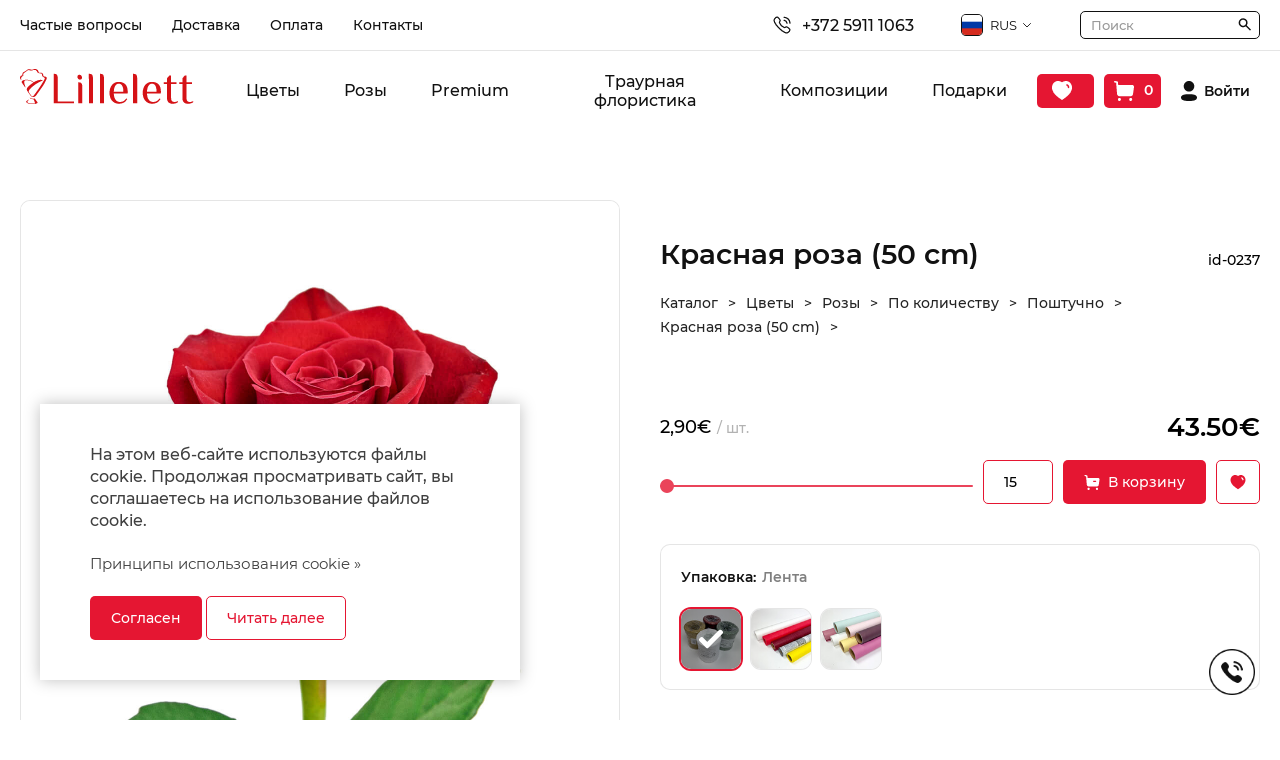

--- FILE ---
content_type: text/html; charset=utf-8
request_url: https://lillelett.ee/ru/product/krasnaya-roza-s
body_size: 39676
content:
<!DOCTYPE HTML>
<html lang='ru'>
  <head>

<!-- Google Tag Manager -->
<script>(function(w,d,s,l,i){w[l]=w[l]||[];w[l].push({'gtm.start':
new Date().getTime(),event:'gtm.js'});var f=d.getElementsByTagName(s)[0],
j=d.createElement(s),dl=l!='dataLayer'?'&l='+l:'';j.async=true;j.src=
'https://www.googletagmanager.com/gtm.js?id='+i+dl;f.parentNode.insertBefore(j,f);
})(window,document,'script','dataLayer','GTM-NKSMRL7');</script>
<!-- End Google Tag Manager -->

    <base href='https://lillelett.ee'>
    <meta charset="UTF-8">
    <meta name="Powered-by" content="PowerShop CMS">
    <meta name="viewport" content="width=device-width, initial-scale=1.0, minimum-scale=1.0">
    <meta http-equiv="X-UA-Compatible" content="IE=edge"/>
    <meta name="facebook-domain-verification" content="s2ascevnl11eogg9ly57pi4jbjn2je" />
    <meta name="google-site-verification" content="ne3thwtjC0G3VM12uQmQZQ4aV2K6OZqY5uK61vP4tms" />

    <link rel="apple-touch-icon" sizes="180x180" href="/public/images/favicon-180x180.png">
    <link rel="icon" type="image/png" sizes="180x180" href="/public/images/favicon-180x180.png">
    <link rel="icon" type="image/png" sizes="32x32" href="/public/images/favicon-32x32.png">
    <link rel="icon" type="image/png" sizes="16x16" href="/public/images/favicon-16x16.png">
    <link rel="shortcut icon" href="/public/images/favicon.ico">

    <title>Красная роза (50 cm) - Lillelett</title>
    <meta name="description" content="Удивляйте своих любимых, дарите им букеты, устраивайте неожиданные сюрпризы. Для девушек букет цветов наполнен колоссальной значимостью и неповторимым значением.">        
          <link rel="alternate" hreflang="et" href="https://lillelett.ee/et/product/punane-roos-s" />
          <link rel="alternate" hreflang="en" href="https://lillelett.ee/en/product/red-rose-s" />
    
    
    <script>

	var DOMready = false;
	if (window.addEventListener) { window.addEventListener("DOMContentLoaded", function(){DOMready = true;}, true); }
	else if (window.attachEvent) { window.attachEvent("onload", function(){DOMready = true;}, true); }

	function AddStartUp(f)
		{
		if (DOMready) f();
		else if (window.addEventListener) { window.addEventListener("DOMContentLoaded", function(){DOMready = true; f();}, true); }
		else if (window.attachEvent) { window.attachEvent('onload', function(){DOMready = true; f();}); }
		}

	var LANG = 'ru';
	var PUBLIC_PAGES = 'public/pages';
	var PAGE = 'item';
	var CR = '&euro;';
	var SHOP_SELECT_COLOR = 'Выберите цвет';
	var SHOP_SELECT_SIZE = 'Выберите размер';
	var SERVER_ERROR = 'Извините, сервер временно недоступен...<br> Попробуйте позже.';
	
    </script>

          <style>@charset "UTF-8";*,*::before,*::after {box-sizing:border-box; }ul[class],ol[class] {padding:0; }body,h1,h2,h3,h4,p,ul[class],ol[class],li,figure,figcaption,blockquote,dl,dd {margin:0; }body {min-height:100vh;scroll-behavior:smooth;text-rendering:optimizeSpeed;line-height:1.5; }ul[class],ol[class] {list-style:none; }a:not([class]) {text-decoration-skip-ink:auto; }img {max-width:100%;display:block; }article > * + * {margin-top:1em; }input,button,textarea,select {font:inherit; }@media (prefers-reduced-motion:reduce) {* {animation-duration:0.01ms !important;animation-iteration-count:1 !important;transition-duration:0.01ms !important;scroll-behavior:auto !important; } }* {box-sizing:border-box;margin:0;padding:0;outline:none; }a {text-decoration:none; }ul {list-style:none; }img {max-width:100%;object-fit:cover;object-position:center; }input,textarea {border:none;outline:none; }textarea {min-width:100%;width:100%;max-width:100%;min-height:83px;max-height:145px; }button {cursor:pointer;background:none;border:none;user-select:none;outline:none; }.container {width:100%;max-width:1340px;margin:0 auto;padding-left:20px;padding-right:20px; }@font-face {font-family:'Lora';font-style:italic;font-weight:500;font-display:swap;src:url(https://fonts.gstatic.com/s/lora/v17/0QI8MX1D_JOuMw_hLdO6T2wV9KnW-PgFoqJ2nOeZ.woff2) format('woff2');unicode-range:U+0460-052F, U+1C80-1C88, U+20B4, U+2DE0-2DFF, U+A640-A69F, U+FE2E-FE2F;}@font-face {font-family:'Lora';font-style:italic;font-weight:500;font-display:swap;src:url(https://fonts.gstatic.com/s/lora/v17/0QI8MX1D_JOuMw_hLdO6T2wV9KnW-PgFoqt2nOeZ.woff2) format('woff2');unicode-range:U+0400-045F, U+0490-0491, U+04B0-04B1, U+2116;}@font-face {font-family:'Lora';font-style:italic;font-weight:500;font-display:swap;src:url(https://fonts.gstatic.com/s/lora/v17/0QI8MX1D_JOuMw_hLdO6T2wV9KnW-PgFoqB2nOeZ.woff2) format('woff2');unicode-range:U+0102-0103, U+0110-0111, U+0128-0129, U+0168-0169, U+01A0-01A1, U+01AF-01B0, U+1EA0-1EF9, U+20AB;}@font-face {font-family:'Lora';font-style:italic;font-weight:500;font-display:swap;src:url(https://fonts.gstatic.com/s/lora/v17/0QI8MX1D_JOuMw_hLdO6T2wV9KnW-PgFoqF2nOeZ.woff2) format('woff2');unicode-range:U+0100-024F, U+0259, U+1E00-1EFF, U+2020, U+20A0-20AB, U+20AD-20CF, U+2113, U+2C60-2C7F, U+A720-A7FF;}@font-face {font-family:'Lora';font-style:italic;font-weight:500;font-display:swap;src:url(https://fonts.gstatic.com/s/lora/v17/0QI8MX1D_JOuMw_hLdO6T2wV9KnW-PgFoq92nA.woff2) format('woff2');unicode-range:U+0000-00FF, U+0131, U+0152-0153, U+02BB-02BC, U+02C6, U+02DA, U+02DC, U+2000-206F, U+2074, U+20AC, U+2122, U+2191, U+2193, U+2212, U+2215, U+FEFF, U+FFFD;}@font-face {font-family:'Lora';font-style:normal;font-weight:500;font-display:swap;src:url(https://fonts.gstatic.com/s/lora/v17/0QI6MX1D_JOuGQbT0gvTJPa787wsuxJMkq1umA.woff2) format('woff2');unicode-range:U+0460-052F, U+1C80-1C88, U+20B4, U+2DE0-2DFF, U+A640-A69F, U+FE2E-FE2F;}@font-face {font-family:'Lora';font-style:normal;font-weight:500;font-display:swap;src:url(https://fonts.gstatic.com/s/lora/v17/0QI6MX1D_JOuGQbT0gvTJPa787wsuxJFkq1umA.woff2) format('woff2');unicode-range:U+0400-045F, U+0490-0491, U+04B0-04B1, U+2116;}@font-face {font-family:'Lora';font-style:normal;font-weight:500;font-display:swap;src:url(https://fonts.gstatic.com/s/lora/v17/0QI6MX1D_JOuGQbT0gvTJPa787wsuxJOkq1umA.woff2) format('woff2');unicode-range:U+0102-0103, U+0110-0111, U+0128-0129, U+0168-0169, U+01A0-01A1, U+01AF-01B0, U+1EA0-1EF9, U+20AB;}@font-face {font-family:'Lora';font-style:normal;font-weight:500;font-display:swap;src:url(https://fonts.gstatic.com/s/lora/v17/0QI6MX1D_JOuGQbT0gvTJPa787wsuxJPkq1umA.woff2) format('woff2');unicode-range:U+0100-024F, U+0259, U+1E00-1EFF, U+2020, U+20A0-20AB, U+20AD-20CF, U+2113, U+2C60-2C7F, U+A720-A7FF;}@font-face {font-family:'Lora';font-style:normal;font-weight:500;font-display:swap;src:url(https://fonts.gstatic.com/s/lora/v17/0QI6MX1D_JOuGQbT0gvTJPa787wsuxJBkq0.woff2) format('woff2');unicode-range:U+0000-00FF, U+0131, U+0152-0153, U+02BB-02BC, U+02C6, U+02DA, U+02DC, U+2000-206F, U+2074, U+20AC, U+2122, U+2191, U+2193, U+2212, U+2215, U+FEFF, U+FFFD;}@font-face {font-family:'Montserrat';font-style:normal;font-weight:400;font-display:swap;src:url(https://fonts.gstatic.com/s/montserrat/v15/JTUSjIg1_i6t8kCHKm459WRhyzbi.woff2) format('woff2');unicode-range:U+0460-052F, U+1C80-1C88, U+20B4, U+2DE0-2DFF, U+A640-A69F, U+FE2E-FE2F;}@font-face {font-family:'Montserrat';font-style:normal;font-weight:400;font-display:swap;src:url(https://fonts.gstatic.com/s/montserrat/v15/JTUSjIg1_i6t8kCHKm459W1hyzbi.woff2) format('woff2');unicode-range:U+0400-045F, U+0490-0491, U+04B0-04B1, U+2116;}@font-face {font-family:'Montserrat';font-style:normal;font-weight:400;font-display:swap;src:url(https://fonts.gstatic.com/s/montserrat/v15/JTUSjIg1_i6t8kCHKm459WZhyzbi.woff2) format('woff2');unicode-range:U+0102-0103, U+0110-0111, U+0128-0129, U+0168-0169, U+01A0-01A1, U+01AF-01B0, U+1EA0-1EF9, U+20AB;}@font-face {font-family:'Montserrat';font-style:normal;font-weight:400;font-display:swap;src:url(https://fonts.gstatic.com/s/montserrat/v15/JTUSjIg1_i6t8kCHKm459Wdhyzbi.woff2) format('woff2');unicode-range:U+0100-024F, U+0259, U+1E00-1EFF, U+2020, U+20A0-20AB, U+20AD-20CF, U+2113, U+2C60-2C7F, U+A720-A7FF;}@font-face {font-family:'Montserrat';font-style:normal;font-weight:400;font-display:swap;src:url(https://fonts.gstatic.com/s/montserrat/v15/JTUSjIg1_i6t8kCHKm459Wlhyw.woff2) format('woff2');unicode-range:U+0000-00FF, U+0131, U+0152-0153, U+02BB-02BC, U+02C6, U+02DA, U+02DC, U+2000-206F, U+2074, U+20AC, U+2122, U+2191, U+2193, U+2212, U+2215, U+FEFF, U+FFFD;}@font-face {font-family:'Montserrat';font-style:normal;font-weight:500;font-display:swap;src:url(https://fonts.gstatic.com/s/montserrat/v15/JTURjIg1_i6t8kCHKm45_ZpC3gTD_u50.woff2) format('woff2');unicode-range:U+0460-052F, U+1C80-1C88, U+20B4, U+2DE0-2DFF, U+A640-A69F, U+FE2E-FE2F;}@font-face {font-family:'Montserrat';font-style:normal;font-weight:500;font-display:swap;src:url(https://fonts.gstatic.com/s/montserrat/v15/JTURjIg1_i6t8kCHKm45_ZpC3g3D_u50.woff2) format('woff2');unicode-range:U+0400-045F, U+0490-0491, U+04B0-04B1, U+2116;}@font-face {font-family:'Montserrat';font-style:normal;font-weight:500;font-display:swap;src:url(https://fonts.gstatic.com/s/montserrat/v15/JTURjIg1_i6t8kCHKm45_ZpC3gbD_u50.woff2) format('woff2');unicode-range:U+0102-0103, U+0110-0111, U+0128-0129, U+0168-0169, U+01A0-01A1, U+01AF-01B0, U+1EA0-1EF9, U+20AB;}@font-face {font-family:'Montserrat';font-style:normal;font-weight:500;font-display:swap;src:url(https://fonts.gstatic.com/s/montserrat/v15/JTURjIg1_i6t8kCHKm45_ZpC3gfD_u50.woff2) format('woff2');unicode-range:U+0100-024F, U+0259, U+1E00-1EFF, U+2020, U+20A0-20AB, U+20AD-20CF, U+2113, U+2C60-2C7F, U+A720-A7FF;}@font-face {font-family:'Montserrat';font-style:normal;font-weight:500;font-display:swap;src:url(https://fonts.gstatic.com/s/montserrat/v15/JTURjIg1_i6t8kCHKm45_ZpC3gnD_g.woff2) format('woff2');unicode-range:U+0000-00FF, U+0131, U+0152-0153, U+02BB-02BC, U+02C6, U+02DA, U+02DC, U+2000-206F, U+2074, U+20AC, U+2122, U+2191, U+2193, U+2212, U+2215, U+FEFF, U+FFFD;}@font-face {font-family:'Montserrat';font-style:normal;font-weight:600;font-display:swap;src:url(https://fonts.gstatic.com/s/montserrat/v15/JTURjIg1_i6t8kCHKm45_bZF3gTD_u50.woff2) format('woff2');unicode-range:U+0460-052F, U+1C80-1C88, U+20B4, U+2DE0-2DFF, U+A640-A69F, U+FE2E-FE2F;}@font-face {font-family:'Montserrat';font-style:normal;font-weight:600;font-display:swap;src:url(https://fonts.gstatic.com/s/montserrat/v15/JTURjIg1_i6t8kCHKm45_bZF3g3D_u50.woff2) format('woff2');unicode-range:U+0400-045F, U+0490-0491, U+04B0-04B1, U+2116;}@font-face {font-family:'Montserrat';font-style:normal;font-weight:600;font-display:swap;src:url(https://fonts.gstatic.com/s/montserrat/v15/JTURjIg1_i6t8kCHKm45_bZF3gbD_u50.woff2) format('woff2');unicode-range:U+0102-0103, U+0110-0111, U+0128-0129, U+0168-0169, U+01A0-01A1, U+01AF-01B0, U+1EA0-1EF9, U+20AB;}@font-face {font-family:'Montserrat';font-style:normal;font-weight:600;font-display:swap;src:url(https://fonts.gstatic.com/s/montserrat/v15/JTURjIg1_i6t8kCHKm45_bZF3gfD_u50.woff2) format('woff2');unicode-range:U+0100-024F, U+0259, U+1E00-1EFF, U+2020, U+20A0-20AB, U+20AD-20CF, U+2113, U+2C60-2C7F, U+A720-A7FF;}@font-face {font-family:'Montserrat';font-style:normal;font-weight:600;font-display:swap;src:url(https://fonts.gstatic.com/s/montserrat/v15/JTURjIg1_i6t8kCHKm45_bZF3gnD_g.woff2) format('woff2');unicode-range:U+0000-00FF, U+0131, U+0152-0153, U+02BB-02BC, U+02C6, U+02DA, U+02DC, U+2000-206F, U+2074, U+20AC, U+2122, U+2191, U+2193, U+2212, U+2215, U+FEFF, U+FFFD;}@font-face {font-family:'Montserrat';font-style:normal;font-weight:700;font-display:swap;src:url(https://fonts.gstatic.com/s/montserrat/v15/JTURjIg1_i6t8kCHKm45_dJE3gTD_u50.woff2) format('woff2');unicode-range:U+0460-052F, U+1C80-1C88, U+20B4, U+2DE0-2DFF, U+A640-A69F, U+FE2E-FE2F;}@font-face {font-family:'Montserrat';font-style:normal;font-weight:700;font-display:swap;src:url(https://fonts.gstatic.com/s/montserrat/v15/JTURjIg1_i6t8kCHKm45_dJE3g3D_u50.woff2) format('woff2');unicode-range:U+0400-045F, U+0490-0491, U+04B0-04B1, U+2116;}@font-face {font-family:'Montserrat';font-style:normal;font-weight:700;font-display:swap;src:url(https://fonts.gstatic.com/s/montserrat/v15/JTURjIg1_i6t8kCHKm45_dJE3gbD_u50.woff2) format('woff2');unicode-range:U+0102-0103, U+0110-0111, U+0128-0129, U+0168-0169, U+01A0-01A1, U+01AF-01B0, U+1EA0-1EF9, U+20AB;}@font-face {font-family:'Montserrat';font-style:normal;font-weight:700;font-display:swap;src:url(https://fonts.gstatic.com/s/montserrat/v15/JTURjIg1_i6t8kCHKm45_dJE3gfD_u50.woff2) format('woff2');unicode-range:U+0100-024F, U+0259, U+1E00-1EFF, U+2020, U+20A0-20AB, U+20AD-20CF, U+2113, U+2C60-2C7F, U+A720-A7FF;}@font-face {font-family:'Montserrat';font-style:normal;font-weight:700;font-display:swap;src:url(https://fonts.gstatic.com/s/montserrat/v15/JTURjIg1_i6t8kCHKm45_dJE3gnD_g.woff2) format('woff2');unicode-range:U+0000-00FF, U+0131, U+0152-0153, U+02BB-02BC, U+02C6, U+02DA, U+02DC, U+2000-206F, U+2074, U+20AC, U+2122, U+2191, U+2193, U+2212, U+2215, U+FEFF, U+FFFD;} html * {max-height:1000000px;box-sizing:border-box;-webkit-tap-highlight-color:transparent;} body{background-color:#FFFFFF;font-family:"Montserrat", sans-serif;color:#111111;} body.preload *{transition:none !important;} .container{width:100%;max-width:1340px;min-width:320px;margin:0 auto;padding-left:20px;padding-right:20px;} .hidden{display:none;opacity:0;} a{color:#E51632;} img{width:auto;height:auto;border:none;} main{padding:70px 0;} main h1{margin:0 0 40px 0;font-size:26px;font-weight:600;line-height:1.3;} .icon{width:1em;height:1em;font-size:24px;} .icon--stroke-black path, .icon--stroke-black circle{stroke:#000;} .icon--fill-black path, .icon--fill-black circle{fill:#000;} .icon--stroke-white path, .icon--stroke-white circle{stroke:#fff;} .icon--fill-white path, .icon--fill-white circle{fill:#fff;} .icon--stroke-primary path, .icon--stroke-primary circle{stroke:#c3a098;} .icon--fill-primary path, .icon--fill-primary circle{fill:#c3a098;} .icon--stroke-secondary path, .icon--stroke-secondary circle{ stroke:#7b7dc6;} .icon--fill-secondary path, .icon--fill-secondary circle{fill:#7b7dc6;} .Input{width:100%;padding:15px;background:#fff;border:1px solid #111111;border-radius:5px;font-weight:500;font-size:14px;line-height:1.5;color:#000;appearance:none;-webkit-appearance:none;-moz-appearance:none;} .Input::placeholder{color:#9D9D9D;opacity:1;} .Input:focus{border-color:#E51632;} .Input:-webkit-autofill{box-shadow:0 0 0 30px white inset !important;} .Button{cursor:pointer;outline:none;user-select:none;transition:0.3s;display:inline-flex;align-items:center;justify-content:center;font:inherit;font-size:14px;font-weight:500;line-height:1;text-align:center;padding:14px 20px;border:1px solid;border-radius:5px;appearance:none;-webkit-appearance:none;-moz-appearance:none;} .Button.small{padding:12px 20px;} .Button.circle{padding:0;width:40px;height:40px;border-radius:50%;font-size:20px;} .Button.primary, .Button{background-color:#E51632;border-color:transparent;color:#fff;} .Button.primary:hover, .Button.primary.active, .Button:hover, .Button.active{background-color:#A51632;color:#fff;} .Button.primary.outline, .Button.outline{background-color:#fff;border-color:#E51632;color:#E51632;} .Button.primary.outline:hover, .Button.primary.outline.active, .Button.outline:hover, .Button.outline.active{background-color:#E51632;color:#fff;} .Button.secondary{background-color:#E51632;border-color:transparent;color:#fff;} .Button.secondary:hover, .Button.secondary.active{background-color:#A51632;color:#fff;} .Button.secondary.outline{background-color:#fff;border-color:#E51632;color:#E51632;} .Button.secondary.outline:hover, .Button.secondary.outline.active{background-color:#E51632;color:#fff;} .Button.square{padding:0;width:40px;height:40px;font-size:20px;border-color:#111111 !important;color:#111111;} .Button.square:hover{background-color:#111111 !important;} .Button.square path{stroke:#111111;transition:stroke 0.3s ease;} .Button.square:hover path{stroke:#ffffff;} .Button.square svg{width:8px;} .slick-list, .slick-track{min-width:100%; } .Alert{display:flex;align-items:center;padding:12px;border-radius:10px;background-color:#fff;border:1px solid rgba(0, 0, 0, 0.1);} .Alert__icon{margin-right:12px;display:inline-flex;align-items:center;justify-content:center;} .Alert__icon .icon{font-size:20px;width:1em;height:1em;} .Alert__icon .icon path{stroke:rgba(0, 0, 0, 0.2);} .Alert__title{font-weight:500;font-size:14px;line-height:1.2;color:#000;} .Alert--primary, .Alert{border-color:#E51632;} .Alert--primary .Alert__icon .icon path, .Alert .Alert__icon .icon path{stroke:#E51632;} .Alert--primary .Alert__title, .Alert .Alert__title{color:#E51632;} .Alert--secondary{border-color:#E51632;} .Alert--secondary .Alert__icon .icon path{stroke:#E51632;} .Alert--secondary .Alert__title{color:#E51632;} .Alert--danger{border-color:#E51632;} .Alert--danger .Alert__icon .icon path{stroke:#E51632;} .Alert--danger .Alert__title{color:#E51632;} .Alert--warning{border-color:#E2D774;} .Alert--warning .Alert__icon .icon path{stroke:#E2D774;} .Alert--warning .Alert__title{color:#E2D774;} .Alert--success{border-color:#6AC360;} .Alert--success .Alert__icon .icon path{stroke:#6AC360;} .Alert--success .Alert__title{color:#6AC360;} .Breadcrumb{display:inline-flex;justify-content:flex-start;align-items:center;flex-wrap:wrap;margin:-5px 0;} .Breadcrumb__item{font-weight:500;font-size:14px;line-height:1.2;color:#242424;} .Breadcrumb__item:hover:not(:last-child){color:#808080;text-decoration:underline;} .Breadcrumb__item:not(:last-child){margin-right:10px;} .Breadcrumb__item:not(:last-child)::after{margin-left:10px;content:'>';} .Pagination{display:inline-flex;align-items:center;margin:-5px -15px;font-size:16px;} .Pagination__item-button{margin:.3em 1em;} .Pagination__item-number{padding:.625em;display:inline-flex;align-items:center;justify-content:center;text-align:center;font:inherit;font-weight:500;color:#000000;} .Pagination__item-number.active, .Pagination__item-number:hover:not(span){color:#E51632;} input[type=checkbox]{display:none;} input[type=checkbox] + label{position:relative;display:inline-block;padding:4px;padding-left:24px;font-size:14px;font-weight:500;color:#000;user-select:none;cursor:pointer;} input[type=checkbox] + label:before{content:"";position:absolute;top:5px;left:0px;display:inline-block;width:17px;height:17px;border-radius:3px;border:2px solid rgba(0, 0, 0, 0.3);} input[type=checkbox]:checked + label{font-weight:600;} input[type=checkbox]:checked + label:before{background:url("/public/images/checked.svg") 2px 2px no-repeat #E51632;background-size:9px auto;border-color:#E51632;}@media screen and (max-width:768px) { main{padding:35px 0;} main h1{margin:0 0 20px 0;font-size:20px;} .Input{padding:13px 15px;font-size:16px;} }@media screen and (max-width:400px) { main{padding-top:25px;padding-bottom:0;} .container{padding-left:14px;padding-right:14px;} } .lightbox-bg{position:fixed;width:100%;height:100%;top:0px;left:0px;background-color:#202020;z-index:900;opacity:0;-webkit-transition:opacity 0.2s ease;-moz-transition:opacity 0.2s ease;-o-transition:opacity 0.2s ease;transition:opacity 0.2s ease;} .lightbox-bg.opened{opacity:0.8;} .lightbox{position:fixed;width:100%;height:100%;top:0px;left:0px;z-index:910;opacity:0;-webkit-transition:all 0.15s ease;-moz-transition:all 0.15s ease;-o-transition:all 0.15s ease;transition:all 0.15s ease;-webkit-transform:translate(0, 50px);-moz-transform:translate(0, 50px);-o-transform:translate(0, 50px);transform:translate(0, 50px);} .lightbox.opened{opacity:1;-webkit-transform:translate(0, 0);-moz-transform:translate(0, 0);-o-transform:translate(0, 0);transform:translate(0, 0);} .lightbox .photo{position:absolute;top:0px; left:0px; right:0px; bottom:0px;overflow:hidden;z-index:20;-webkit-transition:all 150ms ease 150ms;-moz-transition:all 150ms ease 150ms;-o-transition:all 150ms ease 150ms;transition:all 150ms ease 150ms;opacity:0;-webkit-transform:scale(0.5);-moz-transform:scale(0.5);-o-transform:scale(0.5);transform:scale(0.5);} .lightbox.opened .photo{opacity:1;-webkit-transform:scale(1);-moz-transform:scale(1);-o-transform:scale(1);transform:scale(1);} .lightbox .photo img{display:inline-block;position:absolute;top:0; left:0; right:0; bottom:0;margin:auto;max-width:100%;max-height:100%;-webkit-transition:opacity 0.2s ease;-moz-transition:opacity 0.2s ease;-o-transition:opacity 0.2s ease;transition:opacity 0.2s ease;} .lightbox .photo .animation{position:absolute;top:0px; left:0px; right:0px; bottom:0px;background:url('/modules/LIGHTBOX2/images/loading.gif') center center no-repeat;background-size:100px auto;opacity:0;-webkit-transition:opacity 0.3s ease;-moz-transition:opacity 0.3s ease;-o-transition:opacity 0.3s ease;transition:opacity 0.3s ease;} .lightbox .photo.loading .animation{opacity:1;} .lightbox .photo.loading img{opacity:0;} .lightbox .close-btn{position:absolute;top:15px;right:20px;height:50px;width:50px;cursor:pointer;z-index:30;} .lightbox .close-btn span{display:block;width:100%;height:100%;background:url('/modules/LIGHTBOX2/images/close-btn.png') center center no-repeat;background-size:50% auto;cursor:pointer;opacity:0.6;-webkit-transition:opacity 0.2s linear;-moz-transition:opacity 0.2s linear;-o-transition:opacity 0.2s linear;transition:opacity 0.2s linear;} .lightbox .close-btn:hover span{opacity:1;} .lightbox .btn{position:absolute;top:50%;height:50px;margin-top:-25px;width:50px;background-color:#222222;cursor:pointer;z-index:30;} .lightbox .btn.back{left:15px;} .lightbox .btn.next{right:15px;} .lightbox .btn span{display:block;width:100%;height:100%;background-position:center center;background-repeat:no-repeat;cursor:pointer;opacity:0.6;-webkit-transition:opacity 0.2s linear;-moz-transition:opacity 0.2s linear;-o-transition:opacity 0.2s linear;transition:opacity 0.2s linear;} .lightbox .btn.back span{background-image:url('/modules/LIGHTBOX2/images/back-btn.png');} .lightbox .btn.next span{background-image:url('/modules/LIGHTBOX2/images/next-btn.png');} .lightbox .btn:hover span{opacity:1;} .lightbox .btn.back:active{-webkit-transform:translate(-2px,1px);-moz-transform:translate(-2px,1px);-o-transform:translate(-2px,1px);transform:translate(-2px,1px);} .lightbox .btn.next:active{-webkit-transform:translate(2px,1px);-moz-transform:translate(2px,1px);-o-transform:translate(2px,1px);transform:translate(2px,1px);} .lightbox .bottom{position:absolute;left:0; right:0; bottom:0;padding:15px 100px;min-height:20px;background-color:RGBA(0,0,0, 0.7);font-size:16px;color:#ffffff;text-align:center;z-index:30;} .lightbox .bottom .text h3{margin:0;font-size:16px;font-weight:bold;color:#ffffff;} .lightbox .bottom .text div{margin-top:10px;font-size:14px;color:#ffffff;} .lightbox .bottom .photo-count{position:absolute;bottom:0px;right:30px;padding:15px 0;font-size:16px;color:#eeeeee;}@media (max-width:600px){ .lightbox .close-btn{position:absolute;top:0px;right:0px;} .lightbox .close-btn span{background-size:40% auto;} .lightbox .btn{background:none;} .lightbox .btn.back{left:0px;} .lightbox .btn.next{right:0px;} .lightbox .bottom{padding:10px 60px 10px 20px;min-height:15px;text-align:left;} .lightbox .bottom .text h3{font-size:14px;} .lightbox .bottom .text div{margin-top:6px;font-size:13px;} .lightbox .bottom .photo-count{right:10px;padding:10px 0;font-size:14px;} } #modal-alert-bg{position:fixed;width:100%;height:100%;top:0px; left:0px;background-color:RGBA(200,200,200, 0.8);z-index:1000;} #modal-alert{position:absolute;top:50%;left:0; right:0;margin:auto;transform:translate(0, -50%);width:90%;max-width:420px;min-height:170px;padding:35px 40px 80px 35px;box-sizing:border-box;background-color:#ffffff;border-radius:8px;z-index:1001;font-size:16px;font-weight:300;} #modal-alert .close-btn{position:absolute;display:inline-block;top:5px;right:5px;width:40px;height:40px;background:url('/modules/ALERT/alert/images/close.png') center center no-repeat;cursor:pointer;} #modal-alert .close-btn:hover{opacity:0.5;} #modal-alert .icon{display:none;position:absolute;top:50px;left:20px;width:70px;height:70px;background-repeat:no-repeat;background-size:100% auto;z-index:1002;} #modal-alert .title{margin-bottom:8px;font-size:18px;font-weight:bold;color:#000000;text-align:center;} #modal-alert .text{font-size:15px;text-align:center;line-height:1.6;} #modal-alert .text:first-letter{text-transform:uppercase;} #modal-alert .text div{margin:10px 0;} #modal-alert .text strong{text-transform:uppercase;} #modal-alert .text a{font-weight:600;color:#000000;text-decoration:none;} #modal-alert .text a:hover{color:#777777;text-decoration:underline;} #modal-alert .text input[type=text]{max-width:350px;padding:5px;border:1px solid #cccccc;border-radius:2px;font-size:18px;} #modal-alert .bottom{} #modal-alert .bottom .Button{position:absolute;bottom:15px;right:15px;padding:10px 10px;min-width:70px;} #modal-alert.info{padding-left:100px;} #modal-alert.info .icon{display:block;background-image:url('/modules/ALERT/alert/images/info.png');} #modal-alert.info .title{color:#606060;} #modal-alert.warning{max-width:470px;padding-left:100px;outline:4px solid transparent;-webkit-animation:WARNING 300ms 2;-moz-animation: WARNING 300ms 2;-o-animation: WARNING 300ms 2;animation:WARNING 300ms 2;} #modal-alert.warning .icon{display:block;background-image:url('/modules/ALERT/alert/images/warning.png');} #modal-alert.warning .title{color:#000000;} #modal-alert.error{max-width:470px;padding-left:100px;outline:4px solid transparent;-webkit-animation:ERROR 300ms 2;-moz-animation: ERROR 300ms 2;-o-animation: ERROR 300ms 2;animation:ERROR 300ms 2;} #modal-alert.error .icon{display:block;background-image:url('/modules/ALERT/alert/images/error.png');} #modal-alert.error .title{color:#ff0000;} @-webkit-keyframes ERROR{0% { outline-color:transparent; }50%{ outline-color:#ff4444; }100% { outline-color:transparent; }} @-moz-keyframes ERROR{0% { outline-color:transparent; }50%{ outline-color:#ff4444; }100% { outline-color:transparent; }} @-o-keyframes ERROR{0% { outline-color:transparent; }50%{ outline-color:#ff4444; }100% { outline-color:transparent; }} @keyframes ERROR{0% { outline-color:transparent; }50%{ outline-color:#ff4444; }100% { outline-color:transparent; }} @-webkit-keyframes WARNING{0% { outline-color:transparent; }50%{ outline-color:#ffbb44; }100% { outline-color:transparent; }} @-moz-keyframes WARNING{0% { outline-color:transparent; }50%{ outline-color:#ffbb44; }100% { outline-color:transparent; }} @-o-keyframes WARNING{0% { outline-color:transparent; }50%{ outline-color:#ffbb44; }100% { outline-color:transparent; }} @keyframes WARNING{0% { outline-color:transparent; }50%{ outline-color:#ffbb44; }100% { outline-color:transparent; }} #top-alert{display:none;position:fixed;top:10px;right:10px;width:270px;max-width:90%;min-height:60px;padding:20px 20px 20px 70px;box-sizing:border-box;background-color:#ffffff;border:1px solid #E51632;border-radius:8px;z-index:1001;opacity:0;transform:translate(0, -30px);transition:all 0.3s ease;} #top-alert.show{opacity:1;transform:translate(0,0);} #top-alert .close-btn{position:absolute;top:0px;right:0px;width:30px;height:30px;background:url('/modules/ALERT/alert/images/close.jpg') center center no-repeat;cursor:pointer;} #top-alert .icon{position:absolute;margin-top:-16px;top:50%;left:18px;width:32px;height:32px;} #top-alert .text{font-size:14px;font-weight:500;text-align:left;line-height:20px;} #top-alert .text a{color:#E51632;} #top-alert .text a:hover{text-decoration:underline;} .Tabs__panel{position:relative;} .Tabs__container{margin-top:40px;} .Tabs__container-item{display:none;} .Tabs__container-item.active{display:block;} .TabsPanel{display:flex;flex-wrap:wrap;width:calc(100% + 10px);margin:-5px;} .TabsPanel__item{margin:5px;font-weight:500;} .ProductsCardContainer{display:grid;grid-template-columns:repeat(4, 1fr);grid-gap:20px;align-items:stretch;} .ProductsCardContainer--3{grid-template-columns:repeat(3, 1fr);} .ProductCard{position:relative;display:flex;flex-direction:column;justify-content:space-between;background:#fff;border:1px solid rgba(0, 0, 0, 0.1);border-radius:10px;overflow:hidden;} .ProductCard__topPanel{position:absolute;z-index:2;top:0;left:0;right:0;width:100%;padding:20px;display:flex;align-items:flex-start;justify-content:space-between;} .ProductCard__sale{margin-right:auto;font-size:13px;padding:3px 5px;border-radius:3px;background-color:#E51632;display:inline-flex;align-items:center;justify-content:center;font-weight:600;line-height:1;color:#fff;} .ProductCard__wishlistButton{margin-left:auto;font-size:22px;} .ProductCard__wishlistButton .icon{font-size:inherit;} .ProductCard__wishlistButton:hover path{stroke:#E27474;} .ProductCard__wishlistButton.active path{fill:#E27474;} .ProductCard__img {display:block;} .ProductCard__img-wrapper{position:relative;display:block;width:100%;border-radius:5px 5px 0 0;overflow:hidden;} .ProductCard__img-wrapper img{width:100%;pointer-events:none;opacity:1;transition:opacity 1s ease 0.05s;} .ProductCard__img-wrapper img.lazy{opacity:0;} .ProductCard__title{display:inline-flex;flex-shrink:0;flex-grow:0;transition:0.6s;padding:15px 10px 5px 10px;} .ProductCard__title-productName{font-style:normal;font-size:14px;font-weight:500;line-height:110%;color:#111111;} .ProductCard__title-price{margin-left:20px;flex-shrink:0;} .ProductCard__esto{padding:5px 10px;font-size:13px;color:#111111;} .ProductCard__esto span{display:inline-block;font-weight:500;color:#E51632;} .ProductCard__buy-panel{display:flex;align-items:center;justify-content:space-between;padding:10px;} .ProductCard__buy-panel-price{width:100%;font-weight:500;font-size:16px;line-height:110%;} .ProductCard__delivery{font-size:12px;font-weight:500;} .ProductCard__buy-panel-button{margin-left:20px;padding:6px 10px;font-size:12px;flex-shrink:0;} .ProductCard__buy-panel-button svg{margin-right:6px;} .ProductCard__buy-panel-button:hover path{transition:fill 0.2s ease;} .ProductCard__buy-panel-button:hover path{fill:#ffffff;} .ProductCard:hover .ProductCard__buy-panel{} .ProductCard--white-bg .ProductCard__img-wrapper img{object-fit:contain;background-color:#fff;} .ProductCardPrice{display:inline-flex;align-items:flex-end;flex-wrap:wrap;} .ProductCardPrice__new-price{font-size:16px;font-weight:500;line-height:110%;color:#E51632;} .ProductCardPrice__old-price{margin-left:6px;font-weight:500;font-size:14px;line-height:1;text-align:right;text-decoration-line:line-through;color:rgba(0, 0, 0, 0.3);} .ProductCard--category .ProductCard__title{padding:20px 10px;justify-content:center;} .ProductCard--category:hover .ProductCard__title-productName{color:#E51632;} .ProductCard__not-in-stock{font-size:14px;font-weight:500;color:#777;}@media screen and (max-width:1200px) { .ProductCard__buy-panel-button{width:28px;padding:6px;text-align:center;} .ProductCard__buy-panel-button span{display:none;} .ProductCard__buy-panel-button svg{margin:0;} .ProductCardPrice__new-price{font-size:14px;} }@media screen and (max-width:980px) { .ProductsCardContainer{grid-template-columns:repeat(3, 1fr);} .ProductsCardContainer--3{grid-template-columns:repeat(2, 1fr);} .ProductCard__title-price{margin:10px 0 0 0;} .ProductCardPrice__new-price{font-size:16px;} }@media screen and (max-width:800px) { .ProductsCardContainer--3{grid-template-columns:repeat(3, 1fr);} }@media screen and (max-width:768px) { .Tabs{margin-top:80px;} .Tabs__container{margin-top:20px;} .ProductsCardContainer{grid-gap:10px;} .ProductCard__topPanel{padding:15px;} .Page__title{margin-top:60px;} }@media screen and (max-width:600px){ .ProductsCardContainer{grid-template-columns:repeat(2, 1fr);} .ProductCard__wishlistButton{font-size:22px;} }@media screen and (max-width:500px) { .Page__title{font-size:22px;} .ProductCard--category .ProductCard__title{padding:12px 5px;} }@media screen and (max-width:420px) { .ProductCard__topPanel{padding:10px;} .ProductCard__sale{font-size:12px;padding:.2em .3em .1em;} .ProductCard__wishlistButton{font-size:18px;} .ProductCard__title{padding:10px 5px;} .ProductCard__title-productName{display:block;width:100%;font-size:13px;text-align:center;} .ProductCard__esto{padding:5px;font-size:12px;} .ProductCard__delivery{font-size:10px;} .ProductCard__title-price{margin-top:8px;font-size:14px;font-weight:600 !important;} .ProductCard__buy-panel, .ProductCard__buy-panel div{padding-top:0;text-align:center;justify-content:center;} .ProductCard__buy-panel-button{display:none;} } .ProductInfo__title-title{margin:0;} .PageProduct__products{margin-top:80px;} .ProductPageGrid{display:grid;grid-template-columns:1fr 1fr;grid-template-areas:"slider info" "description info";grid-column-gap:40px;} .ProductPageGrid__slider{grid-area:slider; } .ProductPageGrid__description{grid-area:description;} .ProductPageGrid__info{grid-area:info;} .ProductSlider{position:relative;} .ProductSlider__img{width:100%;height:0;padding-bottom:100%;background:#fff;border:1px solid rgba(0, 0, 0, 0.1);border-radius:10px;overflow:hidden;position:relative;} .ProductSlider__img-wrapper{position:absolute;top:0;left:0;width:100%;height:100%;transition:opacity 0.3s cubic-bezier(0.42, 0, 0.34, 1.01);opacity:0;z-index:1;} .ProductSlider__img-wrapper img{width:100%;height:100%;object-fit:cover;} .ProductSlider__img-wrapper.active{z-index:2;opacity:1;}.ProductSlider__nav{margin-top:10px;} .ProductSliderNav{display:flex;flex-wrap:wrap;justify-content:center;margin:-5px;} .ProductSliderNav__item{margin:5px;} .ProductSliderNav__img{font-size:60px;width:1em;height:1em;box-shadow:0 0 0 1px rgba(0, 0, 0, 0.1);border-radius:10px;overflow:hidden;transition:0.3s;cursor:pointer;} .ProductSliderNav__img img{width:100%;height:100%;} .ProductSliderNav__img:hover, .ProductSliderNav__img.active{box-shadow:0 0 0 2px #E51632;} .ProductSliderNav__alert{flex-grow:1;} .ProductDescription{margin-top:80px;} .ProductDescription__title{margin-bottom:15px;font-size:16px;font-weight:600;line-height:1;} .ProductDescription__subtitle{font-weight:500;font-size:14px;line-height:1.5;color:rgba(0, 0, 0, 0.7);} .ProductDescription__main-text{font-weight:500;font-size:14px;line-height:1.5;color:#9D9D9D;} .ProductDescription__main-text h2, .ProductDescription__main-text h3{margin:20px 0 10px 0;font-size:16px;font-weight:600;color:#111111;} .ProductInfo{padding-top:40px;} .ProductInfo__title{width:100%;display:inline-flex;align-items:flex-end;justify-content:space-between;} .ProductInfo__title-title{font-size:28px;font-weight:600;line-height:1;} .ProductInfo__title-id{white-space:nowrap;margin-left:20px;font-weight:500;font-size:14px;line-height:1.2;text-align:right;color:#000;} .ProductInfo__breadcrumb{margin-top:20px;} .ProductInfo__buy{margin-top:80px;} .ProductInfo__text{display:none;margin-top:20px;} .ProductInfo__text textarea{min-height:50px;resize:vertical;} .ProductInfo__text textarea.not-valid{border-color:#E51632;} .ProductInfo__item{margin-top:40px;} .ProductInfo__item-title{font-weight:600;font-size:14px;line-height:1.2;color:#000;} .ProductInfo__item-subtitle{margin-top:12px;font-weight:500;font-size:14px;line-height:1.4;color:rgba(0, 0, 0, 0.5);} .ProductInfo__item-subtitle a{text-decoration:underline;color:#E51632;} .ProductInfo__item-subtitle-item{display:none;} .ProductInfo__item-subtitle-item.active{display:block;} .ProductInfo__esto{margin-top:20px;} .ProductInfo__esto a{display:inline-flex;align-items:center;font-size:14px;font-weight:600;color:#111111;} .ProductInfo__esto img{margin-right:15px;width:100px;} .ProductInfo__esto span{display:inline-block;color:#E51632;} .ProductBuyPanel{margin:-5px -10px;display:flex;align-items:center;justify-content:flex-start;flex-wrap:wrap;} .ProductBuyPanel__item{margin:5px 10px;} .ProductBuyPanel__price{margin-right:auto;padding-right:20px;} .ProductBuyPanel__buy{display:inline-flex;} .ProductBuyPanel__buy-input{padding:0;width:70px;height:44px;text-align:center;border-color:#E51632;} .ProductBuyPanel__buy-button{margin:0 10px;height:44px;padding:10px 20px;} .ProductBuyPanel__buy-button svg{margin-right:8px;} .ProductBuyPanel__wishlist-button{margin-left:auto;padding:0;width:44px;height:44px;} .ProductBuyPanel__wishlist-button:hover path{fill:#ffffff;} .ProductBuyPanelFull__price{display:flex;align-items:center;justify-content:space-between;} .ProductBuyPanelFull__price-apiece{font-weight:500;font-size:18px;line-height:.8;color:#000;} .ProductBuyPanelFull__price-apiece span{font-size:.777778em;color:rgba(0, 0, 0, 0.3);} .ProductBuyPanelFull__buy{margin-top:20px;display:flex;align-items:center;} .ProductBuyPanelFull__buy-range{flex-grow:1;display:flex;align-items:center;} .ProductBuyPanelFull__buy-buttons{margin-left:10px;display:inline-flex;} .ProductBuyPanelFull__buy-buttons .Input{width:70px;padding:0;text-align:center;} .ProductPrice{display:inline-grid;grid-auto-flow:column;align-items:flex-end;grid-gap:10px;font-size:26px;} .ProductPrice__oldPrice{font-weight:500;font-size:16px;line-height:1;text-decoration-line:line-through;color:rgba(0, 0, 0, 0.3);} .ProductPrice__sale{font-weight:600;font-size:16px;line-height:1;color:#E51632;} .ProductPrice__newPrice{font-weight:600;font-size:1em;line-height:1;color:#000;} .ProductMiniTabs {padding:20px;border:1px solid rgba(0, 0, 0, 0.1);border-radius:10px;background:#fff;} .ProductMiniTabs__selected{font-weight:600;font-size:14px;line-height:80%;display:inline-flex;align-items:center;} .ProductMiniTabs__selected-title{margin-right:6px;} .ProductMiniTabs__selected-value{color:rgba(0, 0, 0, 0.5);display:none;} .ProductMiniTabs__selected-value.active{display:inherit;} .ProductMiniTabs__buttons{margin:15px -5px -5px;display:flex;align-items:center;flex-wrap:wrap;} .ProductMiniTabs__buttons-item{margin:5px;flex-grow:1;} .ProductMiniTabs__content{margin-top:15px;} .ProductMiniTabs__content-item{font-weight:500;font-size:14px;line-height:1.4;color:rgba(0, 0, 0, 0.5);display:none;} .ProductMiniTabs__content-item.active{display:block;} .ProductMiniTabs--package .ProductMiniTabs__buttons-item{flex-grow:0 !important;} .ProductMiniTabsItem{position:relative;font-size:60px;width:1em;height:1em;border-radius:10px;overflow:hidden;box-shadow:0 0 0 1px rgba(0, 0, 0, 0.1);transition:0.3s;cursor:pointer;} .ProductMiniTabsItem__icon{position:absolute;z-index:2;top:0;left:0;display:inline-flex;width:100%;height:100%;align-items:center;justify-content:center;background:rgba(0, 0, 0, 0.4);opacity:0;transition:0.3s;} .ProductMiniTabsItem__icon .icon{opacity:0;transition:0.3s;} .ProductMiniTabsItem__icon .icon path{fill:#fff;} .ProductMiniTabsItem__img{position:relative;z-index:1;width:100%;height:100%;} .ProductMiniTabsItem.active, .ProductMiniTabsItem:hover{box-shadow:0 0 0 2px #E51632;} .ProductMiniTabsItem.active .ProductMiniTabsItem__icon, .ProductMiniTabsItem.active .ProductMiniTabsItem__icon .icon{opacity:1;} .ItemInfo{margin:40px 0px;padding:0 10px;width:100%;border:1px solid #DBDBDB;border-radius:10px;} .ItemInfo__item{padding:12px 0;border-top:1px solid #DBDBDB;} .ItemInfo__item:first-child{border:none;} .ItemInfo__item-icon{display:inline-block;margin-right:10px;width:26px;height:26px;background-size:100% auto !important;} .ItemInfo__item.item-1 .ItemInfo__item-icon{background:url('/public/pages/item/images/bouquet.png') 0 0 no-repeat;} .ItemInfo__item.item-2 .ItemInfo__item-icon{background:url('/public/pages/item/images/payment.png') 0 0 no-repeat;} .ItemInfo__item.item-3 .ItemInfo__item-icon{background:url('/public/pages/item/images/delivery.png') 0 0 no-repeat;} .ItemInfo__item.item-4 .ItemInfo__item-icon{background:url('/public/pages/item/images/contact.svg') center center no-repeat;background-size:24px auto !important;} .ItemInfo__item-title{position:relative;display:flex;align-items:center;padding:5px 0;font-size:14px;font-weight:500;color:#000000;cursor:pointer;user-select:none;} .ItemInfo__item-arrow{margin-left:auto;padding:0 4px;transition:transform 0.3s ease;} .ItemInfo__item-text{max-height:0;overflow:hidden;padding-left:34px;font-size:14px;font-weight:500;color:#9D9D9D;transition:all 0.3s ease;} .ItemInfo__item-text .inner{padding:6px 0 12px 0;} .ItemInfo__item-text a{color:#E51632;} .ItemInfo__item-text a:hover{text-decoration:underline;} .ItemInfo__item.active .ItemInfo__item-arrow{transform:rotate(180deg);} .RecommendedProducts__slider-dots{display:none !important;} .slider-wrap{width:100%;} .slider{width:100%;height:2px;background-color:#E51632;border-radius:4px;outline:none;opacity:0.8;transition:opacity .2s;-webkit-appearance:none;-moz-appearance:none;appearance:none;} .slider:hover{opacity:1;} .slider::-webkit-slider-thumb{width:14px;height:14px;background-color:#E51632;border-radius:50%;cursor:pointer;-webkit-appearance:none;appearance:none;} .slider::-moz-range-thumb{width:14px;height:14px;background-color:#E51632;border-radius:50%;cursor:pointer;-moz-appearance:none;appearance:none;} .About{margin:60px auto;} .About__title{margin:0 0 60px 0;font-size:26px;font-weight:600;color:#242424;text-align:center;} .About__items{display:flex;margin:0 auto;max-width:1020px;justify-content:space-between;align-items:flex-start;} .About__item{flex:0 0 24%;max-width:220px;text-align:center;} .About__item-icon{margin:0 auto;display:flex;width:90px;height:90px;background:#FFF8FA;border:1px solid #E51632;border-radius:50%;justify-content:center;align-items:center;} .About__item-icon img{display:block;width:46px;} .About__item-title{margin-top:20px;font-size:18px;font-weight:600;color:#242424;line-height:1.2;} .About__item-text{margin-top:8px;font-size:14px;font-weight:500;color:#9D9D9D;line-height:1.2;} .RecommendedProducts .slick-track{display:flex;align-items:stretch;}.RecommendedProducts__slider-item{display:flex;align-self:stretch;height:unset !important;} .ProductsCardContainer__item{height:100%;}@media screen and (max-width:1200px) { .ProductInfo{padding-top:0;} .ProductInfo__title{align-items:flex-start;flex-direction:column;} .ProductInfo__title-id{margin:15px 0 0 0;} .ProductBuyPanelFull__buy{flex-wrap:wrap;justify-content:flex-end;} .ProductBuyPanelFull__buy-range{width:100%;} .ProductBuyPanelFull__buy-buttons{margin-top:20px;margin-left:0;} .About{margin:40px auto;} .About__title{margin-bottom:40px;font-size:22px;} .About__item{max-width:175px;} .About__item-title{font-size:16px;} }@media screen and (max-width:980px) { .ProductInfo__title-title{font-size:24px;} .ProductInfo__buy{margin-top:60px;} .ProductInfo__breadcrumb{display:none;} .ProductPrice{font-size:22px;} .ProductDescription{margin-top:60px;} .ProductDescription__main-text{font-size:14px;} }@media screen and (max-width:768px) { .ProductPageGrid{grid-template-columns:1fr;grid-template-columns:repeat(3, auto);grid-template-areas:'slider' 'info' 'description';grid-gap:60px 0;} .ProductInfo__item{margin-top:30px;} .ProductDescription{margin-top:0;} .ProductInfo__buy{margin-top:45px;} .ProductMiniTabs{padding:20px 8px 10px 8px;} .ItemInfo{margin:20px 0 0 0;} .About{margin:20px auto;} .About__title{margin-bottom:20px;font-size:18px;} .About__items{flex-wrap:wrap;max-width:450px;} .About__item{flex:0 0 46%;margin:10px 0;} .About__item-title{font-size:14px;} .About__item-text{font-size:12px;} }@media screen and (max-width:600px) { .ProductBuyPanel__buy{display:flex;flex-grow:1;} .ProductInfo__text textarea{padding:10px 12px;min-height:90px;} }@media screen and (max-width:400px) { .ProductInfo__title-title{font-size:20px;} .ProductPageGrid{grid-gap:40px 0;} .ProductInfo__buy{margin-top:30px;} .ProductBuyPanel__buy-button{margin:0 5px;} .ItemInfo__item-text{padding-left:5px;} .ProductInfo__text textarea{min-height:118px;} .ProductInfo__esto a{font-size:13px;} .About{padding:0 10px;} .About__item-icon{width:60px;height:60px;} .About__item-icon img{width:30px;} }.slick-slider {position:relative;display:block;box-sizing:border-box;-webkit-touch-callout:none;-webkit-user-select:none;-khtml-user-select:none;-moz-user-select:none;-ms-user-select:none;user-select:none;-ms-touch-action:pan-y;touch-action:pan-y;-webkit-tap-highlight-color:transparent; }.slick-list {position:relative;overflow:hidden;display:block;margin:0;padding:0; }.slick-list:focus {outline:none; }.slick-list.dragging {cursor:pointer; }.slick-slider .slick-track,.slick-slider .slick-list {-webkit-transform:translate3d(0, 0, 0);-moz-transform:translate3d(0, 0, 0);-ms-transform:translate3d(0, 0, 0);-o-transform:translate3d(0, 0, 0);transform:translate3d(0, 0, 0); }.slick-track {position:relative;left:0;top:0;display:block;margin-left:auto;margin-right:auto; }.slick-track:before, .slick-track:after {content:"";display:table; }.slick-track:after {clear:both; }.slick-loading .slick-track { opacity:0; }.slick-slide {float:left;height:100%;min-height:1px;display:none; }[dir="rtl"] .slick-slide {float:right; }.slick-slide img {display:block; }.slick-slide.slick-loading img {display:none; }.slick-slide.dragging img {pointer-events:none; }.slick-initialized .slick-slide {display:block; }.slick-loading .slick-slide { opacity:0;}.slick-vertical .slick-slide {display:block;height:auto;border:1px solid transparent; }.slick-arrow.slick-hidden {display:none; } .RecommendedProducts{margin-top:80px;} .RecommendedProducts__container{position:relative;width:100%;} .RecommendedProducts__container-item{margin-bottom:50px;width:100%;} .RecommendedProducts__container-item:last-child{margin-bottom:0 !important;} .RecommendedProducts__container-item:last-child{top:0;position:relative;} .RecommendedProducts__slider{margin:0 -10px;display:flex;flex-wrap:wrap;justify-content:center;} .RecommendedProducts__slider-item{margin:0 10px;} .RecommendedProducts__title{margin-bottom:20px;font-size:26px;font-weight:600;color:#242424;} .Button.square{width:60px;height:60px;margin-top:-40px;} .Button.square svg{width:12px;} .Button.square.btn-prev{position:absolute;left:-20px;top:50%;z-index:50;} .Button.square.btn-next{position:absolute;right:-20px;top:50%;z-index:50;} .RecommendedProducts__slider-dots{order:3;margin-top:20px !important;display:inline-flex;align-items:center;} .RecommendedProducts__slider-dots button{display:none;} .RecommendedProducts__slider-dots li{position:relative;font-size:14px;width:1em;height:1em;margin:0 5px;background:#fff;border:1px solid #E51632;border-radius:50%;transition:.3s;cursor:pointer;} .RecommendedProducts__slider-dots li::before{content:'';position:absolute;top:50%;left:50%;transform:translate(-50%, -50%);transition:.3s;opacity:0;width:.5em;height:.5em;border-radius:50%;background-color:#E51632;} .RecommendedProducts__slider-dots li.slick-active::before{opacity:1;} .RecommendedProducts__slider-dots li:hover{transform:scale(1.3);}@media (max-width:1400px){ .Button.square{width:40px;height:40px;margin-top:-30px;} .Button.square svg{width:8px;} .Button.square.btn-prev{left:-5px;} .Button.square.btn-next{right:-5px;} }@media (max-width:768px){ .RecommendedProducts{margin-top:60px;} .RecommendedProducts__container-item{margin-bottom:40px;} .RecommendedProducts__title{margin-bottom:16px;font-size:22px;} .RecommendedProducts__slider{margin:0 -5px;} .RecommendedProducts__slider-item{margin:0 5px;} .RecommendedProducts__slider-dots{margin-top:15px !important;} }@media (max-width:400px){ .RecommendedProducts{margin-top:40px;} .RecommendedProducts__container-item{margin-bottom:30px;} .RecommendedProducts__title{margin-bottom:12px;font-size:18px;} } #cart-window-bg{display:none;position:fixed;top:0; left:0; right:0; bottom:0;background-color:RGBA(200,200,200, 0.8);overflow-y:scroll; -webkit-overflow-scrolling:touch;zoom:1;z-index:1005;opacity:0;-webkit-transition:opacity 0.3s ease-in;-moz-transition:opacity 0.3s ease-in;-o-transition:opacity 0.3s ease-in;transition:opacity 0.3s ease-in;} #cart-window{position:relative;margin:100px auto;padding:40px 50px;box-sizing:border-box;border-radius:8px;width:80%;max-width:650px;background-color:#ffffff;color:#404040;opacity:0;transform:translate(0, -40px);transition:opacity 0.3s ease, transform 0.4s ease;} #cart-window.show{opacity:1;transform:translate(0, 0);} #cart-window .close-btn{position:absolute;top:12px;right:12px;width:32px;height:32px;background:url('/public/pages/cart/window/images/btn-close.png') center center no-repeat;border-radius:50%;transition:background-color 0.3s ease;cursor:pointer;} #cart-window .close-btn:hover{opacity:0.6;} #cart-window h2{margin:0 0 20px 0;font-size:28px;font-weight:500;text-align:center;} #cart-window h2 span{display:inline-block;line-height:40px;} #cart-window .top-warning{margin:10px;font-size:14px;color:#E27474;font-weight:bold;text-align:center;} #cart-items{margin-top:20px;width:100%;table-layout:fixed;font-size:14px;} #cart-items td{vertical-align:middle;} #cart-items tr:hover td{} #cart-items .td-delete{width:40px;text-align:center;} #cart-items .td-photo{width:75px;padding:6px 0;} #cart-items .td-photo img{width:100%;vertical-align:top;} #cart-items .td-name{padding:0 20px;} #cart-items .td-name a{margin-top:3px;font-weight:600;color:#000000;} #cart-items .td-name .subtitle{margin-top:3px;color:#555555;} #cart-items .td-name .variant{margin-top:5px;} #cart-items .td-name .warning{display:inline-block;margin-top:3px;padding-left:20px;background:url("/public/pages/cart/window/images/warning.png") left center no-repeat;line-height:18px;color:#E27474;} #cart-items .td-count{width:120px;padding:0px 8px;text-align:right;} #cart-items .td-count input{width:70px;padding:9px 12px;text-align:center;font-weight:500;} #cart-items .td-price{width:95px;padding:0px 8px;text-align:right;font-weight:500;} #cart-window .cart-amount{padding:20px 5px 0 0;font-size:14px;text-align:right;border-top:1px solid #dddddd;} #cart-window .cart-amount span{margin-left:5px;font-size:20px;font-weight:500;} #cart-window .delete-btn{display:inline-block;width:20px;height:20px;background:none;border:none;background:url("/public/pages/cart/window/images/delete-btn.png") 0 0 no-repeat;background-size:cover;cursor:pointer;outline:none;} #cart-window .delete-btn:hover{opacity:0.6;} #cart-window .item-count{width:35px;padding:7px 4px 7px 8px;background-color:#ffffff;border:1px solid #d0d0d0;border-radius:2px;font-weight:bold;color:#656565;} #cart-window .bottom-buttons{margin-top:20px;text-align:right;}@media (max-width:760px){ #cart-window{margin:30px auto;padding:20px 15px;width:90%;} }@media (max-width:600px){ #cart-window{-webkit-transition:none;-moz-transition:none;-o-transition:none;transition:none;} #cart-window h2{font-size:20px;} #cart-window h2 span{padding-top:48px;padding-left:0px;background-position:center top;line-height:22px;} #cart-window .cart-amount{margin:10px 0;text-align:center;border:none;} #cart-window .bottom-buttons{display:flex;flex-wrap:wrap;text-align:center;} #cart-window .Button{margin:5px;flex-grow:1;} #cart-items{display:none;} }.HeaderTopLink {display:block;padding:10px;font-size:16px;font-weight:500;color:#ffffff;background:#E51632;text-align:center;}.HeaderTop {display:flex;align-items:center;justify-content:space-between;}.HeaderTop__wrapper {position:relative;z-index:105;width:100%;min-height:50px;display:flex;align-items:center;}.HeaderTop__item {margin-left:40px;}.HeaderTop__nav {margin-left:0;margin-right:auto;}.HeaderTop__nav ul {display:inline-grid;align-items:center;grid-auto-flow:column;grid-gap:30px;}.HeaderTop__nav a {font-weight:500;font-size:14px;line-height:1.2;color:inherit;}.HeaderTop__nav a:hover {color:#E51632;text-decoration:underline;}.HeaderTop__phone {display:inline-flex;align-items:center;}.HeaderTop__phone-icon {margin-right:10px;font-size:20px;}.HeaderTop__phone-icon path, .HeaderTop__phone-icon circle {stroke:#111111;}.HeaderTop__phone-link {margin-top:1px;font-weight:500;font-size:16px;line-height:1;color:#111111;}.HeaderTop__phone:hover .HeaderTop__phone-link {color:#E51632;}.HeaderTop__phone:hover .HeaderTop__phone-icon path {stroke:#E51632;}.HeaderTop__networks {display:inline-grid;align-items:center;grid-gap:10px;grid-auto-flow:column;}.HeaderTop__networks-item {display:inline-flex;align-items:center;justify-content:center;}.HeaderTop__networks-item .icon {font-size:18px;}.HeaderTop__networks-item .icon--fill-black path {fill:rgba(0, 0, 0, 0.4);}.HeaderTop__networks-item .icon--stroke-black path {stroke:rgba(0, 0, 0, 0.4);} .languages{position:relative;} .languages .lang{position:relative;display:flex;align-items:center;padding:0 8px;font-size:13px;font-weight:400;z-index:20;cursor:pointer;} .languages .lang svg{margin-left:5px;} .languages .lang-list{position:absolute;top:-10px;left:0px;right:0px;padding-top:38px;background:#ffffff;box-shadow:0px 1px 4px rgba(0,0,0, 0.25);z-index:10;opacity:0;transform:translateY(-5px);transition:opacity 0.2s ease, transform 0.2s ease;pointer-events:none;} .languages.desctop:hover .lang-list, .languages.mob.hover .lang-list{transform:translateY(0px);opacity:1;pointer-events:auto;} .languages .lang-list a{display:flex;align-items:center;margin:0;padding:7px 8px;font-size:13px;font-weight:400;color:#212529;text-decoration:none;} .languages .lang-list a:hover{background-color:#f2f2f2;} .languages img{margin-right:8px;width:20px;border-radius:4px;box-shadow:0 0 0 1px #111;} .SearchForm{position:relative;width:180px;} .SearchForm .SearchButton{display:flex;position:absolute;top:0;right:0;bottom:0px;width:30px;justify-content:center;align-items:center;cursor:pointer;} .SearchForm .SearchField{padding:0 25px 0 10px;width:100%;height:28px;font:inherit;font-size:13px;font-weight:500;line-height:28px;color:#111111;background-color:#ffffff;border:1px solid #111111;border-radius:5px;} .SearchForm .SearchField::placeholder{color:RGBA(0,0,0, 0.4);opacity:1;} .SearchForm .SearchField:focus{background:#FAFAFA;} .SearchForm .SearchField:focus + span path{fill:#E51632;}.HeaderMain {display:flex;align-items:center;justify-content:space-between;}.HeaderMain__wrapper {position:relative;z-index:100;width:100%;min-height:80px;background-color:#fff;border-top:1px solid rgba(0, 0, 0, 0.1);display:flex;}.HeaderMain__logo {margin-top:-8px;}.HeaderMain__logo-img {width:175px;}.HeaderMain__nav {align-self:stretch;}.HeaderMain__nav > ul {height:100%;display:inline-flex;align-items:stretch;padding:0 30px;}.HeaderMain__nav > ul > li {position:relative;margin:0 22px;display:inline-flex;justify-content:center;align-items:center;text-align:center;}.HeaderMain__nav > ul > li:last-child {margin-right:0;}.HeaderMain__nav > ul > li > a {align-self:stretch;display:inline-flex;align-items:center;justify-content:center;transition:0.15s;font-weight:500;font-size:16px;line-height:1.2;color:inherit;}.HeaderMain__nav > ul > li > a:hover {color:#E51632;}.MenuCard__menu {position:absolute;top:100%;left:0;margin-right:-20px;margin-top:10px;text-align:left;transition:0.3s;opacity:0;visibility:hidden;}.MenuCard__menu::before {content:'';position:absolute;left:0;top:-10px;width:100%;height:10px;}.HeaderMain__nav > ul > li:hover .MenuCard__menu {opacity:1;visibility:visible;}.HeaderMain__iconsNav {display:inline-grid;align-items:center;grid-auto-flow:column;grid-gap:10px;}.HeaderMain__buttonOpenMenu {margin-left:30px;display:none;align-items:center;justify-content:center;} .HeaderNavIcon{display:flex;align-items:center;justify-content:center;width:57px;height:34px;color:#ffffff;background-color:#E51632;border-radius:5px;transition:background 0.3s ease;cursor:pointer;} .HeaderNavIcon a{display:flex;align-items:center;justify-content:center;width:100%;height:100%;} .HeaderNavIcon__ticker{margin-left:8px;font-size:14px;font-weight:600;color:#fff;} .HeaderMain__login{width:auto;padding:0 10px;background:#ffffff;} .HeaderMain__login:hover{background:#111111;} .HeaderMain__login-title{margin-left:7px;font-weight:600;font-size:14px;line-height:1.2;display:flex;align-items:center;color:#111111;transition:color 0.3s ease;} .HeaderMain__login:hover .HeaderMain__login-title{color:#ffffff;} .HeaderMain__login path{transition:fill 0.3s ease;} .HeaderMain__login:hover path{fill:#ffffff;}.MenuCard__wrapper {min-width:240px;max-height:calc(100vh - 150px);overflow-y:auto;padding:10px 30px 10px 20px;background-color:#fff;border-radius:5px;box-shadow:0 0 0 1px rgba(0, 0, 0, 0.1);}.MenuCard--1 > .MenuCard__item {margin-bottom:30px;}.MenuCard--1 > .MenuCard__item:last-child {margin-bottom:0;}.MenuCard--1 > .MenuCard__item > a {font-weight:600;font-size:14px;line-height:1.2;color:#000;}.MenuCard--2 > .MenuCard__item a {font-weight:500;font-size:14px;line-height:1.2;color:rgba(0, 0, 0, 0.5);width:100%;transition:.4s;}.MenuCard--2 > .MenuCard__item a:hover {transition:.1s;padding-left:5px;color:#E51632;}.MenuCard--3 {margin:10px 5px !important;border-left:1px solid rgba(0, 0, 0, 0.1);padding-left:10px !important;}.MenuCard--4 {margin:6px 0 6px 12px !important;}.MobileHeader {position:relative;z-index:2;width:100%;height:60px;padding:5px 20px;background-color:#fff;display:flex;align-items:center;justify-content:space-between;box-shadow:0px 1px 4px -1px RGBA(0,0,0, 0.15);}.MobileHeader__wrapper {position:fixed;z-index:101;top:0;left:0;display:none;width:100%;height:60px;}.MobileHeader__wrapper.active {height:100vh;}.MobileHeader__darkLayer {z-index:1;position:absolute;top:0;left:0;width:100%;height:100%;background-color:rgba(0, 0, 0, 0.3);display:none;}.MobileHeader__logo {margin-right:auto;}.MobileHeader__logo-img {width:116px;}.MobileHeader__iconsNav {margin-bottom:-5px;display:inline-flex;align-items:center;}.MobileHeader__iconsNav > *{ margin-left:20px;}.MobileHeader__buttonOpenMenu {display:flex;align-items:center;justify-content:center;}.MobileHeader__buttonOpenMenu .icon {transition:0.6s;font-size:24px;}.MobileHeader__buttonOpenMenu-close {position:absolute;opacity:0;}.MobileHeader__buttonOpenMenu-open.active {opacity:0;}.MobileHeader__buttonOpenMenu.active .MobileHeader__buttonOpenMenu-close {opacity:1;}.MobileHeader__buttonOpenMenu.active .MobileHeader__buttonOpenMenu-open {opacity:0;}.MobileMenu {position:relative;z-index:200;margin-left:auto;right:-320px;top:0;width:320px;height:100%;padding:20px 0 10vh 20px;transition:right 0.6s;text-align:right;background-color:#fff;border-top:1px solid #eeeeee;}.MobileMenu.active {right:0;}.MobileMenu__content {padding-right:20px;position:relative;height:calc(100vh - 100px);overflow-y:auto;}.MobileMenu__topPanel {margin-bottom:10px;display:flex;align-items:center;justify-content:space-between;}.MobileMenu__lang {margin-right:auto;}.MobileMenu__lang-item {padding-right:10px;font-weight:500;font-size:14px;line-height:1.2;letter-spacing:0.05em;color:rgba(0, 0, 0, 0.4);}.MobileMenu__lang-item.active {color:#E51632;font-weight:600;text-decoration:underline;}.MobileMenu__nav-catalog {padding-bottom:20px;text-align:right;}.MobileMenu__nav-catalog .btn {transition:0.3s;width:20px;height:20px;display:inline-flex;align-items:center;justify-content:center;background-color:#fff;border:1px solid #111111;border-radius:5px;}.MobileMenu__nav-catalog .btn .icon {transition:0.3s;transform:rotate(90deg);font-size:10px;}.MobileMenu__nav-catalog .btn .icon path {stroke:#111111;}.MobileMenu__nav-catalog .btn.active {background-color:#E51632;border-color:#E51632;}.MobileMenu__nav-catalog .btn.active .icon {transform:rotate(-90deg);}.MobileMenu__nav-catalog .btn.active .icon path {stroke:#fff;}.MobileMenu__nav-catalog ul.lvl-0 li {position:relative;transition:0.3s;border-top:1px solid #fff;padding:5px 0;}.MobileMenu__nav-catalog ul.lvl-0 li.active,.MobileMenu__nav-catalog ul.lvl-0 li.active + li {border-color:rgba(0, 0, 0, 0.1);}.MobileMenu__nav-catalog ul.lvl-0 li a {padding-right:30px;font-weight:500;font-size:16px;line-height:1.2;color:#000;}.MobileMenu__nav-catalog ul.lvl-0 li .btn {position:absolute;top:7px;right:0;}.MobileMenu__nav-catalog ul.lvl-0 li ul {padding-top:3px;display:none;}.MobileMenu__nav-catalog ul.lvl-0 li ul li.active {border-color:#fff !important;}.MobileMenu__nav-catalog ul.lvl-0 li ul li a {font-size:14px;}.MobileMenu__nav-catalog ul.lvl-1 li a {color:rgba(0, 0, 0, 0.4);font-weight:600;}.MobileMenu__nav-catalog ul.lvl-2 li a {color:#000;font-weight:500;}.MobileMenu__contacts {padding-top:20px;display:flex;align-items:flex-end;}.MobileMenu__contacts-icon {margin-right:15px;display:inline-flex;align-items:center;justify-content:center;}.MobileMenu__contacts-icon .icon {font-size:20px;}.MobileMenu__contacts-icon .icon path {fill:#E51632;}.MobileMenu__contacts-phone {margin-left:auto;font-weight:500;font-size:16px;line-height:1;color:#E51632;}.MobileMenu__login {display:flex;align-items:center;justify-content:flex-end;}.MobileMenu__login-icon {margin-right:6px;display:inline-flex;align-items:center;justify-content:center;}.MobileMenu__login-icon .icon {font-size:20px;}.MobileMenu__login-icon .icon path {fill:#E51632;}.MobileMenu__login-label {font-weight:500;font-size:16px;line-height:1.2;color:#E51632;}.MobileMenu__nav {margin-top:20px;border-top:1px solid rgba(0, 0, 0, 0.1);padding-top:20px;display:flex;flex-direction:column;align-items:flex-end;}.MobileMenu__nav-item {padding:7px 0;font-weight:500;font-size:14px;line-height:1.2;color:rgba(0, 0, 0, 0.4);} .MobileMenu_search{width:100%;padding:20px 0;border-top:1px solid rgba(0, 0, 0, 0.1);border-bottom:1px solid rgba(0, 0, 0, 0.1);} .MobileMenu_search .SearchField{height:36px;line-height:36px;}@media screen and (max-width:1200px) { .HeaderMain__nav > ul > li {margin:0 10px;} }@media screen and (max-width:1060px) { body{padding-top:60px;} .HeaderTop__wrapper, .HeaderMain__wrapper{display:none;} .MobileHeader__wrapper{display:block; } .HeaderNavIcon{position:relative;width:auto;height:auto;background:none;} .HeaderNavIcon__ticker{position:absolute;top:-2px;right:-5px;display:inline-block;width:14px;height:14px;line-height:14px;font-family:Arial;font-size:10px;font-weight:600;color:#ffffff;text-align:center;background:#E51632;border-radius:50%;z-index:10;} .HoverIcon__item:hover path, .HoverIcon__item:active path{stroke:#E51632;} }@media screen and (max-width:800px) { .HeaderTop__phone{display:none;} }@media screen and (max-width:600px) { .HeaderTopLink{padding:6px;font-size:14px;} .MobileHeader__iconsNav .SearchForm{display:none;} }@media screen and (max-width:400px) { .MobileHeader{padding:5px 12px;} .MobileHeader__iconsNav{justify-content:flex-end;} .MobileHeader__iconsNav > *{margin-left:10px;} }#login-window-bg{display:none;position:fixed;top:0; left:0; right:0; bottom:0;background-color:RGBA(140,140,140, 0.8);overflow-y:auto; -webkit-overflow-scrolling:touch;zoom:1;z-index:500;opacity:0;-webkit-transition:opacity 0.3s ease;-moz-transition:opacity 0.3s ease;-o-transition:opacity 0.3s ease;transition:opacity 0.3s ease;} #login-window{position:relative;margin:100px auto;box-sizing:border-box;width:90%;max-width:600px;background-color:#ffffff;box-shadow:2px 2px 20px RGBA(0,0,0, 0.2);border-radius:4px;opacity:0;transition:transform 0.25s ease, opacity 0.2s ease;transform:translate(0, -50px);} #login-window.show {opacity:1;transform:translate(0, 0px);} #login-window .close-btn{position:absolute;top:17px;right:20px;width:24px;height:24px;background:url('/public/root/header/login/images/close.png') center center no-repeat;background-size:15px auto;cursor:pointer;z-index:100;} #login-window .close-btn:hover{opacity:0.7;} #login-window-content{padding:40px;} #login-window h3{margin:0;margin-bottom:30px;font-size:26px;font-weight:bold;color:#303030;text-align:center;} #login-window form{margin:0 auto;max-width:400px;} #login-window form div{margin:12px 0;} #login-window .Input{padding-left:36px;background-position:12px center;background-repeat:no-repeat;background-size:14px auto;} #login-window .Input.login{background-image:url('/public/root/header/login/images/f-user.png');} #login-window .Input.password{background-image:url('/public/root/header/login/images/f-lock.png');} #login-window .field:focus{border-color:#66afe9;box-shadow:0 0 8px RGBA(100,175,230,0.4);} #login-window .Input:focus::-webkit-input-placeholder { color:transparent; } #login-window .Input:focus::-moz-placeholder { color:transparent; } #login-window .Input:focus:-moz-placeholder { color:transparent; } #login-window .Input:focus:-ms-input-placeholder { color:transparent; } #login-window .submit{text-align:center;} #login-window .Button{width:100%;padding:18px 20px;border:none;border-radius:4px;font-size:14px;font-weight:bold;text-transform:uppercase;letter-spacing:1px;text-align:center;} #login-window .Button:active{transform:translate(1px, 1px);} #login-window .auth-error button{background-color:#E27474;border-color:#E27474;color:#ffffff;} #login-window .loading{display:none;position:absolute;top:0; left:0; right:0; bottom:0;background:url("/public/root/header/login/images/loading.gif") center 110px no-repeat;background-size:80px auto;background-color:RGBA(255,255,255, 0.8);z-index:50;} #login-window.loading .loading{display:block;} #login-window a{font-size:14px;color:#707070;} #login-window a:hover{color:#000000;text-decoration:underline;} #login-window .remember{margin:18px 0;} #login-window .remember a{float:right;font-weight:300;} #login-window .links{margin-top:35px;text-align:center;} #login-window .links *{font-size:16px;color:#707070;text-align:center;line-height:1.8;} #login-window .links strong{font-weight:600;} #login-error{display:none;margin:10px auto;max-width:400px;} #login-window .social-icons{margin-top:50px;text-align:center;} #login-window .social-icons > h4{margin:0;padding-bottom:22px;font-weight:400;font-size:16px;color:#707070;} #login-window .blocked{margin:0 auto;max-width:370px;padding:170px 15px 20px 15px;background-position:center 12px;background-repeat:no-repeat;background-image:url('/public/root/header/login/images/blocked.gif?v2');background-size:140px auto;text-align:center;} #login-window .blocked h2{font-size:18px;font-weight:bold;color:#9c1308;} #login-window .blocked div{margin-top:6px;font-size:15px;color:#9c1308;}@media (max-width:480px){ #login-window{margin:30px auto;} #login-window-content{padding:25px;} #login-window h3{margin-bottom:20px;font-size:18px;} #login-window form{max-width:320px;} #login-window form div{margin:8px 0;} #login-window .field{padding:9px 30px;font-size:16px;} #login-window .remember{margin:14px 0;} #login-window button{padding:14px 0;font-size:14px;} #login-window .links{margin-top:20px;} #login-window .blocked{padding-top:140px;background-size:120px auto;} #login-window .blocked h2{font-size:16px;} #login-window .blocked div{font-size:14px;} }@media (max-width:360px){ #login-window{position:fixed;top:0; left:0; right:0; bottom:0;margin:0;width:100%;-webkit-transform:translate(0, 0px);-moz-transform:translate(0, 0px);-o-transform:translate(0, 0px);transform:translate(0, 0px);} #login-window .close-btn{top:10px;right:12px;} #login-window .social-icons{margin-top:30px;} #login-window .social-icons > h4{padding-bottom:15px;font-size:16px;} #login-window .social-icons a{margin:0px 1px;zoom:0.9;} #login-window .links *{font-size:14px;line-height:1.6;} } .social-icons a{display:inline-block;margin:0px 5px;width:44px;height:44px;border:none;border-radius:50%;transition:transform 0.3s ease;background:url('/public/images/social.png?v1') 0 0 no-repeat;background-size:auto 100%;text-decoration:none;} .social-icons a:hover{transform:scale(1.2);} .social-icons a.vk { background-position:0 0; } .social-icons a.facebook { background-position:-44px 0; } .social-icons a.twitter { background-position:-88px 0; } .social-icons a.gplus { background-position:-132px 0; }.FooterContent{padding-top:120px;padding-bottom:80px;} .FooterContent h3{margin:0 0 20px 0;font-size:24px;font-weight:600;color:#000000;} .FooterContent .text{font-size:14px;font-weight:500;color:#606060;line-height:1.6;}.Footer__wrapper-main {overflow:hidden;background-color:#fff; }.Footer__wrapper-center {border-top:1px solid rgba(0, 0, 0, 0.1);padding:80px 0 40px; }.Footer__wrapper-bottom {padding:15px 0;background:#FAFAFA;display:flex;align-items:center;justify-content:space-between; }.Footer--white {margin-top:120px; }.Footer--white .Footer__wrapper-center {padding:40px 0;background-color:#fff; }.Footer--white .Footer__logo {display:block; }.Footer__logo {display:none;height:50px;margin-bottom:40px; }.Footer__logo-img {display:block;height:100%; }.Footer__item {display:flex;flex-direction:column;font-weight:500;font-size:15px;line-height:1.2; }.Footer__item-wrapper {display:grid;grid-template-columns:repeat(4, 1fr);grid-gap:20px; }.Footer__item-title {margin-bottom:15px;font-weight:600;color:#242424; }.Footer__item-link {margin-top:10px;display:block;color:rgba(0, 0, 0, 0.7);font-size:inherit; }.Footer__item-link:hover {text-decoration:underline;color:#E51632; }.Footer__item-allContacts {flex-shrink:0;margin-top:10px;font-size:inherit; }.Footer__bottom {display:flex;align-items:center;justify-content:space-between; }.Footer__copyright {font-weight:600;font-size:18px;line-height:1;color:#E51632; }.Footer__pay {display:inline-flex;flex-wrap:wrap; }.Footer__pay-img {height:20px;margin:5px 0; }.Footer__pay-img:not(:last-child) {margin-right:10px; }.Footer__pay-img.luminor {position:relative;top:-2px;}.Footer__pay-img.coop {position:relative;top:2px;}.FooterContacts {position:relative;padding-bottom:80px; }.FooterContacts__title {max-width:400px;font-weight:600;font-size:24px;line-height:1.2;color:#000; }.FooterContacts__buttons {margin:40px 0;display:flex;align-items:center; }.FooterContacts__buttons-item {display:inline-flex;align-items:center;margin-right:60px; }.FooterContacts__buttons-item-icon {transition:0.3s;display:inline-flex;align-items:center;justify-content:center;width:40px;height:40px;border:1px solid #E51632;border-radius:50%; }.FooterContacts__buttons-item-icon .icon {transition:inherit;font-size:20px;width:1em;height:1em; }.FooterContacts__buttons-item-icon .icon path {transition:inherit;stroke:#E51632; }.FooterContacts__buttons-item-icon:hover {background-color:#E51632; }.FooterContacts__buttons-item-icon:hover .icon path {stroke:#fff; }.FooterContacts__buttons-item-link {margin-left:10px;font-weight:500;font-size:18px;line-height:1.2;color:#E51632; }.FooterContacts__subtitle {width:530px;font-weight:500;font-size:16px;line-height:1.5;color:rgba(0, 0, 0, 0.7); }.FooterContacts__subtitle span {color:#E51632; }.FooterContacts__form {margin-top:40px;width:420px;display:flex;flex-direction:column;align-items:flex-start; }.FooterContacts__form-item:not(:last-child) {margin-bottom:10px; }.FooterContacts__circle {position:absolute;left:calc(100% + 50px);bottom:-50px;transform:translate(-100%, 0);font-size:618px;width:1em;height:1em;display:flex;align-items:center;justify-content:center;background:#FFF8FA;border:2px solid #E51632;border-radius:50%; }.FooterContacts__circle-logo {width:.4em;height:auto;object-fit:cover; }.FooterAllContacts {display:flex;flex-direction:column;align-items:flex-start;font-size:14px; }.FooterAllContacts__item {display:flex;align-items:center;justify-content:flex-start;font-weight:500;font-size:inherit;line-height:1.5;color:rgba(0, 0, 0, 0.5); }.FooterAllContacts__item:not(:last-child) {margin-bottom:10px; }.FooterAllContacts__item-title {font-weight:600;width:126px;margin-right:1.25em; }.FooterAllContacts__item-icon {margin-right:1.25em;font-size:1.25em;width:1em;height:1em;object-fit:contain; }.FooterAllContacts__item-link {font-weight:600;color:#9D9D9D; }.FooterAllContacts__item-link:hover {text-decoration:underline; }.FooterAllContacts__item-name {font-weight:600;color:#E51632; }@media screen and (max-width:1380px) {.FooterContacts__circle {font-size:600px; }.Footer__wrapper-center {padding:80px 0 40px; }.Footer__item-wrapper {display:flex;align-items:flex-start;justify-content:space-between; } }@media screen and (max-width:1200px) {.Footer__wrapper-center {padding:60px 0 40px; }.FooterContacts {padding-bottom:120px; }.FooterContacts__circle {font-size:460px;left:55%;bottom:120px;transform:translate(0, 0); }.Footer--white {margin-top:60px; }.FooterContent {padding-top:0px; }}@media screen and (max-width:990px) {.Footer__wrapper-center {padding:40px 0; }.Footer__item-wrapper {display:grid;grid-template-columns:auto auto;grid-gap:40px 40px; }.Footer__item-title {margin-bottom:0; } }@media screen and (max-width:940px) {.FooterContacts {padding-bottom:80px; }.FooterContacts__circle {font-size:400px;left:500px;bottom:120px; }.FooterContent {padding-bottom:80px; }}@media screen and (max-width:768px) {.FooterContacts {max-width:500px; }.FooterContacts__buttons {margin:30px 0;display:inline-grid;grid-auto-flow:column;grid-gap:20px;align-items:center; }.FooterContacts__buttons-item {margin:0; }.FooterContacts__buttons-item-link {display:none; }.FooterContacts__subtitle {width:100%;font-size:14px; }.FooterContacts__form {margin-top:30px;width:100%; }.FooterContacts__circle {display:none;font-size:300px;position:static; }.FooterContent {}}@media screen and (max-width:600px) {.Footer__copyright {font-size:14px; }.Footer__pay-img {height:16px; }}@media screen and (max-width:500px) {.FooterContacts {padding-bottom:60px;width:100%; }.FooterContacts__title {font-size:22px; }.Footer__wrapper-center {padding:30px 0; }.Footer__logo {display:block;margin-bottom:30px; }.Footer__item {align-items:flex-start; }.Footer__item-wrapper {grid-template-columns:1fr; }.Footer__bottom {display:grid;grid-auto-flow:row;grid-gap:10px; }.FooterContent {padding-bottom:50px; }}.FooterContacts__form-item.not-valid{border-color:#E27474;} .FooterContacts__form h4{font-size:16px;font-weight:600;color:#E51632;} #feedback{position:fixed;right:25px;bottom:25px;width:46px;height:46px;text-align:center;z-index:100;} #feedback .icon{display:block;margin:10px auto;width:32px;height:32px;background-size:100% auto !important;background-repeat:no-repeat !important;cursor:pointer;} #feedback .big-icon{display:block;width:46px;height:46px;cursor:pointer;} #feedback .animate-icon{position:absolute;top:0;left:0;display:block;width:100%;height:100%;background-size:100% auto !important;background-repeat:no-repeat !important;transform:rotate3d(0, 1, 0, 90deg);transition:transform 0.3s ease;cursor:pointer;} #feedback .animate-icon.active{transform:rotate3d(0, 1, 0, 0deg);} #feedback:hover .main-icon{transition:opacity 0.2s ease;} #feedback .hidden-icons{position:absolute;left:0;bottom:0;right:0;opacity:0;transition:opacity 0.2s ease;pointer-events:none;z-index:10;} #feedback .phone{background-image:url('/public/root/footer/images/phone.png');} #feedback .viber{background-image:url('/public/root/footer/images/viber.png');} #feedback .whatsapp{background-image:url('/public/root/footer/images/ws.png');} #feedback .close{background-image:url('/public/root/footer/images/down.svg');}@media (min-width:981px){ #feedback:hover .main-icon{opacity:0;pointer-events:none;} #feedback:hover .hidden-icons{opacity:1;pointer-events:auto;} }@media (max-width:980px){ #feedback.hover .main-icon{opacity:0;pointer-events:none;} #feedback.hover .hidden-icons{opacity:1;pointer-events:auto;} }@media (max-width:500px){ #feedback{right:10px;bottom:10px;} } #cookie-alert{position:fixed;left:40px;bottom:40px;width:480px;padding:40px 50px;background-color:#ffffff;box-shadow:0 0 15px RGBA(0,0,0, 0.25);z-index:1000;transition:transform 0.5s ease, opacity 0.5s ease;} #cookie-alert.close{opacity:0;transform:translate(0, 10px) scale(0.8);;} #cookie-alert .text{margin-bottom:20px;max-width:400px;font-size:16px;line-height:1.4;color:#404040;font-weight:500;} #cookie-alert .link a{display:inline-block;color:#404040;font-size:15px;font-weight:400;} #cookie-alert .link a:hover{color:#E51632;text-decoration:underline;} #cookie-alert .bottom{margin-top:20px;}@media (max-width:600px){ #cookie-alert{left:15px;bottom:15px;right:15px;width:auto;padding:20px 30px;} #cookie-alert .text{font-size:15px;} #cookie-alert .bottom{margin-top:10px;} }@media (max-width:360px){ #cookie-alert{left:0px;bottom:0px;right:0px;padding:20px 20px;} #cookie-alert .text{display:none;} }</style>
      <!--<link href="/cache/css/item.css?v82" rel="stylesheet" type="text/css">-->
      <script src="/cache/js/item.js?v57" async></script>
    
    
    
    
        <meta property="og:type" content="product" /><meta property="og:site_name" content="lillelett.ee" /><meta property="og:title" content="Красная роза (50 cm)" /><meta property="og:description" content="Удивляйте своих любимых, дарите им букеты, устраивайте неожиданные сюрпризы. Для девушек букет цветов наполнен колоссальной значимостью и неповторимым значением." /><meta property="og:url" content="https://lillelett.ee/ru/product/krasnaya-roza-s" /><meta property="og:image" content="https://lillelett.ee/uploads/items/237/dsc_0898-2-2.jpg" /><meta property="og:image:width" content="450" /><meta property="og:image:height" content="600" />    
<script>
  !function(f,b,e,v,n,t,s)
  {if(f.fbq)return;n=f.fbq=function(){n.callMethod?
  n.callMethod.apply(n,arguments):n.queue.push(arguments)};
  if(!f._fbq)f._fbq=n;n.push=n;n.loaded=!0;n.version='2.0';
  n.queue=[];t=b.createElement(e);t.async=!0;
  t.src=v;s=b.getElementsByTagName(e)[0];
  s.parentNode.insertBefore(t,s)}(window, document,'script',
  'https://connect.facebook.net/en_US/fbevents.js');

    fbq('init', '3043022165981411');
    fbq('track', 'PageView');

</script>

  </head>

  <body class='preload'>

    <noscript>
      <img height="1" width="1" alt="FB" style="display:none" src="https://www.facebook.com/tr?id=3043022165981411&ev=PageView&noscript=1"/>
    </noscript>

    <div id='root'>
      
    <header class="Header">
                <div class="HeaderTop__wrapper">
            <div class="HeaderTop container">
                <div class="HeaderTop__item HeaderTop__nav">
                    <ul>
                        <li><a href="/ru/info/voprosi">Частые вопросы</a></li>
                        <li><a href="/ru/info/dostavka">Доставка</a></li>
                        <li><a href="/ru/info/oplata">Оплата</a></li>
                        <li><a href="/ru/info/kontakty">Контакты</a></li>
                    </ul>
                </div>
                <a class="HeaderTop__item HeaderTop__phone" href="tel:+37259111063">
                    <svg class="HeaderTop__phone-icon icon" width="24" height="24" viewBox="0 0 24 24" fill="none" xmlns="http://www.w3.org/2000/svg">
                        <path fill-rule="evenodd" clip-rule="evenodd" d="M2.98995 4.87351C3.30627 4.34875 5.05018 2.44377 6.2929 2.50127C6.66469 2.53311 6.99334 2.75698 7.26037 3.01783H7.2614C7.87351 3.61756 9.62974 5.88094 9.72834 6.35745C9.97175 7.52611 8.57806 8.19978 9.00428 9.37769C10.0909 12.0364 11.9632 13.9086 14.6232 14.994C15.8002 15.4212 16.4739 14.0287 17.6427 14.2711C18.1192 14.3707 20.3839 16.1257 20.9826 16.7388V16.7388C21.2425 17.0048 21.4684 17.3344 21.4992 17.7062C21.5454 19.0155 19.5222 20.7829 19.1278 21.0088C18.1973 21.6753 16.9833 21.663 15.5034 20.975C11.3737 19.2569 4.77391 12.782 3.02384 8.49657C2.35421 7.02496 2.30902 5.8029 2.98995 4.87351Z" stroke="black" stroke-width="1.5" stroke-linecap="round" stroke-linejoin="round"/>
                        <path d="M14.5654 2.75C18.2674 3.161 21.1904 6.081 21.6064 9.782" stroke="black" stroke-width="1.5" stroke-linecap="round" stroke-linejoin="round"/>
                        <path d="M14.5654 6.29297C16.3354 6.63797 17.7184 8.02097 18.0634 9.79097" stroke="black" stroke-width="1.5" stroke-linecap="round" stroke-linejoin="round"/>
                    </svg>
                    <span class="HeaderTop__phone-link">+372 5911 1063</span>
                </a>

                <div class='HeaderTop__item languages desctop'>
                  <span class='lang'>
                    <img src='public/root/header/images/ru.png?v2' alt='RUS'>RUS                    <svg width="10" height="10" viewBox="0 0 10 10" fill="none" xmlns="http://www.w3.org/2000/svg">
                      <path d="M8.5 3.5L5 7L1.5 3.5" stroke="#242424" stroke-width="0.967611" stroke-linecap="round" stroke-linejoin="round"/>
                    </svg>
                  </span>
                  <div class='lang-list' id='lang-list'>
                                          <a href='/et/product/punane-roos-s'><img src='public/root/header/images/et.png?v2' alt='EST'>EST</a>
                                          <a href='/en/product/red-rose-s'><img src='public/root/header/images/en.png?v2' alt='ENG'>ENG</a>
                                      </div>
                </div>

                <form class='HeaderTop__item SearchForm' method='GET' action='/ru/catalog/search' onsubmit="return Search(this)">
                  <input type='text' name='search' class='SearchField' placeholder='Поиск'>
                  <span class='SearchButton' onmouseup="Search(this.parentNode)">
                    <svg width="18" height="18" viewBox="0 0 18 18" fill="none" xmlns="http://www.w3.org/2000/svg">
                      <path d="M14.0077 14.7052L9.72149 10.4182C7.81474 11.7738 5.18731 11.4423 3.67714 9.65544C2.16697 7.86863 2.27785 5.22269 3.93224 3.5685C5.58618 1.91358 8.23238 1.80221 10.0195 3.31231C11.8067 4.8224 12.1384 7.45008 10.7827 9.357L15.069 13.644L14.0085 14.7045L14.0077 14.7052ZM7.11374 3.74999C5.69151 3.74967 4.4645 4.748 4.17559 6.14057C3.88668 7.53314 4.61527 8.9372 5.92024 9.50267C7.22522 10.0681 8.74791 9.63962 9.56642 8.47653C10.3849 7.31345 10.2743 5.73548 9.30149 4.698L9.75524 5.148L9.24374 4.638L9.23474 4.629C8.67358 4.06438 7.90978 3.74784 7.11374 3.74999Z" fill="#111111"/>
                    </svg>
                  </span>
                </form>

            </div>
        </div>
        <div class="HeaderMain__wrapper">
            <div class="HeaderMain container">

                <a class="HeaderMain__item HeaderMain__logo" href="/ru">
                    <img class="HeaderMain__logo-img" src="/public/root/header/images/logo.svg" alt="Lillelett" width='175' height='36'>
                </a>

                <nav class="HeaderMain__item HeaderMain__nav">
                    <ul>
                                             <li>
                            <a href="/ru/catalog/tsveti">Цветы</a>
                                                          <div class="MenuCard__menu">
                                <div class="MenuCard__wrapper">
                                                                        <ul class="MenuCard MenuCard--2">
                                                                              <li class="MenuCard__item">
                                          <a href="/ru/catalog/tsveti/rozi">Розы</a>
                                                                                        <ul class="MenuCard MenuCard--3">
                                                                                              <li class="MenuCard__item"><a href="/ru/catalog/tsveti/rozi/mono">Монобукеты</a></li>
                                                                                              <li class="MenuCard__item"><a href="/ru/catalog/tsveti/rozi/buketi">Букеты с розами</a></li>
                                                                                              <li class="MenuCard__item"><a href="/ru/catalog/tsveti/rozi/buketi-">Букеты роз</a></li>
                                                                                              <li class="MenuCard__item"><a href="/ru/catalog/tsveti/rozi/po-kolichestvu">По количеству</a></li>
                                                                                              <li class="MenuCard__item"><a href="/ru/catalog/tsveti/rozi/po-tsvetu">По цвету</a></li>
                                                                                          </ul>
                                                                                    </li>
                                                                              <li class="MenuCard__item">
                                          <a href="/ru/catalog/tsveti/tyulpani">Тюльпаны</a>
                                                                                        <ul class="MenuCard MenuCard--3">
                                                                                              <li class="MenuCard__item"><a href="/ru/catalog/tsveti/tyulpani/mono">Букеты тюльпанов</a></li>
                                                                                              <li class="MenuCard__item"><a href="/ru/catalog/tsveti/tyulpani/buketi">Букеты с тюльпанами</a></li>
                                                                                          </ul>
                                                                                    </li>
                                                                              <li class="MenuCard__item">
                                          <a href="/ru/catalog/tsveti/hrizantemi">Хризантемы</a>
                                                                                    </li>
                                                                              <li class="MenuCard__item">
                                          <a href="/ru/catalog/tsveti/inkalilii">Инкалилии</a>
                                                                                    </li>
                                                                              <li class="MenuCard__item">
                                          <a href="/ru/catalog/tsveti/liziantusi">Лизиантусы</a>
                                                                                    </li>
                                                                              <li class="MenuCard__item">
                                          <a href="/ru/catalog/tsveti/lilii">Лилии</a>
                                                                                    </li>
                                                                              <li class="MenuCard__item">
                                          <a href="/ru/catalog/tsveti/gvozdiki">Гвоздики</a>
                                                                                    </li>
                                                                              <li class="MenuCard__item">
                                          <a href="/ru/catalog/tsveti/gerberi">Герберы</a>
                                                                                    </li>
                                                                              <li class="MenuCard__item">
                                          <a href="/ru/catalog/tsveti/gipsofili">Гипсофилы</a>
                                                                                        <ul class="MenuCard MenuCard--3">
                                                                                              <li class="MenuCard__item"><a href="/ru/catalog/tsveti/gipsofili/buketi">Букеты с гипсофилом</a></li>
                                                                                          </ul>
                                                                                    </li>
                                                                              <li class="MenuCard__item">
                                          <a href="/ru/catalog/tsveti/irisi">Ирисы</a>
                                                                                    </li>
                                                                              <li class="MenuCard__item">
                                          <a href="/ru/catalog/tsveti/pioni">Пионы</a>
                                                                                    </li>
                                                                              <li class="MenuCard__item">
                                          <a href="/ru/catalog/tsveti/romashki">Ромашки</a>
                                                                                    </li>
                                                                              <li class="MenuCard__item">
                                          <a href="/ru/catalog/frezii">Фрезии</a>
                                                                                    </li>
                                                                          </ul>
                                                                    </div>
                              </div>
                                                    </li>
                                              <li>
                            <a href="/ru/catalog/rozi">Розы</a>
                                                          <div class="MenuCard__menu">
                                <div class="MenuCard__wrapper">
                                                                        <ul class="MenuCard MenuCard--1">
                                                                              <li class="MenuCard__item">
                                          <a href='javascript:void(0)'>По количеству</a>
                                                                                        <ul class="MenuCard MenuCard--2">
                                                                                              <li class="MenuCard__item"><a href="/ru/catalog/15-roz">15 роз</a></li>
                                                                                              <li class="MenuCard__item"><a href="/ru/catalog/25-roz">25 роз</a></li>
                                                                                              <li class="MenuCard__item"><a href="/ru/catalog/51-roza">51 роза</a></li>
                                                                                              <li class="MenuCard__item"><a href="/ru/catalog/101-roza">101 роза</a></li>
                                                                                              <li class="MenuCard__item"><a href="/ru/catalog/rozi-poshtuchno">Поштучно</a></li>
                                                                                          </ul>
                                                                                    </li>
                                                                              <li class="MenuCard__item">
                                          <a href='javascript:void(0)'>По цвету</a>
                                                                                        <ul class="MenuCard MenuCard--2">
                                                                                              <li class="MenuCard__item"><a href="/ru/catalog/krasnie-rozi">Красные</a></li>
                                                                                              <li class="MenuCard__item"><a href="/ru/catalog/belie-rozi">Белые</a></li>
                                                                                              <li class="MenuCard__item"><a href="/ru/catalog/zeltie-rozi">Желтые</a></li>
                                                                                              <li class="MenuCard__item"><a href="/ru/catalog/rozovie-rozi">Розовые</a></li>
                                                                                              <li class="MenuCard__item"><a href="/ru/catalog/rozi-miks">Микс (разные цвета)</a></li>
                                                                                          </ul>
                                                                                    </li>
                                                                          </ul>
                                                                    </div>
                              </div>
                                                    </li>
                                              <li>
                            <a href="/ru/catalog/premium">Premium</a>
                                                    </li>
                                              <li>
                            <a href="/ru/catalog/traurnaya-floristika">Траурная флористика</a>
                                                          <div class="MenuCard__menu">
                                <div class="MenuCard__wrapper">
                                                                        <ul class="MenuCard MenuCard--2">
                                                                              <li class="MenuCard__item">
                                          <a href="/ru/catalog/traurnaya-floristika/venki">Траурные венки</a>
                                                                                    </li>
                                                                              <li class="MenuCard__item">
                                          <a href="/ru/catalog/traurnaya-floristika/buketi">Траурные букеты</a>
                                                                                    </li>
                                                                              <li class="MenuCard__item">
                                          <a href="/ru/catalog/traurnaya-floristika/kompozitsii">Траурные композиции</a>
                                                                                    </li>
                                                                              <li class="MenuCard__item">
                                          <a href="/ru/catalog/tsvetochnie-venki">Цветочные венки</a>
                                                                                    </li>
                                                                          </ul>
                                                                    </div>
                              </div>
                                                    </li>
                                              <li>
                            <a href="/ru/catalog/kompozitsii">Композиции</a>
                                                          <div class="MenuCard__menu">
                                <div class="MenuCard__wrapper">
                                                                        <ul class="MenuCard MenuCard--2">
                                                                              <li class="MenuCard__item">
                                          <a href="/ru/catalog/kompozitsii/v-korzine">В корзине</a>
                                                                                    </li>
                                                                          </ul>
                                                                    </div>
                              </div>
                                                    </li>
                                              <li>
                            <a href="/ru/catalog/podarki">Подарки</a>
                                                          <div class="MenuCard__menu">
                                <div class="MenuCard__wrapper">
                                                                        <ul class="MenuCard MenuCard--2">
                                                                              <li class="MenuCard__item">
                                          <a href="/ru/catalog/podarki/igrushki">Мягкие игрушки</a>
                                                                                    </li>
                                                                              <li class="MenuCard__item">
                                          <a href="/ru/catalog/sladosti">Сладости</a>
                                                                                        <ul class="MenuCard MenuCard--3">
                                                                                              <li class="MenuCard__item"><a href="/ru/catalog/sladosti/konfeti">Конфеты</a></li>
                                                                                          </ul>
                                                                                    </li>
                                                                              <li class="MenuCard__item">
                                          <a href="/ru/catalog/podarki/otkritki">Открытки</a>
                                                                                    </li>
                                                                          </ul>
                                                                    </div>
                              </div>
                                                    </li>
                                          </ul>
                </nav>

                <div class="HeaderMain__item HeaderMain__iconsNav">
                    <div class="HeaderMain__iconsNav-item HeaderNavIcon">
                        <a class="HeaderNavIcon__icon HoverIcon" href="/ru/my/wishlist">
                          <svg width="24" height="24" viewBox="0 0 24 24" fill="none" xmlns="http://www.w3.org/2000/svg">
                            <path fill-rule="evenodd" clip-rule="evenodd" d="M15.8498 2.00016C16.4808 2.00016 17.1108 2.08916 17.7098 2.29016C21.4008 3.49016 22.7308 7.54016 21.6198 11.0802C20.9898 12.8892 19.9598 14.5402 18.6108 15.8892C16.6798 17.7592 14.5608 19.4192 12.2798 20.8492L12.0298 21.0002L11.7698 20.8392C9.48077 19.4192 7.34977 17.7592 5.40077 15.8792C4.06077 14.5302 3.02977 12.8892 2.38977 11.0802C1.25977 7.54016 2.58977 3.49016 6.32077 2.26916C6.61077 2.16916 6.90977 2.09916 7.20977 2.06016H7.32977C7.61077 2.01916 7.88977 2.00016 8.16977 2.00016H8.27977C8.90977 2.01916 9.51977 2.12916 10.1108 2.33016H10.1698C10.2098 2.34916 10.2398 2.37016 10.2598 2.38916C10.4808 2.46016 10.6898 2.54016 10.8898 2.65016L11.2698 2.82016C11.3616 2.86913 11.4647 2.94396 11.5537 3.00863C11.6102 3.0496 11.661 3.0865 11.6998 3.11016C11.7161 3.11979 11.7327 3.12947 11.7494 3.13923C11.8351 3.18928 11.9245 3.24142 11.9998 3.29916C13.1108 2.45016 14.4598 1.99016 15.8498 2.00016ZM18.5098 9.20016C18.9198 9.18916 19.2698 8.86016 19.2998 8.43916V8.32016C19.3298 6.91916 18.4808 5.65016 17.1898 5.16016C16.7798 5.01916 16.3298 5.24016 16.1798 5.66016C16.0398 6.08016 16.2598 6.54016 16.6798 6.68916C17.3208 6.92916 17.7498 7.56016 17.7498 8.25916V8.29016C17.7308 8.51916 17.7998 8.74016 17.9398 8.91016C18.0798 9.08016 18.2898 9.17916 18.5098 9.20016Z" fill="white"/>
                            </svg>
                            <span class="HeaderNavIcon__ticker active wishlist-n"></span>
                        </a>
                    </div>
                    <div class="HeaderMain__iconsNav-item HeaderNavIcon">
                        <a class="HeaderNavIcon__icon HoverIcon" href="/ru/cart">
                          <svg width="24" height="24" viewBox="0 0 24 24" fill="none" xmlns="http://www.w3.org/2000/svg">
                            <path fill-rule="evenodd" clip-rule="evenodd" d="M20.1766 5.92749C20.7861 5.92749 21.1858 6.1418 21.5855 6.61123C21.9852 7.08067 22.0551 7.7542 21.9652 8.36549L21.0159 15.06C20.8361 16.3469 19.7569 17.2949 18.4879 17.2949H7.58639C6.25742 17.2949 5.15828 16.255 5.04837 14.908L4.12908 3.7834L2.62026 3.51807C2.22057 3.44664 1.94079 3.04864 2.01073 2.64043C2.08068 2.22305 2.47038 1.94649 2.88006 2.00874L5.2632 2.3751C5.60293 2.43735 5.85274 2.72207 5.88272 3.06905L6.07257 5.35499C6.10254 5.68257 6.36234 5.92749 6.68209 5.92749H20.1766ZM7.42631 18.9079C6.58697 18.9079 5.9075 19.6018 5.9075 20.459C5.9075 21.3061 6.58697 22 7.42631 22C8.25567 22 8.93514 21.3061 8.93514 20.459C8.93514 19.6018 8.25567 18.9079 7.42631 18.9079ZM18.6676 18.9079C17.8282 18.9079 17.1487 19.6018 17.1487 20.459C17.1487 21.3061 17.8282 22 18.6676 22C19.4969 22 20.1764 21.3061 20.1764 20.459C20.1764 19.6018 19.4969 18.9079 18.6676 18.9079Z" fill="white"/>
                          </svg>
                          <span class="HeaderNavIcon__ticker active cart-n">0</span>
                        </a>
                    </div>

                  <button class="HeaderMain__login HeaderNavIcon">
                    <svg width="16" height="20" viewBox="0 0 16 20" fill="none" xmlns="http://www.w3.org/2000/svg">
                      <path fill-rule="evenodd" clip-rule="evenodd" d="M13.294 5.29105C13.294 8.22808 10.9391 10.5831 8 10.5831C5.0619 10.5831 2.70601 8.22808 2.70601 5.29105C2.70601 2.35402 5.0619 0 8 0C10.9391 0 13.294 2.35402 13.294 5.29105ZM8 20C3.66237 20 0 19.295 0 16.575C0 13.8539 3.68538 13.1739 8 13.1739C12.3386 13.1739 16 13.8789 16 16.599C16 19.32 12.3146 20 8 20Z" fill="#111111"/>
                    </svg>
                                          <span class="HeaderMain__login-title" onclick="OpenLoginWindow()">Войти</span>
                                      </button>

                </div>

                <button class="HeaderMain__item HeaderMain__buttonOpenMenu">
                    <svg class="icon icon--fill-black" width="24" height="24" viewBox="0 0 24 24" fill="none" xmlns="http://www.w3.org/2000/svg">
                        <path fill-rule="evenodd" clip-rule="evenodd" d="M2 6C2 5.44772 2.44772 5 3 5H21C21.5523 5 22 5.44772 22 6C22 6.55228 21.5523 7 21 7H3C2.44772 7 2 6.55228 2 6ZM2 12C2 11.4477 2.44772 11 3 11H21C21.5523 11 22 11.4477 22 12C22 12.5523 21.5523 13 21 13H3C2.44772 13 2 12.5523 2 12ZM3 17C2.44772 17 2 17.4477 2 18C2 18.5523 2.44772 19 3 19H21C21.5523 19 22 18.5523 22 18C22 17.4477 21.5523 17 21 17H3Z" fill="black"/>
                    </svg>
                </button>
            </div>
        </div>

        <div class="MobileHeader__wrapper">
            <div class="MobileHeader">
                <a class="MobileHeader__logo" href="/ru">
                    <img class="MobileHeader__logo-img" src="/public/root/header/images/logo.svg" alt="Lillelett" width='116' height='24'>
                </a>
                <div class="MobileHeader__iconsNav">

                <a class="HeaderTop__item HeaderTop__phone" href="tel:+37259111063">
                    <svg class="HeaderTop__phone-icon icon" width="24" height="24" viewBox="0 0 24 24" fill="none" xmlns="http://www.w3.org/2000/svg">
                        <path fill-rule="evenodd" clip-rule="evenodd" d="M2.98995 4.87351C3.30627 4.34875 5.05018 2.44377 6.2929 2.50127C6.66469 2.53311 6.99334 2.75698 7.26037 3.01783H7.2614C7.87351 3.61756 9.62974 5.88094 9.72834 6.35745C9.97175 7.52611 8.57806 8.19978 9.00428 9.37769C10.0909 12.0364 11.9632 13.9086 14.6232 14.994C15.8002 15.4212 16.4739 14.0287 17.6427 14.2711C18.1192 14.3707 20.3839 16.1257 20.9826 16.7388V16.7388C21.2425 17.0048 21.4684 17.3344 21.4992 17.7062C21.5454 19.0155 19.5222 20.7829 19.1278 21.0088C18.1973 21.6753 16.9833 21.663 15.5034 20.975C11.3737 19.2569 4.77391 12.782 3.02384 8.49657C2.35421 7.02496 2.30902 5.8029 2.98995 4.87351Z" stroke="black" stroke-width="1.5" stroke-linecap="round" stroke-linejoin="round"/>
                        <path d="M14.5654 2.75C18.2674 3.161 21.1904 6.081 21.6064 9.782" stroke="black" stroke-width="1.5" stroke-linecap="round" stroke-linejoin="round"/>
                        <path d="M14.5654 6.29297C16.3354 6.63797 17.7184 8.02097 18.0634 9.79097" stroke="black" stroke-width="1.5" stroke-linecap="round" stroke-linejoin="round"/>
                    </svg>
                    <span class="HeaderTop__phone-link">+372 5911 1063</span>
                </a>

                <div class='HeaderTop__item languages mob'>
                  <span class='lang' onclick="ToggleLangs(this)">
                    <img src='public/root/header/images/ru.png?v2' alt='RUS'>RUS                    <svg width="10" height="10" viewBox="0 0 10 10" fill="none" xmlns="http://www.w3.org/2000/svg">
                      <path d="M8.5 3.5L5 7L1.5 3.5" stroke="#242424" stroke-width="0.967611" stroke-linecap="round" stroke-linejoin="round"/>
                    </svg>
                  </span>
                  <div class='lang-list' id='lang-list'>
                                          <a href='/et/product/punane-roos-s'><img src='public/root/header/images/et.png?v2' alt='EST'>EST</a>
                                          <a href='/en/product/red-rose-s'><img src='public/root/header/images/en.png?v2' alt='ENG'>ENG</a>
                                      </div>
                </div>

                <form class='HeaderTop__item SearchForm' method='GET' action='/ru/catalog/search' onsubmit="return Search(this)">
                  <input type='text' name='search' class='SearchField' placeholder='Поиск'>
                  <span class='SearchButton' onmouseup="Search(this.parentNode)">
                    <svg width="18" height="18" viewBox="0 0 18 18" fill="none" xmlns="http://www.w3.org/2000/svg">
                      <path d="M14.0077 14.7052L9.72149 10.4182C7.81474 11.7738 5.18731 11.4423 3.67714 9.65544C2.16697 7.86863 2.27785 5.22269 3.93224 3.5685C5.58618 1.91358 8.23238 1.80221 10.0195 3.31231C11.8067 4.8224 12.1384 7.45008 10.7827 9.357L15.069 13.644L14.0085 14.7045L14.0077 14.7052ZM7.11374 3.74999C5.69151 3.74967 4.4645 4.748 4.17559 6.14057C3.88668 7.53314 4.61527 8.9372 5.92024 9.50267C7.22522 10.0681 8.74791 9.63962 9.56642 8.47653C10.3849 7.31345 10.2743 5.73548 9.30149 4.698L9.75524 5.148L9.24374 4.638L9.23474 4.629C8.67358 4.06438 7.90978 3.74784 7.11374 3.74999Z" fill="#111111"/>
                    </svg>
                  </span>
                </form>

                    <div class="MobileHeader__iconsNav-item HeaderNavIcon">
                        <div class="HeaderNavIcon__ticker active wishlist-n hidden"></div>
                        <a class="HeaderNavIcon__icon HoverIcon" href="/ru/my/wishlist">
                            <svg class="HoverIcon__item HoverIcon__item--before-hover icon icon--stroke-black" width="24" height="24" viewBox="0 0 24 24" fill="none" xmlns="http://www.w3.org/2000/svg">
                                <path fill-rule="evenodd" clip-rule="evenodd" d="M11.761 20.8538C9.5904 19.5179 7.57111 17.9456 5.73929 16.1652C4.45144 14.8829 3.47101 13.3198 2.8731 11.5954C1.79714 8.25031 3.05393 4.42083 6.57112 3.28752C8.41961 2.69243 10.4384 3.03255 11.9961 4.20148C13.5543 3.03398 15.5725 2.69398 17.4211 3.28752C20.9383 4.42083 22.2041 8.25031 21.1281 11.5954C20.5302 13.3198 19.5498 14.8829 18.2619 16.1652C16.4301 17.9456 14.4108 19.5179 12.2402 20.8538L12.0051 21L11.761 20.8538Z" stroke="black" stroke-width="1.5" stroke-linecap="round" stroke-linejoin="round"/>
                                <path d="M15.7393 7.05322C16.8046 7.39352 17.5615 8.34992 17.6561 9.47521" stroke="black" stroke-width="1.5" stroke-linecap="round" stroke-linejoin="round"/>
                            </svg>
                        </a>
                    </div>
                    <div class="MobileHeader__iconsNav-item HeaderNavIcon">
                        <div class="HeaderNavIcon__ticker active cart-n hidden">0</div>
                        <a class="HeaderNavIcon__icon HoverIcon" href="/ru/cart">
                            <svg class="HoverIcon__item HoverIcon__item--before-hover icon icon--stroke-black" width="24" height="24" viewBox="0 0 24 24" fill="none" xmlns="http://www.w3.org/2000/svg">
                                <path fill-rule="evenodd" clip-rule="evenodd" d="M7.42229 19.8203C7.84429 19.8203 8.18729 20.1633 8.18729 20.5853C8.18729 21.0073 7.84429 21.3493 7.42229 21.3493C7.00029 21.3493 6.65829 21.0073 6.65829 20.5853C6.65829 20.1633 7.00029 19.8203 7.42229 19.8203Z" stroke="black" stroke-width="1.5" stroke-linecap="round" stroke-linejoin="round"/>
                                <path fill-rule="evenodd" clip-rule="evenodd" d="M18.6747 19.8203C19.0967 19.8203 19.4397 20.1633 19.4397 20.5853C19.4397 21.0073 19.0967 21.3493 18.6747 21.3493C18.2527 21.3493 17.9097 21.0073 17.9097 20.5853C17.9097 20.1633 18.2527 19.8203 18.6747 19.8203Z" stroke="black" stroke-width="1.5" stroke-linecap="round" stroke-linejoin="round"/>
                                <path d="M2.74991 3.25L4.82991 3.61L5.79291 15.083C5.87091 16.018 6.65191 16.736 7.58991 16.736H18.5019C19.3979 16.736 20.1579 16.078 20.2869 15.19L21.2359 8.632C21.3529 7.823 20.7259 7.099 19.9089 7.099H5.16391" stroke="black" stroke-width="1.5" stroke-linecap="round" stroke-linejoin="round"/>
                            </svg>
                        </a>
                    </div>
                    <button class="MobileHeader__buttonOpenMenu">
                        <svg class="MobileHeader__buttonOpenMenu-open icon icon--fill-black" width="20" height="20" viewBox="0 0 20 20" fill="none" xmlns="http://www.w3.org/2000/svg">
                          <path d="M17.5 15H2.5V13.3333H17.5V15ZM17.5 10.8333H2.5V9.16667H17.5V10.8333ZM17.5 6.66667H2.5V5H17.5V6.66667Z" fill="#111111"/>
                        </svg>
                        <svg class="MobileHeader__buttonOpenMenu-close icon icon--fill-black" width="24" height="24" viewBox="0 0 24 24" fill="none" xmlns="http://www.w3.org/2000/svg">
                          <path fill-rule="evenodd" clip-rule="evenodd" d="M6.34315 4.70744C5.95263 4.31692 5.31946 4.31692 4.92894 4.70744C4.53842 5.09797 4.53842 5.73113 4.92894 6.12166L10.6966 11.8893L4.92895 17.657C4.53842 18.0475 4.53842 18.6807 4.92895 19.0712C5.31947 19.4618 5.95264 19.4618 6.34316 19.0712L12.1108 13.3036L17.6569 18.8496C18.0474 19.2401 18.6806 19.2401 19.0711 18.8496C19.4616 18.4591 19.4616 17.8259 19.0711 17.4354L13.5251 11.8893L19.0711 6.34331C19.4616 5.95279 19.4616 5.31962 19.0711 4.9291C18.6806 4.53857 18.0474 4.53857 17.6569 4.9291L12.1108 10.4751L6.34315 4.70744Z" fill="black"/>
                        </svg>
                    </button>
                </div>

            </div>
            <div class="MobileMenu">
                <div class="MobileMenu__content">
                    <div class="MobileMenu__topPanel">

                        <div class="MobileMenu__lang">
                                                          <a class="MobileMenu__lang-item lang" href="/et/product/punane-roos-s">EST</a>
                                                          <a class="MobileMenu__lang-item lang" href="/en/product/red-rose-s">ENG</a>
                                                    </div>

                        <div class="MobileMenu__login">
                            <span class="MobileMenu__login-icon">
                                <svg class="icon" width="20" height="20" viewBox="0 0 20 20" fill="none" xmlns="http://www.w3.org/2000/svg">
                                    <path fill-rule="evenodd" clip-rule="evenodd" d="M14.4118 6.0762C14.4118 8.52373 12.4494 10.4862 10.0002 10.4862C7.55175 10.4862 5.58851 8.52373 5.58851 6.0762C5.58851 3.62868 7.55175 1.66699 10.0002 1.66699C12.4494 1.66699 14.4118 3.62868 14.4118 6.0762ZM10.0002 18.3337C6.38547 18.3337 3.3335 17.7462 3.3335 15.4795C3.3335 13.212 6.40465 12.6453 10.0002 12.6453C13.6157 12.6453 16.6668 13.2328 16.6668 15.4995C16.6668 17.767 13.5957 18.3337 10.0002 18.3337Z" fill="#D2B8B2"/>
                                </svg>
                            </span>

                                                          <span class="MobileMenu__login-label" onclick="OpenLoginWindow()">Войти</span>
                            
                        </div>
                    </div>
                    <div class="MobileMenu__nav-catalog">
                        <ul class="lvl-0">

                                                  <li>
                            <a href="/ru/catalog/tsveti">Цветы</a>
                                                          <button class="btn"><svg class="icon" width="8" height="8" viewBox="0 0 8 8" fill="none" xmlns="http://www.w3.org/2000/svg"><path d="M2.80078 1.1998L5.60078 3.9998L2.80078 6.7998" stroke="#D2B8B2" stroke-linecap="round" stroke-linejoin="round"/></svg></button>
                                                                        <ul class="lvl-2">
                                                                              <li>
                                          <a href="/ru/catalog/tsveti/rozi">Розы</a>
                                                                                        <ul class="lvl-3">
                                                                                              <li><a href="/ru/catalog/tsveti/rozi/mono">Монобукеты</a></li>
                                                                                              <li><a href="/ru/catalog/tsveti/rozi/buketi">Букеты с розами</a></li>
                                                                                              <li><a href="/ru/catalog/tsveti/rozi/buketi-">Букеты роз</a></li>
                                                                                              <li><a href="/ru/catalog/tsveti/rozi/po-kolichestvu">По количеству</a></li>
                                                                                              <li><a href="/ru/catalog/tsveti/rozi/po-tsvetu">По цвету</a></li>
                                                                                          </ul>
                                                                                    </li>
                                                                              <li>
                                          <a href="/ru/catalog/tsveti/tyulpani">Тюльпаны</a>
                                                                                        <ul class="lvl-3">
                                                                                              <li><a href="/ru/catalog/tsveti/tyulpani/mono">Букеты тюльпанов</a></li>
                                                                                              <li><a href="/ru/catalog/tsveti/tyulpani/buketi">Букеты с тюльпанами</a></li>
                                                                                          </ul>
                                                                                    </li>
                                                                              <li>
                                          <a href="/ru/catalog/tsveti/hrizantemi">Хризантемы</a>
                                                                                    </li>
                                                                              <li>
                                          <a href="/ru/catalog/tsveti/inkalilii">Инкалилии</a>
                                                                                    </li>
                                                                              <li>
                                          <a href="/ru/catalog/tsveti/liziantusi">Лизиантусы</a>
                                                                                    </li>
                                                                              <li>
                                          <a href="/ru/catalog/tsveti/lilii">Лилии</a>
                                                                                    </li>
                                                                              <li>
                                          <a href="/ru/catalog/tsveti/gvozdiki">Гвоздики</a>
                                                                                    </li>
                                                                              <li>
                                          <a href="/ru/catalog/tsveti/gerberi">Герберы</a>
                                                                                    </li>
                                                                              <li>
                                          <a href="/ru/catalog/tsveti/gipsofili">Гипсофилы</a>
                                                                                        <ul class="lvl-3">
                                                                                              <li><a href="/ru/catalog/tsveti/gipsofili/buketi">Букеты с гипсофилом</a></li>
                                                                                          </ul>
                                                                                    </li>
                                                                              <li>
                                          <a href="/ru/catalog/tsveti/irisi">Ирисы</a>
                                                                                    </li>
                                                                              <li>
                                          <a href="/ru/catalog/tsveti/pioni">Пионы</a>
                                                                                    </li>
                                                                              <li>
                                          <a href="/ru/catalog/tsveti/romashki">Ромашки</a>
                                                                                    </li>
                                                                              <li>
                                          <a href="/ru/catalog/frezii">Фрезии</a>
                                                                                    </li>
                                                                          </ul>
                                                                                          </li>
                                                  <li>
                            <a href="/ru/catalog/rozi">Розы</a>
                                                          <button class="btn"><svg class="icon" width="8" height="8" viewBox="0 0 8 8" fill="none" xmlns="http://www.w3.org/2000/svg"><path d="M2.80078 1.1998L5.60078 3.9998L2.80078 6.7998" stroke="#D2B8B2" stroke-linecap="round" stroke-linejoin="round"/></svg></button>
                                                                        <ul class="lvl-1">
                                                                              <li>
                                          <a href='javascript:void(0)'>По количеству</a>
                                                                                        <button class="btn"><svg class="icon" width="8" height="8" viewBox="0 0 8 8" fill="none" xmlns="http://www.w3.org/2000/svg"><path d="M2.80078 1.1998L5.60078 3.9998L2.80078 6.7998" stroke="#D2B8B2" stroke-linecap="round" stroke-linejoin="round"/></svg></button>
                                            <ul class="lvl-2">
                                                                                              <li><a href="/ru/catalog/15-roz">15 роз</a></li>
                                                                                              <li><a href="/ru/catalog/25-roz">25 роз</a></li>
                                                                                              <li><a href="/ru/catalog/51-roza">51 роза</a></li>
                                                                                              <li><a href="/ru/catalog/101-roza">101 роза</a></li>
                                                                                              <li><a href="/ru/catalog/rozi-poshtuchno">Поштучно</a></li>
                                                                                          </ul>
                                                                                    </li>
                                                                              <li>
                                          <a href='javascript:void(0)'>По цвету</a>
                                                                                        <button class="btn"><svg class="icon" width="8" height="8" viewBox="0 0 8 8" fill="none" xmlns="http://www.w3.org/2000/svg"><path d="M2.80078 1.1998L5.60078 3.9998L2.80078 6.7998" stroke="#D2B8B2" stroke-linecap="round" stroke-linejoin="round"/></svg></button>
                                            <ul class="lvl-2">
                                                                                              <li><a href="/ru/catalog/krasnie-rozi">Красные</a></li>
                                                                                              <li><a href="/ru/catalog/belie-rozi">Белые</a></li>
                                                                                              <li><a href="/ru/catalog/zeltie-rozi">Желтые</a></li>
                                                                                              <li><a href="/ru/catalog/rozovie-rozi">Розовые</a></li>
                                                                                              <li><a href="/ru/catalog/rozi-miks">Микс (разные цвета)</a></li>
                                                                                          </ul>
                                                                                    </li>
                                                                          </ul>
                                                                                          </li>
                                                  <li>
                            <a href="/ru/catalog/premium">Premium</a>
                                                      </li>
                                                  <li>
                            <a href="/ru/catalog/traurnaya-floristika">Траурная флористика</a>
                                                          <button class="btn"><svg class="icon" width="8" height="8" viewBox="0 0 8 8" fill="none" xmlns="http://www.w3.org/2000/svg"><path d="M2.80078 1.1998L5.60078 3.9998L2.80078 6.7998" stroke="#D2B8B2" stroke-linecap="round" stroke-linejoin="round"/></svg></button>
                                                                        <ul class="lvl-2">
                                                                              <li>
                                          <a href="/ru/catalog/traurnaya-floristika/venki">Траурные венки</a>
                                                                                    </li>
                                                                              <li>
                                          <a href="/ru/catalog/traurnaya-floristika/buketi">Траурные букеты</a>
                                                                                    </li>
                                                                              <li>
                                          <a href="/ru/catalog/traurnaya-floristika/kompozitsii">Траурные композиции</a>
                                                                                    </li>
                                                                              <li>
                                          <a href="/ru/catalog/tsvetochnie-venki">Цветочные венки</a>
                                                                                    </li>
                                                                          </ul>
                                                                                          </li>
                                                  <li>
                            <a href="/ru/catalog/kompozitsii">Композиции</a>
                                                          <button class="btn"><svg class="icon" width="8" height="8" viewBox="0 0 8 8" fill="none" xmlns="http://www.w3.org/2000/svg"><path d="M2.80078 1.1998L5.60078 3.9998L2.80078 6.7998" stroke="#D2B8B2" stroke-linecap="round" stroke-linejoin="round"/></svg></button>
                                                                        <ul class="lvl-2">
                                                                              <li>
                                          <a href="/ru/catalog/kompozitsii/v-korzine">В корзине</a>
                                                                                    </li>
                                                                          </ul>
                                                                                          </li>
                                                  <li>
                            <a href="/ru/catalog/podarki">Подарки</a>
                                                          <button class="btn"><svg class="icon" width="8" height="8" viewBox="0 0 8 8" fill="none" xmlns="http://www.w3.org/2000/svg"><path d="M2.80078 1.1998L5.60078 3.9998L2.80078 6.7998" stroke="#D2B8B2" stroke-linecap="round" stroke-linejoin="round"/></svg></button>
                                                                        <ul class="lvl-2">
                                                                              <li>
                                          <a href="/ru/catalog/podarki/igrushki">Мягкие игрушки</a>
                                                                                    </li>
                                                                              <li>
                                          <a href="/ru/catalog/sladosti">Сладости</a>
                                                                                        <ul class="lvl-3">
                                                                                              <li><a href="/ru/catalog/sladosti/konfeti">Конфеты</a></li>
                                                                                          </ul>
                                                                                    </li>
                                                                              <li>
                                          <a href="/ru/catalog/podarki/otkritki">Открытки</a>
                                                                                    </li>
                                                                          </ul>
                                                                                          </li>
                        
                            <li>
                                <a href="javascript:void(0)">Повод</a>
                                <button class="btn"><svg class="icon" width="8" height="8" viewBox="0 0 8 8" fill="none" xmlns="http://www.w3.org/2000/svg"><path d="M2.80078 1.1998L5.60078 3.9998L2.80078 6.7998" stroke="#D2B8B2" stroke-linecap="round" stroke-linejoin="round"/></svg></button>
                                <ul class="lvl-2">
                                                                      <li><a href="/ru/catalog/date/2">День рождения</a></li>
                                                                      <li><a href="/ru/catalog/date/4">Романтика</a></li>
                                                                      <li><a href="/ru/catalog/date/3">Свадебные букеты</a></li>
                                                                      <li><a href="/ru/catalog/date/5">На каждый день</a></li>
                                                                      <li><a href="/ru/catalog/date/16">Композиции</a></li>
                                                                  </ul>
                            </li>

                        </ul>
                    </div>
                    <form class='MobileMenu_search SearchForm' method='GET' action='/ru/catalog/search' onsubmit="return Search(this)">
                      <input type='text' name='search' class='SearchField' placeholder='Поиск'>
                      <span class='SearchButton' onmouseup="Search(this.parentNode)">
                        <svg width="18" height="18" viewBox="0 0 18 18" fill="none" xmlns="http://www.w3.org/2000/svg">
                          <path d="M14.0077 14.7052L9.72149 10.4182C7.81474 11.7738 5.18731 11.4423 3.67714 9.65544C2.16697 7.86863 2.27785 5.22269 3.93224 3.5685C5.58618 1.91358 8.23238 1.80221 10.0195 3.31231C11.8067 4.8224 12.1384 7.45008 10.7827 9.357L15.069 13.644L14.0085 14.7045L14.0077 14.7052ZM7.11374 3.74999C5.69151 3.74967 4.4645 4.748 4.17559 6.14057C3.88668 7.53314 4.61527 8.9372 5.92024 9.50267C7.22522 10.0681 8.74791 9.63962 9.56642 8.47653C10.3849 7.31345 10.2743 5.73548 9.30149 4.698L9.75524 5.148L9.24374 4.638L9.23474 4.629C8.67358 4.06438 7.90978 3.74784 7.11374 3.74999Z" fill="#111111"/>
                        </svg>
                      </span>
                    </form>
                    <div class="MobileMenu__contacts">
                        <a class="MobileMenu__contacts-icon" href="https://www.facebook.com/lillelett" target="_blank">
                            <svg class="icon" width="20" height="20" viewBox="0 0 20 20" fill="none" xmlns="http://www.w3.org/2000/svg">
                                <path d="M15.8918 1.66699H4.10791C2.76183 1.66699 1.6665 2.76232 1.6665 4.1084V15.8923C1.6665 17.2383 2.76183 18.3337 4.10791 18.3337H9.02328V12.4417H7.07015V9.51204H9.02328V7.52637C9.02328 5.91084 10.3374 4.59668 11.953 4.59668H14.9152V7.52637H11.953V9.51204H14.9152L14.4269 12.4417H11.953V18.3337H15.8918C17.2378 18.3337 18.3332 17.2383 18.3332 15.8923V4.1084C18.3332 2.76232 17.2378 1.66699 15.8918 1.66699Z" fill="#D2B8B2"/>
                            </svg>
                        </a>
                        <a class="MobileMenu__contacts-icon" href="https://www.instagram.com/lillelett" target="_blank">
                            <svg class="icon" width="20" height="20" viewBox="0 0 20 20" fill="none" xmlns="http://www.w3.org/2000/svg">
                                <path fill-rule="evenodd" clip-rule="evenodd" d="M13.8217 1.66699H6.17802C3.69033 1.66699 1.6665 3.69082 1.6665 6.17851V13.8223C1.6665 16.3098 3.69033 18.3337 6.17802 18.3337H13.8218C16.3093 18.3337 18.3332 16.3098 18.3332 13.8223V6.17851C18.3332 3.69082 16.3093 1.66699 13.8217 1.66699ZM9.99984 14.5575C7.48697 14.5575 5.44267 12.5132 5.44267 10.0003C5.44267 7.48746 7.48697 5.44316 9.99984 5.44316C12.5127 5.44316 14.557 7.48746 14.557 10.0003C14.557 12.5132 12.5127 14.5575 9.99984 14.5575ZM15.1106 6.22509C15.5708 6.22509 15.9439 5.85199 15.9439 5.39175C15.9439 4.93152 15.5708 4.55842 15.1106 4.55842C14.6504 4.55842 14.2773 4.93152 14.2773 5.39175C14.2773 5.85199 14.6504 6.22509 15.1106 6.22509ZM6.6665 10.0003C6.6665 8.16229 8.16192 6.66699 9.99984 6.66699C11.8379 6.66699 13.3332 8.16229 13.3332 10.0003C13.3332 11.8382 11.8379 13.3337 9.99984 13.3337C8.16192 13.3337 6.6665 11.8382 6.6665 10.0003Z" fill="#D2B8B2"/>
                            </svg>
                        </a>
                        <a class="MobileMenu__contacts-phone" href="tel:+37259111063">+372 5911 1063</a>
                    </div>
                    <div class="MobileMenu__nav">
                                                  <a class="MobileMenu__nav-item" href="/ru/info/voprosi">Частые вопросы</a>
                                                  <a class="MobileMenu__nav-item" href="/ru/info/uslovia">Общие условия</a>
                                                  <a class="MobileMenu__nav-item" href="/ru/info/dostavka">Доставка</a>
                                                  <a class="MobileMenu__nav-item" href="/ru/info/oplata">Оплата</a>
                                                  <a class="MobileMenu__nav-item" href="/ru/info/kontakty">Контакты</a>
                                                  <a class="MobileMenu__nav-item" href="/ru/info/uhod-za-tsvetami">Уход за срезанными цветами</a>
                                                  <a class="MobileMenu__nav-item" href="/ru/info/vozvrat">Возврат</a>
                                                  <a class="MobileMenu__nav-item" href="/ru/info/politika-konfidentsialnosti">Политика конфиденциальности</a>
                                                  <a class="MobileMenu__nav-item" href="/ru/rassrochka-esto">Рассрочка</a>
                                            </div>
                </div>
            </div>
            <div class="MobileHeader__darkLayer"></div>
        </div>
    </header>

    
  <div id='login-window-bg' class='window-bg'>
   <div id='login-window' class='window'>

     <div class='loading'></div>

     <span class='close-btn' onclick="CloseLoginWindow()"></span>

     <div id='login-window-content'>

     <h3>Вход в личный кабинет</h3>

     <div id='login-error'>
       <div class="Alert Alert--danger">
         <div class="Alert__icon">
           <svg class="icon" width="20" height="20" viewBox="0 0 20 20" fill="none" xmlns="http://www.w3.org/2000/svg">
             <path d="M11.9963 7.99561L8.00293 11.9889" stroke="#E27474" stroke-width="1.5" stroke-linecap="round" stroke-linejoin="round"></path>
             <path d="M11.9974 11.9914L8.00073 7.9939" stroke="#E27474" stroke-width="1.5" stroke-linecap="round" stroke-linejoin="round"></path>
             <path fill-rule="evenodd" clip-rule="evenodd" d="M13.612 2.29175H6.38783C3.87033 2.29175 2.29199 4.07425 2.29199 6.59675V13.4034C2.29199 15.9259 3.86283 17.7084 6.38783 17.7084H13.6112C16.137 17.7084 17.7087 15.9259 17.7087 13.4034V6.59675C17.7087 4.07425 16.137 2.29175 13.612 2.29175Z" stroke="#E27474" stroke-width="1.5" stroke-linecap="round" stroke-linejoin="round"></path>
           </svg>
         </div>
         <div class="Alert__title" id='login-msg1'></div>
       </div>
     </div>

     <form id='login-form' method='POST' onsubmit="Login(); return false;">
       <input type='hidden' name='lang' value='ru'>

       <div><input type='text' class='Input login' name='login' placeholder='Логин'></div>
       <div><input type='password' class='Input password' name='pwd' placeholder='Пароль'></div>

       <div class='remember'>
	 <input type="checkbox" id='ch-remember' name='remember'>
	 <label for='ch-remember'>Запомнить</label>
	 <a href='/ru/pass-recovery'>Забыли пароль?</a>
       </div>

       <div class='submit'>
         <button class='Button'>Войти</button>
       </div>

     </form>

     <div class='social-icons'>
       <h4>Вход через социальные сети</h4>
       
<a href="/oauth/facebook?page=login" class='facebook'></a>
<a href="/oauth/twitter?page=login" class='twitter'></a>
<a href="/oauth/gplus?page=login" class='gplus'></a>
  <a href="/oauth/vk?page=login" class='vk'></a>
     </div>

     <div class='links'>
       <span>Ещё не зарегистрирован?</span><br>
       <a href='/ru/signup'><strong>Создай аккаунт прямо сейчас!</strong></a>
     </div>

     </div>

   </div>
  </div><script type="application/ld+json">
    { "@context": "http://schema.org",
      "@type": "Product",
      "name": "Красная роза (50 cm)",
      "aggregateRating":
        {"@type": "AggregateRating",
         "ratingValue": "5",
         "reviewCount": "93"
        }
    }
</script>
<main>

    <div itemscope="" itemtype="http://schema.org/Product" class="ProductPageGrid container">
        <div class="ProductPageGrid__slider ProductSlider">
            <div class="ProductSlider__img">
                                                      <div class="ProductSlider__img-wrapper active" data-tag="684"><img itemprop="image" src="/uploads/gallery/PRODUCT_237/dsc_0898-3.jpg.big.jpg" alt=""></div>
                                              </div>
            <div class="ProductSlider__nav">
                <div class="ProductSliderNav">

                                          <div class="ProductSliderNav__item ProductSliderNav__img active" data-tag="684"><img itemprop="image" src="/uploads/gallery/PRODUCT_237/dsc_0898-3.jpg.mini.jpg" alt=""></div>
                    
                    
                </div>
            </div>
        </div>

                <div class="ProductPageGrid__description ProductDescription">
            <div class="ProductDescription__title"><h2>Описание</h2></div>
            <div class="ProductDescription__main-text">
                                <p>Удивляйте своих любимых, дарите им букеты, устраивайте неожиданные сюрпризы. Для девушек букет цветов наполнен колоссальной значимостью и неповторимым значением.</p>            </div>
        </div>
        

        <div class="ProductPageGrid__info ProductInfo" data-type-product="roses">
            <div class="ProductInfo__title">
                <h1 itemprop="name" class="ProductInfo__title-title">Красная роза (50 cm)</h1>
                <div class="ProductInfo__title-id">id-0237</div>
            </div>
            <div class="ProductInfo__breadcrumb Breadcrumb">
                <span itemprop='itemListElement' itemscope
    itemtype='https://schema.org/ListItem'><span itemprop='item'><a itemprop='name' class='Breadcrumb__item' href='/ru/catalog'><span itemprop='name'>Каталог</span></a><meta itemprop='position' content='1' /></span></span><span itemprop='itemListElement' itemscope
    itemtype='https://schema.org/ListItem'><span itemprop='item'><a itemprop='name' class='Breadcrumb__item' href='/ru/catalog/tsveti'><span itemprop='name'>Цветы</span></a><meta itemprop='position' content='2' /></span></span><span itemprop='itemListElement' itemscope
    itemtype='https://schema.org/ListItem'><span itemprop='item'><a itemprop='name' class='Breadcrumb__item' href='/ru/catalog/tsveti/rozi'><span itemprop='name'>Розы</span></a><meta itemprop='position' content='3' /></span></span><span itemprop='itemListElement' itemscope
    itemtype='https://schema.org/ListItem'><span itemprop='item'><a itemprop='name' class='Breadcrumb__item' href='/ru/catalog/tsveti/rozi/po-kolichestvu'><span itemprop='name'>По количеству</span></a><meta itemprop='position' content='4' /></span></span><span itemprop='itemListElement' itemscope
    itemtype='https://schema.org/ListItem'><span itemprop='item'><a itemprop='name' class='Breadcrumb__item' href='/ru/catalog/tsveti/rozi/poshtuchno'><span itemprop='name'>Поштучно</span></a><meta itemprop='position' content='5' /></span></span><span itemprop='itemListElement' itemscope
    itemtype='https://schema.org/ListItem'><span itemprop='item'><span class='Breadcrumb__item'><span itemprop='name'>Красная роза (50 cm)</span></span><meta itemprop='position' content='6' /></span></span>            </div>

            
            <div class="ProductInfo__buy">
                <div class="ProductBuyPanelFull">
                    <div class="ProductBuyPanelFull__price">
                        <div class="ProductBuyPanelFull__price-apiece">2,90&euro; <span>/ шт.</span></div>
                        <div itemprop="offers" itemscope="" itemtype="http://schema.org/Offer" class="ProductPrice">
                                                          <div class="ProductPrice__oldPrice js-price-old"></div>
                              <div class="ProductPrice__sale     js-sale"></div>
                              <div class="ProductPrice__newPrice js-price-now">2,90&euro;</div>
                              <meta itemprop="price" content="2.90">
                              <meta itemprop="priceCurrency" content="EUR">
                                                    </div>
                    </div>
                    <div class="ProductBuyPanelFull__buy">
                        <div class="ProductBuyPanelFull__buy-range">

			                              <div class="slider-wrap">
                              <input type="range" min="15" max="101" value="15" name="count" form="cart-form" class="slider" id="count-slider" data-price="2.9" oninput="ChangeCount(this.value)">
                            </div>
                          
                        </div>
                        <div class="ProductBuyPanelFull__buy-buttons">
                            <input id='count-input' class="ProductBuyPanel__buy-input Input js-products-number" type="number" value="1" min="1" max="101" oninput="ChangeRangeCount(this.value)">
                            <button class="ProductBuyPanel__buy-button Button" onclick="AddItemToCart()">
                              <svg width="16" height="15" viewBox="0 0 16 15" fill="none" xmlns="http://www.w3.org/2000/svg">
                                <path fill-rule="evenodd" clip-rule="evenodd" d="M9.59092 6.92484L11.6668 6.92484C11.9816 6.92484 12.2289 6.66462 12.2289 6.35081C12.2289 6.02935 11.9816 5.77677 11.6668 5.77677L9.59092 5.77677C9.27617 5.77677 9.02886 6.02935 9.02886 6.35081C9.02886 6.66462 9.27617 6.92484 9.59092 6.92484ZM14.1324 2.94562C14.5896 2.94562 14.8893 3.10635 15.1891 3.45843C15.4889 3.8105 15.5413 4.31565 15.4739 4.77412L14.7619 9.79502C14.627 10.7602 13.8177 11.4712 12.8659 11.4712L4.68979 11.4712C3.69307 11.4712 2.86871 10.6913 2.78627 9.68098L2.09681 1.33755L0.965194 1.13855C0.665428 1.08498 0.455591 0.786478 0.50805 0.480325C0.560509 0.167284 0.852782 -0.0401346 1.16004 0.00655373L2.9474 0.281326C3.2022 0.328014 3.38955 0.541556 3.41204 0.801785L3.55443 2.51624C3.57691 2.76193 3.77176 2.94562 4.01157 2.94562L14.1324 2.94562ZM4.56968 12.6809C3.94017 12.6809 3.43057 13.2014 3.43057 13.8443C3.43057 14.4795 3.94017 15 4.56968 15C5.1917 15 5.7013 14.4795 5.7013 13.8443C5.7013 13.2014 5.1917 12.6809 4.56968 12.6809ZM13.0006 12.6809C12.3711 12.6809 11.8615 13.2014 11.8615 13.8443C11.8615 14.4795 12.3711 15 13.0006 15C13.6226 15 14.1322 14.4795 14.1322 13.8443C14.1322 13.2014 13.6226 12.6809 13.0006 12.6809Z" fill="white"/>
                              </svg>
                              <span>В корзину</span>
                            </button>
                            <button class="ProductBuyPanel__wishlist-button Button outline" onclick="AddToWishlist(237)">
                            <svg width="18" height="19" viewBox="0 0 18 19" fill="none" xmlns="http://www.w3.org/2000/svg">
                              <path fill-rule="evenodd" clip-rule="evenodd" d="M11.8875 2.00012C12.3608 2.00012 12.8333 2.06687 13.2825 2.21762C16.0508 3.11762 17.0483 6.15512 16.215 8.81012C15.7425 10.1669 14.97 11.4051 13.9583 12.4169C12.51 13.8194 10.9208 15.0644 9.21001 16.1369L9.02251 16.2501L8.82751 16.1294C7.11076 15.0644 5.51251 13.8194 4.05076 12.4094C3.04576 11.3976 2.27251 10.1669 1.79251 8.81012C0.945012 6.15512 1.94251 3.11762 4.74076 2.20187C4.95826 2.12687 5.18251 2.07437 5.40751 2.04512H5.49751C5.70826 2.01437 5.91751 2.00012 6.12751 2.00012H6.21001C6.68251 2.01437 7.14001 2.09687 7.58326 2.24762H7.62751C7.65751 2.26187 7.68001 2.27762 7.69501 2.29187C7.86076 2.34512 8.01751 2.40512 8.16751 2.48762L8.45251 2.61512C8.52138 2.65185 8.59868 2.70797 8.66548 2.75647C8.70781 2.7872 8.74592 2.81488 8.77501 2.83262C8.78725 2.83984 8.79969 2.8471 8.81223 2.85442C8.87654 2.89196 8.94353 2.93106 9.00001 2.97437C9.83326 2.33762 10.845 1.99262 11.8875 2.00012ZM13.8826 7.40012C14.1901 7.39187 14.4526 7.14512 14.4751 6.82937V6.74012C14.4976 5.68937 13.8608 4.73762 12.8926 4.37012C12.5851 4.26437 12.2476 4.43012 12.1351 4.74512C12.0301 5.06012 12.1951 5.40512 12.5101 5.51687C12.9908 5.69687 13.3126 6.17012 13.3126 6.69437V6.71762C13.2983 6.88937 13.3501 7.05512 13.4551 7.18262C13.5601 7.31012 13.7176 7.38437 13.8826 7.40012Z" fill="#E51632"/>
                            </svg>
                          </button>
                        </div>
                    </div>
                </div>
            </div>
            <div class="ProductInfo__item">

                                <div class="ProductMiniTabs ProductMiniTabs--package">
                    <div class="ProductMiniTabs__selected">
                        <div class="ProductMiniTabs__selected-title">Упаковка: </div>
                        <div class="ProductMiniTabs__selected-value" data-tag="tape">Лента</div>
                        <div class="ProductMiniTabs__selected-value" data-tag="fetr">Фетр</div>
                        <div class="ProductMiniTabs__selected-value" data-tag="paper">Бумага</div>
                        <div class="ProductMiniTabs__selected-value" data-tag="craft">Крафт бумага</div>
                    </div>
                    <div class="ProductMiniTabs__buttons">

                                                <div class="ProductMiniTabs__buttons-item ProductMiniTabsItem js-package active" data-package="tape" data-tag="tape" data-id="1">
                            <div class="ProductMiniTabsItem__icon">
                                <svg class="icon" height="417pt" viewBox="0 -46 417.81333 417" width="417pt" xmlns="http://www.w3.org/2000/svg">
                                    <path d="m159.988281 318.582031c-3.988281 4.011719-9.429687 6.25-15.082031 6.25s-11.09375-2.238281-15.082031-6.25l-120.449219-120.46875c-12.5-12.5-12.5-32.769531 0-45.246093l15.082031-15.085938c12.503907-12.5 32.75-12.5 45.25 0l75.199219 75.203125 203.199219-203.203125c12.503906-12.5 32.769531-12.5 45.25 0l15.082031 15.085938c12.5 12.5 12.5 32.765624 0 45.246093zm0 0"/>
                                </svg>
                            </div>
                            <img class="ProductMiniTabsItem__img" src="/public/images/pack/lenta/lenta.jpg" alt="Лента" title="Лента">
                        </div>
                        
                                                <div class="ProductMiniTabs__buttons-item ProductMiniTabsItem js-package " data-package="fetr" data-tag="fetr" data-id="2">
                            <div class="ProductMiniTabsItem__icon">
                                <svg class="icon" height="417pt" viewBox="0 -46 417.81333 417" width="417pt" xmlns="http://www.w3.org/2000/svg">
                                    <path d="m159.988281 318.582031c-3.988281 4.011719-9.429687 6.25-15.082031 6.25s-11.09375-2.238281-15.082031-6.25l-120.449219-120.46875c-12.5-12.5-12.5-32.769531 0-45.246093l15.082031-15.085938c12.503907-12.5 32.75-12.5 45.25 0l75.199219 75.203125 203.199219-203.203125c12.503906-12.5 32.769531-12.5 45.25 0l15.082031 15.085938c12.5 12.5 12.5 32.765624 0 45.246093zm0 0"/>
                                </svg>
                            </div>
                            <img class="ProductMiniTabsItem__img" src="/public/images/pack/fetr/fetr.jpg" alt="Фетр" title="Фетр">
                        </div>
                        
                                                <div class="ProductMiniTabs__buttons-item ProductMiniTabsItem js-package " data-package="paper" data-tag="paper" data-id="3">
                            <div class="ProductMiniTabsItem__icon">
                                <svg class="icon" height="417pt" viewBox="0 -46 417.81333 417" width="417pt" xmlns="http://www.w3.org/2000/svg">
                                    <path d="m159.988281 318.582031c-3.988281 4.011719-9.429687 6.25-15.082031 6.25s-11.09375-2.238281-15.082031-6.25l-120.449219-120.46875c-12.5-12.5-12.5-32.769531 0-45.246093l15.082031-15.085938c12.503907-12.5 32.75-12.5 45.25 0l75.199219 75.203125 203.199219-203.203125c12.503906-12.5 32.769531-12.5 45.25 0l15.082031 15.085938c12.5 12.5 12.5 32.765624 0 45.246093zm0 0"/>
                                </svg>
                            </div>
                            <img class="ProductMiniTabsItem__img" src="/public/images/pack/paper/paper.jpg" alt="Бумага" title="Бумага">
                        </div>
                        
                        
                    </div>
                </div>
                            </div>

                        <div class="ProductInfo__item">
                <div class="ProductInfo__item-title"><h2>Состав</h2></div>
                <div class="ProductInfo__item-subtitle">Красная роза S 50 cm</div>
            </div>
            
            <div class="ItemInfo">
                            <div class="ItemInfo__item item-1">
                <div class="ItemInfo__item-title" onclick="OpenItemInfo(this)">
                  <span class="ItemInfo__item-icon"></span>
                  <span>Персональный букет</span>
                  <span class="ItemInfo__item-arrow">
                    <svg width="12" height="8" viewBox="0 0 12 8" fill="none" xmlns="http://www.w3.org/2000/svg">
                      <path d="M10.8996 1.90002L5.99961 6.80003L1.09961 1.90002" stroke="#9D9D9D" stroke-width="2" stroke-linecap="round" stroke-linejoin="round"/>
                    </svg>
                  </span>
                </div>
                <div class="ItemInfo__item-text">
                  <div class='inner'><p>Вы можете изменить состав, количество цветов и декоративную упаковку.</p>
<p>Для этого позвоните +372 5911 1063 или напишите нам на email: <a href="mailto:info@lillelett.ee">info@lillelett.ee</a></p>
<p>Так же можно нас найти:</p>
<ul>
<li>через Instagram <a href="https://www.instagram.com/lillelett/">instagram.com/lillelett</a></li>
<li>через Facebook <a href="https://www.facebook.com/lillelett/">facebook.com/lillelett</a></li>
</ul></div>
                </div>
              </div>
                            <div class="ItemInfo__item item-2">
                <div class="ItemInfo__item-title" onclick="OpenItemInfo(this)">
                  <span class="ItemInfo__item-icon"></span>
                  <span>Оплата</span>
                  <span class="ItemInfo__item-arrow">
                    <svg width="12" height="8" viewBox="0 0 12 8" fill="none" xmlns="http://www.w3.org/2000/svg">
                      <path d="M10.8996 1.90002L5.99961 6.80003L1.09961 1.90002" stroke="#9D9D9D" stroke-width="2" stroke-linecap="round" stroke-linejoin="round"/>
                    </svg>
                  </span>
                </div>
                <div class="ItemInfo__item-text">
                  <div class='inner'><p>Принимаем платежи от Swedbank, SEB, LHV, Luminor, Coop pank, Visa/MasterCard, Revolut, Bolt PayLater, ESTO3, ESTO j&auml;relmaks и оплата по счету. <br />Оплатив заказ, покупателю будет автоматически выслано подтверждение на указанный покупателем электронный адрес.</p></div>
                </div>
              </div>
                            <div class="ItemInfo__item item-3">
                <div class="ItemInfo__item-title" onclick="OpenItemInfo(this)">
                  <span class="ItemInfo__item-icon"></span>
                  <span>Доставка</span>
                  <span class="ItemInfo__item-arrow">
                    <svg width="12" height="8" viewBox="0 0 12 8" fill="none" xmlns="http://www.w3.org/2000/svg">
                      <path d="M10.8996 1.90002L5.99961 6.80003L1.09961 1.90002" stroke="#9D9D9D" stroke-width="2" stroke-linecap="round" stroke-linejoin="round"/>
                    </svg>
                  </span>
                </div>
                <div class="ItemInfo__item-text">
                  <div class='inner'><p>Цветы доставляем <strong>каждый день</strong> с 9:00 до 21:00.</p>
<p>&nbsp;</p>
<p><strong>-БЕСПЛАТНАЯ доставка по Таллину начиная от 70&euro; суммы заказа!*</strong></p>
<p><strong>-</strong>Доставка по Таллину&nbsp;<strong>6.50&euro;</strong></p>
<p><strong>-</strong>Доставка к точному времени по Таллину<strong>&nbsp;9&euro;<br /></strong></p>
<p><strong>-</strong>Доставка за пределами Таллина (до 25 км) <strong>12&euro;</strong></p>
<p><strong>-</strong>Доставка по Эстонии (Cargobus)<strong> 19&euro;</strong></p>
<p>&nbsp;</p>
<p><em><strong>NB! </strong>Заказ на сегодняшний день осуществляется в течении трех часов с момента поступления заказа.</em></p></div>
                </div>
              </div>
                            <div class="ItemInfo__item item-4">
                <div class="ItemInfo__item-title" onclick="OpenItemInfo(this)">
                  <span class="ItemInfo__item-icon"></span>
                  <span>Контакт</span>
                  <span class="ItemInfo__item-arrow">
                    <svg width="12" height="8" viewBox="0 0 12 8" fill="none" xmlns="http://www.w3.org/2000/svg">
                      <path d="M10.8996 1.90002L5.99961 6.80003L1.09961 1.90002" stroke="#9D9D9D" stroke-width="2" stroke-linecap="round" stroke-linejoin="round"/>
                    </svg>
                  </span>
                </div>
                <div class="ItemInfo__item-text">
                  <div class='inner'><p>Обслуживание клиентов +372 5911 1063 Пн.-Вс. 8:00-21:00</p>
<p>И-мэйл&nbsp;<a href="mailto:info@lillelett.ee">info@lillelett.ee</a></p>
<p>Instagram&nbsp;<a href="https://www.instagram.com/lillelett/">instagram.com/lillelett</a></p>
<p>Facebook&nbsp;<a href="https://www.facebook.com/lillelett/">facebook.com/lillelett</a></p></div>
                </div>
              </div>
                          </div>

        </div>
    </div>
    <!-- /.ProductPageGrid -->


    <div class="About container">
      <h2 class="About__title">Почему выбирают нас</h2>
      <div class="About__items">

                  <div class="About__item">
            <span class='About__item-icon'>
              <img src='/public/pages/item/images/icon1.png' alt='Бесплатная доставка по Таллину' width='46' height='46'>
            </span>
            <div class="About__item-title">Бесплатная доставка по Таллину</div>
            <div class="About__item-text"><p>при заказе от 70&euro;</p></div>
          </div>
                  <div class="About__item">
            <span class='About__item-icon'>
              <img src='/public/pages/item/images/icon2.png' alt='Доставка до двери' width='46' height='46'>
            </span>
            <div class="About__item-title">Доставка до двери</div>
            <div class="About__item-text"><p>гарантия быстрой доставки в выбранный день и время</p></div>
          </div>
                  <div class="About__item">
            <span class='About__item-icon'>
              <img src='/public/pages/item/images/icon3.png' alt='Только свежие цветы' width='46' height='46'>
            </span>
            <div class="About__item-title">Только свежие цветы</div>
            <div class="About__item-text"><p>с плантаций Голландии и Эквадора</p></div>
          </div>
                  <div class="About__item">
            <span class='About__item-icon'>
              <img src='/public/pages/item/images/icon4.png' alt='Фото букета перед доставкой' width='46' height='46'>
            </span>
            <div class="About__item-title">Фото букета перед доставкой</div>
            <div class="About__item-text"><p>по желанию клиента</p></div>
          </div>
        
      </div>
    </div>


    <div class="RecommendedProducts">
        <div class="Tabs__container container">
            <div class="RecommendedProducts__container">

                            <div class="RecommendedProducts__container-item">
                    <div class="RecommendedProducts__title">Похожие товары</div>
                    <div class="RecommendedProducts__slider">
                                                  <div class="RecommendedProducts__slider-item">
                            
                        <div itemprop="itemListElement" itemscope="" itemtype="http://schema.org/ListItem" class="ProductsCardContainer__item ProductCard ProductCard">
                            <meta itemprop="position" content="0">
                                <div itemscope="" itemtype="http://schema.org/Product">
                            <div class="ProductCard__topPanel">

                                
                                <button class="ProductCard__wishlistButton" onclick="AddToWishlist(, this)">
                                  <svg width="22" height="21" viewBox="0 0 22 21" fill="none" xmlns="http://www.w3.org/2000/svg">
                                    <path fill-rule="evenodd" clip-rule="evenodd" d="M14.8498 0.500648C15.4808 0.500648 16.1108 0.589648 16.7098 0.790648C20.4008 1.99065 21.7308 6.04065 20.6198 9.58065C19.9898 11.3896 18.9598 13.0406 17.6108 14.3896C15.6798 16.2596 13.5608 17.9196 11.2798 19.3496L11.0298 19.5006L10.7698 19.3396C8.48077 17.9196 6.34977 16.2596 4.40077 14.3796C3.06077 13.0306 2.02977 11.3896 1.38977 9.58065C0.259772 6.04065 1.58977 1.99065 5.32077 0.769648C5.61077 0.669648 5.90977 0.599648 6.20977 0.560648H6.32977C6.61077 0.519648 6.88977 0.500648 7.16977 0.500648H7.27977C7.90977 0.519648 8.51977 0.629648 9.11077 0.830648H9.16977C9.20977 0.849648 9.23977 0.870648 9.25977 0.889648C9.48077 0.960648 9.68977 1.04065 9.88977 1.15065L10.2698 1.32065C10.3616 1.36962 10.4647 1.44445 10.5537 1.50912C10.6102 1.55009 10.661 1.58699 10.6998 1.61065C10.7161 1.62028 10.7327 1.62996 10.7494 1.63972C10.8351 1.68977 10.9245 1.74191 10.9998 1.79965C12.1108 0.950648 13.4598 0.490648 14.8498 0.500648ZM17.5098 7.70065C17.9198 7.68965 18.2698 7.36065 18.2998 6.93965V6.82065C18.3298 5.41965 17.4808 4.15065 16.1898 3.66065C15.7798 3.51965 15.3298 3.74065 15.1798 4.16065C15.0398 4.58065 15.2598 5.04065 15.6798 5.18965C16.3208 5.42965 16.7498 6.06065 16.7498 6.75965V6.79065C16.7308 7.01965 16.7998 7.24065 16.9398 7.41065C17.0798 7.58065 17.2898 7.67965 17.5098 7.70065Z" fill="white"/>
                                    <path d="M16.7098 0.790648L16.5507 1.26469L16.5552 1.26615L16.7098 0.790648ZM14.8498 0.500648L14.8462 1.00065H14.8498V0.500648ZM20.6198 9.58065L21.092 9.74509L21.0945 9.73777L21.0968 9.73037L20.6198 9.58065ZM17.6108 14.3896L17.9587 14.7489L17.9643 14.7432L17.6108 14.3896ZM11.2798 19.3496L11.5383 19.7777L11.5454 19.7733L11.2798 19.3496ZM11.0298 19.5006L10.7665 19.9257L11.0265 20.0867L11.2883 19.9286L11.0298 19.5006ZM10.7698 19.3396L10.5062 19.7645L10.5065 19.7647L10.7698 19.3396ZM4.40077 14.3796L4.04596 14.7321L4.05365 14.7395L4.40077 14.3796ZM1.38977 9.58065L0.913451 9.73269L0.915812 9.74009L0.918402 9.74741L1.38977 9.58065ZM5.32077 0.769648L5.47631 1.24491L5.48377 1.24233L5.32077 0.769648ZM6.20977 0.560648V0.060648H6.17741L6.14532 0.0648201L6.20977 0.560648ZM6.32977 0.560648V1.06065H6.36606L6.40196 1.05541L6.32977 0.560648ZM7.27977 0.500648L7.29484 0.000875175L7.28731 0.000647962H7.27977V0.500648ZM9.11077 0.830648L8.94978 1.30402L9.02807 1.33065H9.11077V0.830648ZM9.16977 0.830648L9.3843 0.379009L9.28249 0.330648H9.16977V0.830648ZM9.25977 0.889648L8.9154 1.25215L8.99816 1.33077L9.10684 1.36568L9.25977 0.889648ZM9.88977 1.15065L9.64881 1.58876L9.66683 1.59866L9.68559 1.60706L9.88977 1.15065ZM10.2698 1.32065L10.5051 0.879472L10.4898 0.871316L10.474 0.864239L10.2698 1.32065ZM10.5537 1.50912L10.26 1.91372L10.26 1.91372L10.5537 1.50912ZM10.6998 1.61065L10.4394 2.03755L10.4457 2.04129L10.6998 1.61065ZM10.7494 1.63972L10.4973 2.07153L10.4973 2.07153L10.7494 1.63972ZM10.9998 1.79965L10.6956 2.19645L10.9993 2.4293L11.3034 2.19693L10.9998 1.79965ZM18.2998 6.93965L18.7985 6.97519L18.7998 6.95744V6.93965H18.2998ZM17.5098 7.70065L17.4623 8.19839L17.4927 8.20129L17.5232 8.20047L17.5098 7.70065ZM18.2998 6.82065L17.7998 6.80994V6.82065H18.2998ZM16.1898 3.66065L16.3672 3.19319L16.3598 3.19039L16.3524 3.18783L16.1898 3.66065ZM15.1798 4.16065L14.7088 3.99244L14.7054 4.00253L15.1798 4.16065ZM15.6798 5.18965L15.8551 4.72132L15.8469 4.71842L15.6798 5.18965ZM16.7498 6.79065L17.2481 6.83199L17.2498 6.81135V6.79065H16.7498ZM16.8688 0.316624C16.2119 0.0961711 15.5273 0.000647962 14.8498 0.000647962V1.00065C15.4343 1.00065 16.0097 1.08312 16.5507 1.26467L16.8688 0.316624ZM21.0968 9.73037C22.2639 6.01164 20.8916 1.62445 16.8644 0.315147L16.5552 1.26615C19.91 2.35685 21.1976 6.06965 20.1427 9.43093L21.0968 9.73037ZM17.9643 14.7432C19.3673 13.3402 20.4375 11.6243 21.092 9.74509L20.1476 9.41621C19.542 11.155 18.5522 12.7411 17.2572 14.0361L17.9643 14.7432ZM11.5454 19.7733C13.8559 18.3248 16.0025 16.6432 17.9586 14.7488L17.2629 14.0305C15.3571 15.8761 13.2657 17.5145 11.0142 18.926L11.5454 19.7733ZM11.2883 19.9286L11.5383 19.7776L11.0213 18.9217L10.7713 19.0727L11.2883 19.9286ZM10.5065 19.7647L10.7665 19.9257L11.293 19.0756L11.033 18.9146L10.5065 19.7647ZM4.05365 14.7395C6.02793 16.6439 8.18691 18.3257 10.5062 19.7645L11.0334 18.9148C8.77464 17.5136 6.67161 15.8754 4.7479 14.0198L4.05365 14.7395ZM0.918402 9.74741C1.58295 11.6258 2.65364 13.3303 4.04604 14.732L4.75551 14.0273C3.4679 12.731 2.4766 11.1535 1.86114 9.41388L0.918402 9.74741ZM5.16526 0.294447C1.10104 1.62449 -0.274962 6.0097 0.913451 9.73269L1.86609 9.4286C0.794506 6.07159 2.0785 2.3568 5.47629 1.24485L5.16526 0.294447ZM6.14532 0.0648201C5.81177 0.108181 5.47975 0.185935 5.15778 0.296961L5.48377 1.24233C5.74179 1.15336 6.00777 1.09111 6.27423 1.05648L6.14532 0.0648201ZM6.32977 0.060648H6.20977V1.06065H6.32977V0.060648ZM7.16977 0.000647962C6.86694 0.000647962 6.56377 0.0212121 6.25758 0.0658867L6.40196 1.05541C6.65778 1.01808 6.9126 1.00065 7.16977 1.00065V0.000647962ZM7.27977 0.000647962H7.16977V1.00065H7.27977V0.000647962ZM9.27177 0.357276C8.63329 0.140131 7.97409 0.0213603 7.29484 0.000875175L7.2647 1.00042C7.84546 1.01794 8.40625 1.11917 8.94978 1.30402L9.27177 0.357276ZM9.16977 0.330648H9.11077V1.33065H9.16977V0.330648ZM9.60414 0.527144C9.53947 0.465708 9.46337 0.416569 9.3843 0.379009L8.95524 1.28229C8.95468 1.28202 8.95106 1.28027 8.94492 1.27617C8.93911 1.2723 8.92864 1.26473 8.9154 1.25215L9.60414 0.527144ZM10.1307 0.71254C9.89178 0.581118 9.6495 0.489684 9.41271 0.413611L9.10684 1.36568C9.31205 1.43161 9.48776 1.50018 9.64881 1.58876L10.1307 0.71254ZM10.474 0.864239L10.094 0.694239L9.68559 1.60706L10.0656 1.77706L10.474 0.864239ZM10.8475 1.10451C10.7663 1.04559 10.6335 0.947995 10.5051 0.879472L10.0345 1.76182C10.0896 1.79124 10.163 1.8433 10.26 1.91372L10.8475 1.10451ZM10.9601 1.18379C10.9426 1.17308 10.9108 1.15047 10.8475 1.10451L10.26 1.91372C10.3095 1.94971 10.3794 2.0009 10.4394 2.0375L10.9601 1.18379ZM11.0015 1.20791C10.9846 1.19804 10.969 1.18895 10.9538 1.18001L10.4457 2.04129C10.4632 2.0516 10.4808 2.06188 10.4973 2.07153L11.0015 1.20791ZM11.304 1.40285C11.1991 1.32243 11.0812 1.25443 11.0015 1.2079L10.4973 2.07153C10.5891 2.12511 10.6498 2.16138 10.6956 2.19645L11.304 1.40285ZM14.8534 0.000660896C13.3499 -0.0101554 11.8933 0.487537 10.6962 1.40237L11.3034 2.19693C12.3282 1.41376 13.5696 0.991451 14.8462 1.00064L14.8534 0.000660896ZM17.801 6.90411C17.7893 7.06832 17.6495 7.19672 17.4964 7.20083L17.5232 8.20047C18.1901 8.18258 18.7502 7.65297 18.7985 6.97519L17.801 6.90411ZM17.7998 6.82065V6.93965H18.7998V6.82065H17.7998ZM16.0123 4.12811C17.1022 4.54177 17.8254 5.61697 17.7999 6.80994L18.7997 6.83135C18.8341 5.22232 17.8593 3.75953 16.3672 3.19319L16.0123 4.12811ZM15.6506 4.32882C15.7118 4.15745 15.8853 4.08469 16.0272 4.13347L16.3524 3.18783C15.6742 2.95461 14.9477 3.32385 14.7089 3.99248L15.6506 4.32882ZM15.8469 4.71842C15.6869 4.66164 15.5992 4.48359 15.6541 4.31876L14.7054 4.00253C14.4804 4.67771 14.8326 5.41965 15.5126 5.66087L15.8469 4.71842ZM17.2498 6.75965C17.2498 5.85896 16.6977 5.03688 15.8551 4.72139L15.5045 5.6579C15.9439 5.82242 16.2498 6.26233 16.2498 6.75965H17.2498ZM17.2498 6.79065V6.75965H16.2498V6.79065H17.2498ZM17.3257 7.09279C17.2705 7.02572 17.2396 6.93432 17.2481 6.83199L16.2515 6.7493C16.222 7.10498 16.329 7.45558 16.5538 7.7285L17.3257 7.09279ZM17.5573 7.20291C17.4503 7.1927 17.3698 7.14628 17.3257 7.09279L16.5538 7.7285C16.7898 8.01502 17.1292 8.16659 17.4623 8.19839L17.5573 7.20291Z" fill="#E51632"/>
                                  </svg>
                                </button>
                            </div>
                            <a itemprop="url" class="ProductCard__img" href="/ru/product/belaya-roza-60-cm">
                                <div class="ProductCard__img-wrapper">
                                    <img itemprop="image" class="lazy" src='/public/images/empty.png' data-src="/uploads/items/276/dsc_0133_-_preview.jpg.1x.jpg" alt="Белая роза (60 cm)" width='308' height='400'>
                                </div>
                            </a>
                            <a class="ProductCard__title" href="/ru/product/belaya-roza-60-cm">
                                <div class="ProductCard__title-productName"><span itemprop="name">Белая роза (60 cm)</span></div>
                            </a>

                           
                            <form class="ProductCard__buy-panel">

                                <input type='hidden' name='id' value=''>
                                <input type='hidden' name='token' value='6g62o2s8U5OU1Pu1Pmh7'>
                                <input type='hidden' name='count' value='1'>

                                <div itemprop="offers" itemscope="" itemtype="http://schema.org/Offer">
                                                                  <span class="ProductCard__buy-panel-price" itemprop="price" content="1,96">1,96<span itemprop="priceCurrency" content="EUR">&euro;</span></span>
                                                                                                </div>
                                                                  <button class="ProductCard__buy-panel-button HoverIcon Button outline" title="В корзину" onclick="AddToCart(this.parentNode); return false;">
                                    <svg width="14" height="14" viewBox="0 0 14 14" fill="none" xmlns="http://www.w3.org/2000/svg">
                                      <path fill-rule="evenodd" clip-rule="evenodd" d="M12.451 2.9517C12.8574 2.9517 13.1238 3.09457 13.3903 3.40753C13.6568 3.72049 13.7034 4.16951 13.6434 4.57703L13.0106 9.04006C12.8907 9.89797 12.1712 10.53 11.3252 10.53H4.05757C3.1716 10.53 2.43883 9.83674 2.36556 8.93869L1.7527 1.52231L0.746819 1.34542C0.48036 1.2978 0.293839 1.03247 0.340469 0.76033C0.387099 0.482071 0.646897 0.297699 0.920017 0.3392L2.50878 0.583441C2.73527 0.624942 2.90181 0.814757 2.92179 1.04607L3.04836 2.57003C3.06834 2.78842 3.24154 2.9517 3.45471 2.9517H12.451ZM3.95085 11.6053C3.39129 11.6053 2.93831 12.0679 2.93831 12.6394C2.93831 13.2041 3.39129 13.6667 3.95085 13.6667C4.50376 13.6667 4.95674 13.2041 4.95674 12.6394C4.95674 12.0679 4.50376 11.6053 3.95085 11.6053ZM11.445 11.6053C10.8854 11.6053 10.4325 12.0679 10.4325 12.6394C10.4325 13.2041 10.8854 13.6667 11.445 13.6667C11.9979 13.6667 12.4509 13.2041 12.4509 12.6394C12.4509 12.0679 11.9979 11.6053 11.445 11.6053Z" fill="#E51632"/>
                                    </svg>
                                    <span>В корзину</span>
                                  </button>
                                                            </form>

                            </div>
                        </div>
                          </div>
                                                  <div class="RecommendedProducts__slider-item">
                            
                        <div itemprop="itemListElement" itemscope="" itemtype="http://schema.org/ListItem" class="ProductsCardContainer__item ProductCard ProductCard">
                            <meta itemprop="position" content="0">
                                <div itemscope="" itemtype="http://schema.org/Product">
                            <div class="ProductCard__topPanel">

                                
                                <button class="ProductCard__wishlistButton" onclick="AddToWishlist(, this)">
                                  <svg width="22" height="21" viewBox="0 0 22 21" fill="none" xmlns="http://www.w3.org/2000/svg">
                                    <path fill-rule="evenodd" clip-rule="evenodd" d="M14.8498 0.500648C15.4808 0.500648 16.1108 0.589648 16.7098 0.790648C20.4008 1.99065 21.7308 6.04065 20.6198 9.58065C19.9898 11.3896 18.9598 13.0406 17.6108 14.3896C15.6798 16.2596 13.5608 17.9196 11.2798 19.3496L11.0298 19.5006L10.7698 19.3396C8.48077 17.9196 6.34977 16.2596 4.40077 14.3796C3.06077 13.0306 2.02977 11.3896 1.38977 9.58065C0.259772 6.04065 1.58977 1.99065 5.32077 0.769648C5.61077 0.669648 5.90977 0.599648 6.20977 0.560648H6.32977C6.61077 0.519648 6.88977 0.500648 7.16977 0.500648H7.27977C7.90977 0.519648 8.51977 0.629648 9.11077 0.830648H9.16977C9.20977 0.849648 9.23977 0.870648 9.25977 0.889648C9.48077 0.960648 9.68977 1.04065 9.88977 1.15065L10.2698 1.32065C10.3616 1.36962 10.4647 1.44445 10.5537 1.50912C10.6102 1.55009 10.661 1.58699 10.6998 1.61065C10.7161 1.62028 10.7327 1.62996 10.7494 1.63972C10.8351 1.68977 10.9245 1.74191 10.9998 1.79965C12.1108 0.950648 13.4598 0.490648 14.8498 0.500648ZM17.5098 7.70065C17.9198 7.68965 18.2698 7.36065 18.2998 6.93965V6.82065C18.3298 5.41965 17.4808 4.15065 16.1898 3.66065C15.7798 3.51965 15.3298 3.74065 15.1798 4.16065C15.0398 4.58065 15.2598 5.04065 15.6798 5.18965C16.3208 5.42965 16.7498 6.06065 16.7498 6.75965V6.79065C16.7308 7.01965 16.7998 7.24065 16.9398 7.41065C17.0798 7.58065 17.2898 7.67965 17.5098 7.70065Z" fill="white"/>
                                    <path d="M16.7098 0.790648L16.5507 1.26469L16.5552 1.26615L16.7098 0.790648ZM14.8498 0.500648L14.8462 1.00065H14.8498V0.500648ZM20.6198 9.58065L21.092 9.74509L21.0945 9.73777L21.0968 9.73037L20.6198 9.58065ZM17.6108 14.3896L17.9587 14.7489L17.9643 14.7432L17.6108 14.3896ZM11.2798 19.3496L11.5383 19.7777L11.5454 19.7733L11.2798 19.3496ZM11.0298 19.5006L10.7665 19.9257L11.0265 20.0867L11.2883 19.9286L11.0298 19.5006ZM10.7698 19.3396L10.5062 19.7645L10.5065 19.7647L10.7698 19.3396ZM4.40077 14.3796L4.04596 14.7321L4.05365 14.7395L4.40077 14.3796ZM1.38977 9.58065L0.913451 9.73269L0.915812 9.74009L0.918402 9.74741L1.38977 9.58065ZM5.32077 0.769648L5.47631 1.24491L5.48377 1.24233L5.32077 0.769648ZM6.20977 0.560648V0.060648H6.17741L6.14532 0.0648201L6.20977 0.560648ZM6.32977 0.560648V1.06065H6.36606L6.40196 1.05541L6.32977 0.560648ZM7.27977 0.500648L7.29484 0.000875175L7.28731 0.000647962H7.27977V0.500648ZM9.11077 0.830648L8.94978 1.30402L9.02807 1.33065H9.11077V0.830648ZM9.16977 0.830648L9.3843 0.379009L9.28249 0.330648H9.16977V0.830648ZM9.25977 0.889648L8.9154 1.25215L8.99816 1.33077L9.10684 1.36568L9.25977 0.889648ZM9.88977 1.15065L9.64881 1.58876L9.66683 1.59866L9.68559 1.60706L9.88977 1.15065ZM10.2698 1.32065L10.5051 0.879472L10.4898 0.871316L10.474 0.864239L10.2698 1.32065ZM10.5537 1.50912L10.26 1.91372L10.26 1.91372L10.5537 1.50912ZM10.6998 1.61065L10.4394 2.03755L10.4457 2.04129L10.6998 1.61065ZM10.7494 1.63972L10.4973 2.07153L10.4973 2.07153L10.7494 1.63972ZM10.9998 1.79965L10.6956 2.19645L10.9993 2.4293L11.3034 2.19693L10.9998 1.79965ZM18.2998 6.93965L18.7985 6.97519L18.7998 6.95744V6.93965H18.2998ZM17.5098 7.70065L17.4623 8.19839L17.4927 8.20129L17.5232 8.20047L17.5098 7.70065ZM18.2998 6.82065L17.7998 6.80994V6.82065H18.2998ZM16.1898 3.66065L16.3672 3.19319L16.3598 3.19039L16.3524 3.18783L16.1898 3.66065ZM15.1798 4.16065L14.7088 3.99244L14.7054 4.00253L15.1798 4.16065ZM15.6798 5.18965L15.8551 4.72132L15.8469 4.71842L15.6798 5.18965ZM16.7498 6.79065L17.2481 6.83199L17.2498 6.81135V6.79065H16.7498ZM16.8688 0.316624C16.2119 0.0961711 15.5273 0.000647962 14.8498 0.000647962V1.00065C15.4343 1.00065 16.0097 1.08312 16.5507 1.26467L16.8688 0.316624ZM21.0968 9.73037C22.2639 6.01164 20.8916 1.62445 16.8644 0.315147L16.5552 1.26615C19.91 2.35685 21.1976 6.06965 20.1427 9.43093L21.0968 9.73037ZM17.9643 14.7432C19.3673 13.3402 20.4375 11.6243 21.092 9.74509L20.1476 9.41621C19.542 11.155 18.5522 12.7411 17.2572 14.0361L17.9643 14.7432ZM11.5454 19.7733C13.8559 18.3248 16.0025 16.6432 17.9586 14.7488L17.2629 14.0305C15.3571 15.8761 13.2657 17.5145 11.0142 18.926L11.5454 19.7733ZM11.2883 19.9286L11.5383 19.7776L11.0213 18.9217L10.7713 19.0727L11.2883 19.9286ZM10.5065 19.7647L10.7665 19.9257L11.293 19.0756L11.033 18.9146L10.5065 19.7647ZM4.05365 14.7395C6.02793 16.6439 8.18691 18.3257 10.5062 19.7645L11.0334 18.9148C8.77464 17.5136 6.67161 15.8754 4.7479 14.0198L4.05365 14.7395ZM0.918402 9.74741C1.58295 11.6258 2.65364 13.3303 4.04604 14.732L4.75551 14.0273C3.4679 12.731 2.4766 11.1535 1.86114 9.41388L0.918402 9.74741ZM5.16526 0.294447C1.10104 1.62449 -0.274962 6.0097 0.913451 9.73269L1.86609 9.4286C0.794506 6.07159 2.0785 2.3568 5.47629 1.24485L5.16526 0.294447ZM6.14532 0.0648201C5.81177 0.108181 5.47975 0.185935 5.15778 0.296961L5.48377 1.24233C5.74179 1.15336 6.00777 1.09111 6.27423 1.05648L6.14532 0.0648201ZM6.32977 0.060648H6.20977V1.06065H6.32977V0.060648ZM7.16977 0.000647962C6.86694 0.000647962 6.56377 0.0212121 6.25758 0.0658867L6.40196 1.05541C6.65778 1.01808 6.9126 1.00065 7.16977 1.00065V0.000647962ZM7.27977 0.000647962H7.16977V1.00065H7.27977V0.000647962ZM9.27177 0.357276C8.63329 0.140131 7.97409 0.0213603 7.29484 0.000875175L7.2647 1.00042C7.84546 1.01794 8.40625 1.11917 8.94978 1.30402L9.27177 0.357276ZM9.16977 0.330648H9.11077V1.33065H9.16977V0.330648ZM9.60414 0.527144C9.53947 0.465708 9.46337 0.416569 9.3843 0.379009L8.95524 1.28229C8.95468 1.28202 8.95106 1.28027 8.94492 1.27617C8.93911 1.2723 8.92864 1.26473 8.9154 1.25215L9.60414 0.527144ZM10.1307 0.71254C9.89178 0.581118 9.6495 0.489684 9.41271 0.413611L9.10684 1.36568C9.31205 1.43161 9.48776 1.50018 9.64881 1.58876L10.1307 0.71254ZM10.474 0.864239L10.094 0.694239L9.68559 1.60706L10.0656 1.77706L10.474 0.864239ZM10.8475 1.10451C10.7663 1.04559 10.6335 0.947995 10.5051 0.879472L10.0345 1.76182C10.0896 1.79124 10.163 1.8433 10.26 1.91372L10.8475 1.10451ZM10.9601 1.18379C10.9426 1.17308 10.9108 1.15047 10.8475 1.10451L10.26 1.91372C10.3095 1.94971 10.3794 2.0009 10.4394 2.0375L10.9601 1.18379ZM11.0015 1.20791C10.9846 1.19804 10.969 1.18895 10.9538 1.18001L10.4457 2.04129C10.4632 2.0516 10.4808 2.06188 10.4973 2.07153L11.0015 1.20791ZM11.304 1.40285C11.1991 1.32243 11.0812 1.25443 11.0015 1.2079L10.4973 2.07153C10.5891 2.12511 10.6498 2.16138 10.6956 2.19645L11.304 1.40285ZM14.8534 0.000660896C13.3499 -0.0101554 11.8933 0.487537 10.6962 1.40237L11.3034 2.19693C12.3282 1.41376 13.5696 0.991451 14.8462 1.00064L14.8534 0.000660896ZM17.801 6.90411C17.7893 7.06832 17.6495 7.19672 17.4964 7.20083L17.5232 8.20047C18.1901 8.18258 18.7502 7.65297 18.7985 6.97519L17.801 6.90411ZM17.7998 6.82065V6.93965H18.7998V6.82065H17.7998ZM16.0123 4.12811C17.1022 4.54177 17.8254 5.61697 17.7999 6.80994L18.7997 6.83135C18.8341 5.22232 17.8593 3.75953 16.3672 3.19319L16.0123 4.12811ZM15.6506 4.32882C15.7118 4.15745 15.8853 4.08469 16.0272 4.13347L16.3524 3.18783C15.6742 2.95461 14.9477 3.32385 14.7089 3.99248L15.6506 4.32882ZM15.8469 4.71842C15.6869 4.66164 15.5992 4.48359 15.6541 4.31876L14.7054 4.00253C14.4804 4.67771 14.8326 5.41965 15.5126 5.66087L15.8469 4.71842ZM17.2498 6.75965C17.2498 5.85896 16.6977 5.03688 15.8551 4.72139L15.5045 5.6579C15.9439 5.82242 16.2498 6.26233 16.2498 6.75965H17.2498ZM17.2498 6.79065V6.75965H16.2498V6.79065H17.2498ZM17.3257 7.09279C17.2705 7.02572 17.2396 6.93432 17.2481 6.83199L16.2515 6.7493C16.222 7.10498 16.329 7.45558 16.5538 7.7285L17.3257 7.09279ZM17.5573 7.20291C17.4503 7.1927 17.3698 7.14628 17.3257 7.09279L16.5538 7.7285C16.7898 8.01502 17.1292 8.16659 17.4623 8.19839L17.5573 7.20291Z" fill="#E51632"/>
                                  </svg>
                                </button>
                            </div>
                            <a itemprop="url" class="ProductCard__img" href="/ru/product/belaya-roza">
                                <div class="ProductCard__img-wrapper">
                                    <img itemprop="image" class="lazy" src='/public/images/empty.png' data-src="/uploads/items/259/82c9b964-08ec-4eeb-853b-f0abb6c4b3ed.jpeg.1x.jpg" alt="Белая роза (50 cm)" width='308' height='400'>
                                </div>
                            </a>
                            <a class="ProductCard__title" href="/ru/product/belaya-roza">
                                <div class="ProductCard__title-productName"><span itemprop="name">Белая роза (50 cm)</span></div>
                            </a>

                           
                            <form class="ProductCard__buy-panel">

                                <input type='hidden' name='id' value=''>
                                <input type='hidden' name='token' value='6g62o2s8U5OU1Pu1Pmh7'>
                                <input type='hidden' name='count' value='1'>

                                <div itemprop="offers" itemscope="" itemtype="http://schema.org/Offer">
                                                                  <span class="ProductCard__buy-panel-price" itemprop="price" content="2,50">2,50<span itemprop="priceCurrency" content="EUR">&euro;</span></span>
                                                                                                </div>
                                                                  <button class="ProductCard__buy-panel-button HoverIcon Button outline" title="В корзину" onclick="AddToCart(this.parentNode); return false;">
                                    <svg width="14" height="14" viewBox="0 0 14 14" fill="none" xmlns="http://www.w3.org/2000/svg">
                                      <path fill-rule="evenodd" clip-rule="evenodd" d="M12.451 2.9517C12.8574 2.9517 13.1238 3.09457 13.3903 3.40753C13.6568 3.72049 13.7034 4.16951 13.6434 4.57703L13.0106 9.04006C12.8907 9.89797 12.1712 10.53 11.3252 10.53H4.05757C3.1716 10.53 2.43883 9.83674 2.36556 8.93869L1.7527 1.52231L0.746819 1.34542C0.48036 1.2978 0.293839 1.03247 0.340469 0.76033C0.387099 0.482071 0.646897 0.297699 0.920017 0.3392L2.50878 0.583441C2.73527 0.624942 2.90181 0.814757 2.92179 1.04607L3.04836 2.57003C3.06834 2.78842 3.24154 2.9517 3.45471 2.9517H12.451ZM3.95085 11.6053C3.39129 11.6053 2.93831 12.0679 2.93831 12.6394C2.93831 13.2041 3.39129 13.6667 3.95085 13.6667C4.50376 13.6667 4.95674 13.2041 4.95674 12.6394C4.95674 12.0679 4.50376 11.6053 3.95085 11.6053ZM11.445 11.6053C10.8854 11.6053 10.4325 12.0679 10.4325 12.6394C10.4325 13.2041 10.8854 13.6667 11.445 13.6667C11.9979 13.6667 12.4509 13.2041 12.4509 12.6394C12.4509 12.0679 11.9979 11.6053 11.445 11.6053Z" fill="#E51632"/>
                                    </svg>
                                    <span>В корзину</span>
                                  </button>
                                                            </form>

                            </div>
                        </div>
                          </div>
                                                  <div class="RecommendedProducts__slider-item">
                            
                        <div itemprop="itemListElement" itemscope="" itemtype="http://schema.org/ListItem" class="ProductsCardContainer__item ProductCard ProductCard">
                            <meta itemprop="position" content="0">
                                <div itemscope="" itemtype="http://schema.org/Product">
                            <div class="ProductCard__topPanel">

                                
                                <button class="ProductCard__wishlistButton" onclick="AddToWishlist(, this)">
                                  <svg width="22" height="21" viewBox="0 0 22 21" fill="none" xmlns="http://www.w3.org/2000/svg">
                                    <path fill-rule="evenodd" clip-rule="evenodd" d="M14.8498 0.500648C15.4808 0.500648 16.1108 0.589648 16.7098 0.790648C20.4008 1.99065 21.7308 6.04065 20.6198 9.58065C19.9898 11.3896 18.9598 13.0406 17.6108 14.3896C15.6798 16.2596 13.5608 17.9196 11.2798 19.3496L11.0298 19.5006L10.7698 19.3396C8.48077 17.9196 6.34977 16.2596 4.40077 14.3796C3.06077 13.0306 2.02977 11.3896 1.38977 9.58065C0.259772 6.04065 1.58977 1.99065 5.32077 0.769648C5.61077 0.669648 5.90977 0.599648 6.20977 0.560648H6.32977C6.61077 0.519648 6.88977 0.500648 7.16977 0.500648H7.27977C7.90977 0.519648 8.51977 0.629648 9.11077 0.830648H9.16977C9.20977 0.849648 9.23977 0.870648 9.25977 0.889648C9.48077 0.960648 9.68977 1.04065 9.88977 1.15065L10.2698 1.32065C10.3616 1.36962 10.4647 1.44445 10.5537 1.50912C10.6102 1.55009 10.661 1.58699 10.6998 1.61065C10.7161 1.62028 10.7327 1.62996 10.7494 1.63972C10.8351 1.68977 10.9245 1.74191 10.9998 1.79965C12.1108 0.950648 13.4598 0.490648 14.8498 0.500648ZM17.5098 7.70065C17.9198 7.68965 18.2698 7.36065 18.2998 6.93965V6.82065C18.3298 5.41965 17.4808 4.15065 16.1898 3.66065C15.7798 3.51965 15.3298 3.74065 15.1798 4.16065C15.0398 4.58065 15.2598 5.04065 15.6798 5.18965C16.3208 5.42965 16.7498 6.06065 16.7498 6.75965V6.79065C16.7308 7.01965 16.7998 7.24065 16.9398 7.41065C17.0798 7.58065 17.2898 7.67965 17.5098 7.70065Z" fill="white"/>
                                    <path d="M16.7098 0.790648L16.5507 1.26469L16.5552 1.26615L16.7098 0.790648ZM14.8498 0.500648L14.8462 1.00065H14.8498V0.500648ZM20.6198 9.58065L21.092 9.74509L21.0945 9.73777L21.0968 9.73037L20.6198 9.58065ZM17.6108 14.3896L17.9587 14.7489L17.9643 14.7432L17.6108 14.3896ZM11.2798 19.3496L11.5383 19.7777L11.5454 19.7733L11.2798 19.3496ZM11.0298 19.5006L10.7665 19.9257L11.0265 20.0867L11.2883 19.9286L11.0298 19.5006ZM10.7698 19.3396L10.5062 19.7645L10.5065 19.7647L10.7698 19.3396ZM4.40077 14.3796L4.04596 14.7321L4.05365 14.7395L4.40077 14.3796ZM1.38977 9.58065L0.913451 9.73269L0.915812 9.74009L0.918402 9.74741L1.38977 9.58065ZM5.32077 0.769648L5.47631 1.24491L5.48377 1.24233L5.32077 0.769648ZM6.20977 0.560648V0.060648H6.17741L6.14532 0.0648201L6.20977 0.560648ZM6.32977 0.560648V1.06065H6.36606L6.40196 1.05541L6.32977 0.560648ZM7.27977 0.500648L7.29484 0.000875175L7.28731 0.000647962H7.27977V0.500648ZM9.11077 0.830648L8.94978 1.30402L9.02807 1.33065H9.11077V0.830648ZM9.16977 0.830648L9.3843 0.379009L9.28249 0.330648H9.16977V0.830648ZM9.25977 0.889648L8.9154 1.25215L8.99816 1.33077L9.10684 1.36568L9.25977 0.889648ZM9.88977 1.15065L9.64881 1.58876L9.66683 1.59866L9.68559 1.60706L9.88977 1.15065ZM10.2698 1.32065L10.5051 0.879472L10.4898 0.871316L10.474 0.864239L10.2698 1.32065ZM10.5537 1.50912L10.26 1.91372L10.26 1.91372L10.5537 1.50912ZM10.6998 1.61065L10.4394 2.03755L10.4457 2.04129L10.6998 1.61065ZM10.7494 1.63972L10.4973 2.07153L10.4973 2.07153L10.7494 1.63972ZM10.9998 1.79965L10.6956 2.19645L10.9993 2.4293L11.3034 2.19693L10.9998 1.79965ZM18.2998 6.93965L18.7985 6.97519L18.7998 6.95744V6.93965H18.2998ZM17.5098 7.70065L17.4623 8.19839L17.4927 8.20129L17.5232 8.20047L17.5098 7.70065ZM18.2998 6.82065L17.7998 6.80994V6.82065H18.2998ZM16.1898 3.66065L16.3672 3.19319L16.3598 3.19039L16.3524 3.18783L16.1898 3.66065ZM15.1798 4.16065L14.7088 3.99244L14.7054 4.00253L15.1798 4.16065ZM15.6798 5.18965L15.8551 4.72132L15.8469 4.71842L15.6798 5.18965ZM16.7498 6.79065L17.2481 6.83199L17.2498 6.81135V6.79065H16.7498ZM16.8688 0.316624C16.2119 0.0961711 15.5273 0.000647962 14.8498 0.000647962V1.00065C15.4343 1.00065 16.0097 1.08312 16.5507 1.26467L16.8688 0.316624ZM21.0968 9.73037C22.2639 6.01164 20.8916 1.62445 16.8644 0.315147L16.5552 1.26615C19.91 2.35685 21.1976 6.06965 20.1427 9.43093L21.0968 9.73037ZM17.9643 14.7432C19.3673 13.3402 20.4375 11.6243 21.092 9.74509L20.1476 9.41621C19.542 11.155 18.5522 12.7411 17.2572 14.0361L17.9643 14.7432ZM11.5454 19.7733C13.8559 18.3248 16.0025 16.6432 17.9586 14.7488L17.2629 14.0305C15.3571 15.8761 13.2657 17.5145 11.0142 18.926L11.5454 19.7733ZM11.2883 19.9286L11.5383 19.7776L11.0213 18.9217L10.7713 19.0727L11.2883 19.9286ZM10.5065 19.7647L10.7665 19.9257L11.293 19.0756L11.033 18.9146L10.5065 19.7647ZM4.05365 14.7395C6.02793 16.6439 8.18691 18.3257 10.5062 19.7645L11.0334 18.9148C8.77464 17.5136 6.67161 15.8754 4.7479 14.0198L4.05365 14.7395ZM0.918402 9.74741C1.58295 11.6258 2.65364 13.3303 4.04604 14.732L4.75551 14.0273C3.4679 12.731 2.4766 11.1535 1.86114 9.41388L0.918402 9.74741ZM5.16526 0.294447C1.10104 1.62449 -0.274962 6.0097 0.913451 9.73269L1.86609 9.4286C0.794506 6.07159 2.0785 2.3568 5.47629 1.24485L5.16526 0.294447ZM6.14532 0.0648201C5.81177 0.108181 5.47975 0.185935 5.15778 0.296961L5.48377 1.24233C5.74179 1.15336 6.00777 1.09111 6.27423 1.05648L6.14532 0.0648201ZM6.32977 0.060648H6.20977V1.06065H6.32977V0.060648ZM7.16977 0.000647962C6.86694 0.000647962 6.56377 0.0212121 6.25758 0.0658867L6.40196 1.05541C6.65778 1.01808 6.9126 1.00065 7.16977 1.00065V0.000647962ZM7.27977 0.000647962H7.16977V1.00065H7.27977V0.000647962ZM9.27177 0.357276C8.63329 0.140131 7.97409 0.0213603 7.29484 0.000875175L7.2647 1.00042C7.84546 1.01794 8.40625 1.11917 8.94978 1.30402L9.27177 0.357276ZM9.16977 0.330648H9.11077V1.33065H9.16977V0.330648ZM9.60414 0.527144C9.53947 0.465708 9.46337 0.416569 9.3843 0.379009L8.95524 1.28229C8.95468 1.28202 8.95106 1.28027 8.94492 1.27617C8.93911 1.2723 8.92864 1.26473 8.9154 1.25215L9.60414 0.527144ZM10.1307 0.71254C9.89178 0.581118 9.6495 0.489684 9.41271 0.413611L9.10684 1.36568C9.31205 1.43161 9.48776 1.50018 9.64881 1.58876L10.1307 0.71254ZM10.474 0.864239L10.094 0.694239L9.68559 1.60706L10.0656 1.77706L10.474 0.864239ZM10.8475 1.10451C10.7663 1.04559 10.6335 0.947995 10.5051 0.879472L10.0345 1.76182C10.0896 1.79124 10.163 1.8433 10.26 1.91372L10.8475 1.10451ZM10.9601 1.18379C10.9426 1.17308 10.9108 1.15047 10.8475 1.10451L10.26 1.91372C10.3095 1.94971 10.3794 2.0009 10.4394 2.0375L10.9601 1.18379ZM11.0015 1.20791C10.9846 1.19804 10.969 1.18895 10.9538 1.18001L10.4457 2.04129C10.4632 2.0516 10.4808 2.06188 10.4973 2.07153L11.0015 1.20791ZM11.304 1.40285C11.1991 1.32243 11.0812 1.25443 11.0015 1.2079L10.4973 2.07153C10.5891 2.12511 10.6498 2.16138 10.6956 2.19645L11.304 1.40285ZM14.8534 0.000660896C13.3499 -0.0101554 11.8933 0.487537 10.6962 1.40237L11.3034 2.19693C12.3282 1.41376 13.5696 0.991451 14.8462 1.00064L14.8534 0.000660896ZM17.801 6.90411C17.7893 7.06832 17.6495 7.19672 17.4964 7.20083L17.5232 8.20047C18.1901 8.18258 18.7502 7.65297 18.7985 6.97519L17.801 6.90411ZM17.7998 6.82065V6.93965H18.7998V6.82065H17.7998ZM16.0123 4.12811C17.1022 4.54177 17.8254 5.61697 17.7999 6.80994L18.7997 6.83135C18.8341 5.22232 17.8593 3.75953 16.3672 3.19319L16.0123 4.12811ZM15.6506 4.32882C15.7118 4.15745 15.8853 4.08469 16.0272 4.13347L16.3524 3.18783C15.6742 2.95461 14.9477 3.32385 14.7089 3.99248L15.6506 4.32882ZM15.8469 4.71842C15.6869 4.66164 15.5992 4.48359 15.6541 4.31876L14.7054 4.00253C14.4804 4.67771 14.8326 5.41965 15.5126 5.66087L15.8469 4.71842ZM17.2498 6.75965C17.2498 5.85896 16.6977 5.03688 15.8551 4.72139L15.5045 5.6579C15.9439 5.82242 16.2498 6.26233 16.2498 6.75965H17.2498ZM17.2498 6.79065V6.75965H16.2498V6.79065H17.2498ZM17.3257 7.09279C17.2705 7.02572 17.2396 6.93432 17.2481 6.83199L16.2515 6.7493C16.222 7.10498 16.329 7.45558 16.5538 7.7285L17.3257 7.09279ZM17.5573 7.20291C17.4503 7.1927 17.3698 7.14628 17.3257 7.09279L16.5538 7.7285C16.7898 8.01502 17.1292 8.16659 17.4623 8.19839L17.5573 7.20291Z" fill="#E51632"/>
                                  </svg>
                                </button>
                            </div>
                            <a itemprop="url" class="ProductCard__img" href="/ru/product/abrikosovaya-roza-ekvador">
                                <div class="ProductCard__img-wrapper">
                                    <img itemprop="image" class="lazy" src='/public/images/empty.png' data-src="/uploads/items/240/dsc_0570_-_preview.jpg.1x.jpg" alt="Pоза Эквадор (60 cm)" width='308' height='400'>
                                </div>
                            </a>
                            <a class="ProductCard__title" href="/ru/product/abrikosovaya-roza-ekvador">
                                <div class="ProductCard__title-productName"><span itemprop="name">Pоза Эквадор (60 cm)</span></div>
                            </a>

                           
                            <form class="ProductCard__buy-panel">

                                <input type='hidden' name='id' value=''>
                                <input type='hidden' name='token' value='6g62o2s8U5OU1Pu1Pmh7'>
                                <input type='hidden' name='count' value='1'>

                                <div itemprop="offers" itemscope="" itemtype="http://schema.org/Offer">
                                                                  <span class="ProductCard__buy-panel-price" itemprop="price" content="3,20">3,20<span itemprop="priceCurrency" content="EUR">&euro;</span></span>
                                                                                                </div>
                                                                  <button class="ProductCard__buy-panel-button HoverIcon Button outline" title="В корзину" onclick="AddToCart(this.parentNode); return false;">
                                    <svg width="14" height="14" viewBox="0 0 14 14" fill="none" xmlns="http://www.w3.org/2000/svg">
                                      <path fill-rule="evenodd" clip-rule="evenodd" d="M12.451 2.9517C12.8574 2.9517 13.1238 3.09457 13.3903 3.40753C13.6568 3.72049 13.7034 4.16951 13.6434 4.57703L13.0106 9.04006C12.8907 9.89797 12.1712 10.53 11.3252 10.53H4.05757C3.1716 10.53 2.43883 9.83674 2.36556 8.93869L1.7527 1.52231L0.746819 1.34542C0.48036 1.2978 0.293839 1.03247 0.340469 0.76033C0.387099 0.482071 0.646897 0.297699 0.920017 0.3392L2.50878 0.583441C2.73527 0.624942 2.90181 0.814757 2.92179 1.04607L3.04836 2.57003C3.06834 2.78842 3.24154 2.9517 3.45471 2.9517H12.451ZM3.95085 11.6053C3.39129 11.6053 2.93831 12.0679 2.93831 12.6394C2.93831 13.2041 3.39129 13.6667 3.95085 13.6667C4.50376 13.6667 4.95674 13.2041 4.95674 12.6394C4.95674 12.0679 4.50376 11.6053 3.95085 11.6053ZM11.445 11.6053C10.8854 11.6053 10.4325 12.0679 10.4325 12.6394C10.4325 13.2041 10.8854 13.6667 11.445 13.6667C11.9979 13.6667 12.4509 13.2041 12.4509 12.6394C12.4509 12.0679 11.9979 11.6053 11.445 11.6053Z" fill="#E51632"/>
                                    </svg>
                                    <span>В корзину</span>
                                  </button>
                                                            </form>

                            </div>
                        </div>
                          </div>
                                                  <div class="RecommendedProducts__slider-item">
                            
                        <div itemprop="itemListElement" itemscope="" itemtype="http://schema.org/ListItem" class="ProductsCardContainer__item ProductCard ProductCard">
                            <meta itemprop="position" content="0">
                                <div itemscope="" itemtype="http://schema.org/Product">
                            <div class="ProductCard__topPanel">

                                
                                <button class="ProductCard__wishlistButton" onclick="AddToWishlist(, this)">
                                  <svg width="22" height="21" viewBox="0 0 22 21" fill="none" xmlns="http://www.w3.org/2000/svg">
                                    <path fill-rule="evenodd" clip-rule="evenodd" d="M14.8498 0.500648C15.4808 0.500648 16.1108 0.589648 16.7098 0.790648C20.4008 1.99065 21.7308 6.04065 20.6198 9.58065C19.9898 11.3896 18.9598 13.0406 17.6108 14.3896C15.6798 16.2596 13.5608 17.9196 11.2798 19.3496L11.0298 19.5006L10.7698 19.3396C8.48077 17.9196 6.34977 16.2596 4.40077 14.3796C3.06077 13.0306 2.02977 11.3896 1.38977 9.58065C0.259772 6.04065 1.58977 1.99065 5.32077 0.769648C5.61077 0.669648 5.90977 0.599648 6.20977 0.560648H6.32977C6.61077 0.519648 6.88977 0.500648 7.16977 0.500648H7.27977C7.90977 0.519648 8.51977 0.629648 9.11077 0.830648H9.16977C9.20977 0.849648 9.23977 0.870648 9.25977 0.889648C9.48077 0.960648 9.68977 1.04065 9.88977 1.15065L10.2698 1.32065C10.3616 1.36962 10.4647 1.44445 10.5537 1.50912C10.6102 1.55009 10.661 1.58699 10.6998 1.61065C10.7161 1.62028 10.7327 1.62996 10.7494 1.63972C10.8351 1.68977 10.9245 1.74191 10.9998 1.79965C12.1108 0.950648 13.4598 0.490648 14.8498 0.500648ZM17.5098 7.70065C17.9198 7.68965 18.2698 7.36065 18.2998 6.93965V6.82065C18.3298 5.41965 17.4808 4.15065 16.1898 3.66065C15.7798 3.51965 15.3298 3.74065 15.1798 4.16065C15.0398 4.58065 15.2598 5.04065 15.6798 5.18965C16.3208 5.42965 16.7498 6.06065 16.7498 6.75965V6.79065C16.7308 7.01965 16.7998 7.24065 16.9398 7.41065C17.0798 7.58065 17.2898 7.67965 17.5098 7.70065Z" fill="white"/>
                                    <path d="M16.7098 0.790648L16.5507 1.26469L16.5552 1.26615L16.7098 0.790648ZM14.8498 0.500648L14.8462 1.00065H14.8498V0.500648ZM20.6198 9.58065L21.092 9.74509L21.0945 9.73777L21.0968 9.73037L20.6198 9.58065ZM17.6108 14.3896L17.9587 14.7489L17.9643 14.7432L17.6108 14.3896ZM11.2798 19.3496L11.5383 19.7777L11.5454 19.7733L11.2798 19.3496ZM11.0298 19.5006L10.7665 19.9257L11.0265 20.0867L11.2883 19.9286L11.0298 19.5006ZM10.7698 19.3396L10.5062 19.7645L10.5065 19.7647L10.7698 19.3396ZM4.40077 14.3796L4.04596 14.7321L4.05365 14.7395L4.40077 14.3796ZM1.38977 9.58065L0.913451 9.73269L0.915812 9.74009L0.918402 9.74741L1.38977 9.58065ZM5.32077 0.769648L5.47631 1.24491L5.48377 1.24233L5.32077 0.769648ZM6.20977 0.560648V0.060648H6.17741L6.14532 0.0648201L6.20977 0.560648ZM6.32977 0.560648V1.06065H6.36606L6.40196 1.05541L6.32977 0.560648ZM7.27977 0.500648L7.29484 0.000875175L7.28731 0.000647962H7.27977V0.500648ZM9.11077 0.830648L8.94978 1.30402L9.02807 1.33065H9.11077V0.830648ZM9.16977 0.830648L9.3843 0.379009L9.28249 0.330648H9.16977V0.830648ZM9.25977 0.889648L8.9154 1.25215L8.99816 1.33077L9.10684 1.36568L9.25977 0.889648ZM9.88977 1.15065L9.64881 1.58876L9.66683 1.59866L9.68559 1.60706L9.88977 1.15065ZM10.2698 1.32065L10.5051 0.879472L10.4898 0.871316L10.474 0.864239L10.2698 1.32065ZM10.5537 1.50912L10.26 1.91372L10.26 1.91372L10.5537 1.50912ZM10.6998 1.61065L10.4394 2.03755L10.4457 2.04129L10.6998 1.61065ZM10.7494 1.63972L10.4973 2.07153L10.4973 2.07153L10.7494 1.63972ZM10.9998 1.79965L10.6956 2.19645L10.9993 2.4293L11.3034 2.19693L10.9998 1.79965ZM18.2998 6.93965L18.7985 6.97519L18.7998 6.95744V6.93965H18.2998ZM17.5098 7.70065L17.4623 8.19839L17.4927 8.20129L17.5232 8.20047L17.5098 7.70065ZM18.2998 6.82065L17.7998 6.80994V6.82065H18.2998ZM16.1898 3.66065L16.3672 3.19319L16.3598 3.19039L16.3524 3.18783L16.1898 3.66065ZM15.1798 4.16065L14.7088 3.99244L14.7054 4.00253L15.1798 4.16065ZM15.6798 5.18965L15.8551 4.72132L15.8469 4.71842L15.6798 5.18965ZM16.7498 6.79065L17.2481 6.83199L17.2498 6.81135V6.79065H16.7498ZM16.8688 0.316624C16.2119 0.0961711 15.5273 0.000647962 14.8498 0.000647962V1.00065C15.4343 1.00065 16.0097 1.08312 16.5507 1.26467L16.8688 0.316624ZM21.0968 9.73037C22.2639 6.01164 20.8916 1.62445 16.8644 0.315147L16.5552 1.26615C19.91 2.35685 21.1976 6.06965 20.1427 9.43093L21.0968 9.73037ZM17.9643 14.7432C19.3673 13.3402 20.4375 11.6243 21.092 9.74509L20.1476 9.41621C19.542 11.155 18.5522 12.7411 17.2572 14.0361L17.9643 14.7432ZM11.5454 19.7733C13.8559 18.3248 16.0025 16.6432 17.9586 14.7488L17.2629 14.0305C15.3571 15.8761 13.2657 17.5145 11.0142 18.926L11.5454 19.7733ZM11.2883 19.9286L11.5383 19.7776L11.0213 18.9217L10.7713 19.0727L11.2883 19.9286ZM10.5065 19.7647L10.7665 19.9257L11.293 19.0756L11.033 18.9146L10.5065 19.7647ZM4.05365 14.7395C6.02793 16.6439 8.18691 18.3257 10.5062 19.7645L11.0334 18.9148C8.77464 17.5136 6.67161 15.8754 4.7479 14.0198L4.05365 14.7395ZM0.918402 9.74741C1.58295 11.6258 2.65364 13.3303 4.04604 14.732L4.75551 14.0273C3.4679 12.731 2.4766 11.1535 1.86114 9.41388L0.918402 9.74741ZM5.16526 0.294447C1.10104 1.62449 -0.274962 6.0097 0.913451 9.73269L1.86609 9.4286C0.794506 6.07159 2.0785 2.3568 5.47629 1.24485L5.16526 0.294447ZM6.14532 0.0648201C5.81177 0.108181 5.47975 0.185935 5.15778 0.296961L5.48377 1.24233C5.74179 1.15336 6.00777 1.09111 6.27423 1.05648L6.14532 0.0648201ZM6.32977 0.060648H6.20977V1.06065H6.32977V0.060648ZM7.16977 0.000647962C6.86694 0.000647962 6.56377 0.0212121 6.25758 0.0658867L6.40196 1.05541C6.65778 1.01808 6.9126 1.00065 7.16977 1.00065V0.000647962ZM7.27977 0.000647962H7.16977V1.00065H7.27977V0.000647962ZM9.27177 0.357276C8.63329 0.140131 7.97409 0.0213603 7.29484 0.000875175L7.2647 1.00042C7.84546 1.01794 8.40625 1.11917 8.94978 1.30402L9.27177 0.357276ZM9.16977 0.330648H9.11077V1.33065H9.16977V0.330648ZM9.60414 0.527144C9.53947 0.465708 9.46337 0.416569 9.3843 0.379009L8.95524 1.28229C8.95468 1.28202 8.95106 1.28027 8.94492 1.27617C8.93911 1.2723 8.92864 1.26473 8.9154 1.25215L9.60414 0.527144ZM10.1307 0.71254C9.89178 0.581118 9.6495 0.489684 9.41271 0.413611L9.10684 1.36568C9.31205 1.43161 9.48776 1.50018 9.64881 1.58876L10.1307 0.71254ZM10.474 0.864239L10.094 0.694239L9.68559 1.60706L10.0656 1.77706L10.474 0.864239ZM10.8475 1.10451C10.7663 1.04559 10.6335 0.947995 10.5051 0.879472L10.0345 1.76182C10.0896 1.79124 10.163 1.8433 10.26 1.91372L10.8475 1.10451ZM10.9601 1.18379C10.9426 1.17308 10.9108 1.15047 10.8475 1.10451L10.26 1.91372C10.3095 1.94971 10.3794 2.0009 10.4394 2.0375L10.9601 1.18379ZM11.0015 1.20791C10.9846 1.19804 10.969 1.18895 10.9538 1.18001L10.4457 2.04129C10.4632 2.0516 10.4808 2.06188 10.4973 2.07153L11.0015 1.20791ZM11.304 1.40285C11.1991 1.32243 11.0812 1.25443 11.0015 1.2079L10.4973 2.07153C10.5891 2.12511 10.6498 2.16138 10.6956 2.19645L11.304 1.40285ZM14.8534 0.000660896C13.3499 -0.0101554 11.8933 0.487537 10.6962 1.40237L11.3034 2.19693C12.3282 1.41376 13.5696 0.991451 14.8462 1.00064L14.8534 0.000660896ZM17.801 6.90411C17.7893 7.06832 17.6495 7.19672 17.4964 7.20083L17.5232 8.20047C18.1901 8.18258 18.7502 7.65297 18.7985 6.97519L17.801 6.90411ZM17.7998 6.82065V6.93965H18.7998V6.82065H17.7998ZM16.0123 4.12811C17.1022 4.54177 17.8254 5.61697 17.7999 6.80994L18.7997 6.83135C18.8341 5.22232 17.8593 3.75953 16.3672 3.19319L16.0123 4.12811ZM15.6506 4.32882C15.7118 4.15745 15.8853 4.08469 16.0272 4.13347L16.3524 3.18783C15.6742 2.95461 14.9477 3.32385 14.7089 3.99248L15.6506 4.32882ZM15.8469 4.71842C15.6869 4.66164 15.5992 4.48359 15.6541 4.31876L14.7054 4.00253C14.4804 4.67771 14.8326 5.41965 15.5126 5.66087L15.8469 4.71842ZM17.2498 6.75965C17.2498 5.85896 16.6977 5.03688 15.8551 4.72139L15.5045 5.6579C15.9439 5.82242 16.2498 6.26233 16.2498 6.75965H17.2498ZM17.2498 6.79065V6.75965H16.2498V6.79065H17.2498ZM17.3257 7.09279C17.2705 7.02572 17.2396 6.93432 17.2481 6.83199L16.2515 6.7493C16.222 7.10498 16.329 7.45558 16.5538 7.7285L17.3257 7.09279ZM17.5573 7.20291C17.4503 7.1927 17.3698 7.14628 17.3257 7.09279L16.5538 7.7285C16.7898 8.01502 17.1292 8.16659 17.4623 8.19839L17.5573 7.20291Z" fill="#E51632"/>
                                  </svg>
                                </button>
                            </div>
                            <a itemprop="url" class="ProductCard__img" href="/ru/product/rozovaya-roza-ekvador">
                                <div class="ProductCard__img-wrapper">
                                    <img itemprop="image" class="lazy" src='/public/images/empty.png' data-src="/uploads/items/239/dsc_0484_-_preview.jpg.1x.jpg" alt="Розовая роза Эквадор (70 cm)" width='308' height='400'>
                                </div>
                            </a>
                            <a class="ProductCard__title" href="/ru/product/rozovaya-roza-ekvador">
                                <div class="ProductCard__title-productName"><span itemprop="name">Розовая роза Эквадор (70 cm)</span></div>
                            </a>

                           
                            <form class="ProductCard__buy-panel">

                                <input type='hidden' name='id' value=''>
                                <input type='hidden' name='token' value='6g62o2s8U5OU1Pu1Pmh7'>
                                <input type='hidden' name='count' value='1'>

                                <div itemprop="offers" itemscope="" itemtype="http://schema.org/Offer">
                                                                  <span class="ProductCard__buy-panel-price" itemprop="price" content="3,20">3,20<span itemprop="priceCurrency" content="EUR">&euro;</span></span>
                                                                                                </div>
                                                                  <button class="ProductCard__buy-panel-button HoverIcon Button outline" title="В корзину" onclick="AddToCart(this.parentNode); return false;">
                                    <svg width="14" height="14" viewBox="0 0 14 14" fill="none" xmlns="http://www.w3.org/2000/svg">
                                      <path fill-rule="evenodd" clip-rule="evenodd" d="M12.451 2.9517C12.8574 2.9517 13.1238 3.09457 13.3903 3.40753C13.6568 3.72049 13.7034 4.16951 13.6434 4.57703L13.0106 9.04006C12.8907 9.89797 12.1712 10.53 11.3252 10.53H4.05757C3.1716 10.53 2.43883 9.83674 2.36556 8.93869L1.7527 1.52231L0.746819 1.34542C0.48036 1.2978 0.293839 1.03247 0.340469 0.76033C0.387099 0.482071 0.646897 0.297699 0.920017 0.3392L2.50878 0.583441C2.73527 0.624942 2.90181 0.814757 2.92179 1.04607L3.04836 2.57003C3.06834 2.78842 3.24154 2.9517 3.45471 2.9517H12.451ZM3.95085 11.6053C3.39129 11.6053 2.93831 12.0679 2.93831 12.6394C2.93831 13.2041 3.39129 13.6667 3.95085 13.6667C4.50376 13.6667 4.95674 13.2041 4.95674 12.6394C4.95674 12.0679 4.50376 11.6053 3.95085 11.6053ZM11.445 11.6053C10.8854 11.6053 10.4325 12.0679 10.4325 12.6394C10.4325 13.2041 10.8854 13.6667 11.445 13.6667C11.9979 13.6667 12.4509 13.2041 12.4509 12.6394C12.4509 12.0679 11.9979 11.6053 11.445 11.6053Z" fill="#E51632"/>
                                    </svg>
                                    <span>В корзину</span>
                                  </button>
                                                            </form>

                            </div>
                        </div>
                          </div>
                                                  <div class="RecommendedProducts__slider-item">
                            
                        <div itemprop="itemListElement" itemscope="" itemtype="http://schema.org/ListItem" class="ProductsCardContainer__item ProductCard ProductCard">
                            <meta itemprop="position" content="0">
                                <div itemscope="" itemtype="http://schema.org/Product">
                            <div class="ProductCard__topPanel">

                                
                                <button class="ProductCard__wishlistButton" onclick="AddToWishlist(, this)">
                                  <svg width="22" height="21" viewBox="0 0 22 21" fill="none" xmlns="http://www.w3.org/2000/svg">
                                    <path fill-rule="evenodd" clip-rule="evenodd" d="M14.8498 0.500648C15.4808 0.500648 16.1108 0.589648 16.7098 0.790648C20.4008 1.99065 21.7308 6.04065 20.6198 9.58065C19.9898 11.3896 18.9598 13.0406 17.6108 14.3896C15.6798 16.2596 13.5608 17.9196 11.2798 19.3496L11.0298 19.5006L10.7698 19.3396C8.48077 17.9196 6.34977 16.2596 4.40077 14.3796C3.06077 13.0306 2.02977 11.3896 1.38977 9.58065C0.259772 6.04065 1.58977 1.99065 5.32077 0.769648C5.61077 0.669648 5.90977 0.599648 6.20977 0.560648H6.32977C6.61077 0.519648 6.88977 0.500648 7.16977 0.500648H7.27977C7.90977 0.519648 8.51977 0.629648 9.11077 0.830648H9.16977C9.20977 0.849648 9.23977 0.870648 9.25977 0.889648C9.48077 0.960648 9.68977 1.04065 9.88977 1.15065L10.2698 1.32065C10.3616 1.36962 10.4647 1.44445 10.5537 1.50912C10.6102 1.55009 10.661 1.58699 10.6998 1.61065C10.7161 1.62028 10.7327 1.62996 10.7494 1.63972C10.8351 1.68977 10.9245 1.74191 10.9998 1.79965C12.1108 0.950648 13.4598 0.490648 14.8498 0.500648ZM17.5098 7.70065C17.9198 7.68965 18.2698 7.36065 18.2998 6.93965V6.82065C18.3298 5.41965 17.4808 4.15065 16.1898 3.66065C15.7798 3.51965 15.3298 3.74065 15.1798 4.16065C15.0398 4.58065 15.2598 5.04065 15.6798 5.18965C16.3208 5.42965 16.7498 6.06065 16.7498 6.75965V6.79065C16.7308 7.01965 16.7998 7.24065 16.9398 7.41065C17.0798 7.58065 17.2898 7.67965 17.5098 7.70065Z" fill="white"/>
                                    <path d="M16.7098 0.790648L16.5507 1.26469L16.5552 1.26615L16.7098 0.790648ZM14.8498 0.500648L14.8462 1.00065H14.8498V0.500648ZM20.6198 9.58065L21.092 9.74509L21.0945 9.73777L21.0968 9.73037L20.6198 9.58065ZM17.6108 14.3896L17.9587 14.7489L17.9643 14.7432L17.6108 14.3896ZM11.2798 19.3496L11.5383 19.7777L11.5454 19.7733L11.2798 19.3496ZM11.0298 19.5006L10.7665 19.9257L11.0265 20.0867L11.2883 19.9286L11.0298 19.5006ZM10.7698 19.3396L10.5062 19.7645L10.5065 19.7647L10.7698 19.3396ZM4.40077 14.3796L4.04596 14.7321L4.05365 14.7395L4.40077 14.3796ZM1.38977 9.58065L0.913451 9.73269L0.915812 9.74009L0.918402 9.74741L1.38977 9.58065ZM5.32077 0.769648L5.47631 1.24491L5.48377 1.24233L5.32077 0.769648ZM6.20977 0.560648V0.060648H6.17741L6.14532 0.0648201L6.20977 0.560648ZM6.32977 0.560648V1.06065H6.36606L6.40196 1.05541L6.32977 0.560648ZM7.27977 0.500648L7.29484 0.000875175L7.28731 0.000647962H7.27977V0.500648ZM9.11077 0.830648L8.94978 1.30402L9.02807 1.33065H9.11077V0.830648ZM9.16977 0.830648L9.3843 0.379009L9.28249 0.330648H9.16977V0.830648ZM9.25977 0.889648L8.9154 1.25215L8.99816 1.33077L9.10684 1.36568L9.25977 0.889648ZM9.88977 1.15065L9.64881 1.58876L9.66683 1.59866L9.68559 1.60706L9.88977 1.15065ZM10.2698 1.32065L10.5051 0.879472L10.4898 0.871316L10.474 0.864239L10.2698 1.32065ZM10.5537 1.50912L10.26 1.91372L10.26 1.91372L10.5537 1.50912ZM10.6998 1.61065L10.4394 2.03755L10.4457 2.04129L10.6998 1.61065ZM10.7494 1.63972L10.4973 2.07153L10.4973 2.07153L10.7494 1.63972ZM10.9998 1.79965L10.6956 2.19645L10.9993 2.4293L11.3034 2.19693L10.9998 1.79965ZM18.2998 6.93965L18.7985 6.97519L18.7998 6.95744V6.93965H18.2998ZM17.5098 7.70065L17.4623 8.19839L17.4927 8.20129L17.5232 8.20047L17.5098 7.70065ZM18.2998 6.82065L17.7998 6.80994V6.82065H18.2998ZM16.1898 3.66065L16.3672 3.19319L16.3598 3.19039L16.3524 3.18783L16.1898 3.66065ZM15.1798 4.16065L14.7088 3.99244L14.7054 4.00253L15.1798 4.16065ZM15.6798 5.18965L15.8551 4.72132L15.8469 4.71842L15.6798 5.18965ZM16.7498 6.79065L17.2481 6.83199L17.2498 6.81135V6.79065H16.7498ZM16.8688 0.316624C16.2119 0.0961711 15.5273 0.000647962 14.8498 0.000647962V1.00065C15.4343 1.00065 16.0097 1.08312 16.5507 1.26467L16.8688 0.316624ZM21.0968 9.73037C22.2639 6.01164 20.8916 1.62445 16.8644 0.315147L16.5552 1.26615C19.91 2.35685 21.1976 6.06965 20.1427 9.43093L21.0968 9.73037ZM17.9643 14.7432C19.3673 13.3402 20.4375 11.6243 21.092 9.74509L20.1476 9.41621C19.542 11.155 18.5522 12.7411 17.2572 14.0361L17.9643 14.7432ZM11.5454 19.7733C13.8559 18.3248 16.0025 16.6432 17.9586 14.7488L17.2629 14.0305C15.3571 15.8761 13.2657 17.5145 11.0142 18.926L11.5454 19.7733ZM11.2883 19.9286L11.5383 19.7776L11.0213 18.9217L10.7713 19.0727L11.2883 19.9286ZM10.5065 19.7647L10.7665 19.9257L11.293 19.0756L11.033 18.9146L10.5065 19.7647ZM4.05365 14.7395C6.02793 16.6439 8.18691 18.3257 10.5062 19.7645L11.0334 18.9148C8.77464 17.5136 6.67161 15.8754 4.7479 14.0198L4.05365 14.7395ZM0.918402 9.74741C1.58295 11.6258 2.65364 13.3303 4.04604 14.732L4.75551 14.0273C3.4679 12.731 2.4766 11.1535 1.86114 9.41388L0.918402 9.74741ZM5.16526 0.294447C1.10104 1.62449 -0.274962 6.0097 0.913451 9.73269L1.86609 9.4286C0.794506 6.07159 2.0785 2.3568 5.47629 1.24485L5.16526 0.294447ZM6.14532 0.0648201C5.81177 0.108181 5.47975 0.185935 5.15778 0.296961L5.48377 1.24233C5.74179 1.15336 6.00777 1.09111 6.27423 1.05648L6.14532 0.0648201ZM6.32977 0.060648H6.20977V1.06065H6.32977V0.060648ZM7.16977 0.000647962C6.86694 0.000647962 6.56377 0.0212121 6.25758 0.0658867L6.40196 1.05541C6.65778 1.01808 6.9126 1.00065 7.16977 1.00065V0.000647962ZM7.27977 0.000647962H7.16977V1.00065H7.27977V0.000647962ZM9.27177 0.357276C8.63329 0.140131 7.97409 0.0213603 7.29484 0.000875175L7.2647 1.00042C7.84546 1.01794 8.40625 1.11917 8.94978 1.30402L9.27177 0.357276ZM9.16977 0.330648H9.11077V1.33065H9.16977V0.330648ZM9.60414 0.527144C9.53947 0.465708 9.46337 0.416569 9.3843 0.379009L8.95524 1.28229C8.95468 1.28202 8.95106 1.28027 8.94492 1.27617C8.93911 1.2723 8.92864 1.26473 8.9154 1.25215L9.60414 0.527144ZM10.1307 0.71254C9.89178 0.581118 9.6495 0.489684 9.41271 0.413611L9.10684 1.36568C9.31205 1.43161 9.48776 1.50018 9.64881 1.58876L10.1307 0.71254ZM10.474 0.864239L10.094 0.694239L9.68559 1.60706L10.0656 1.77706L10.474 0.864239ZM10.8475 1.10451C10.7663 1.04559 10.6335 0.947995 10.5051 0.879472L10.0345 1.76182C10.0896 1.79124 10.163 1.8433 10.26 1.91372L10.8475 1.10451ZM10.9601 1.18379C10.9426 1.17308 10.9108 1.15047 10.8475 1.10451L10.26 1.91372C10.3095 1.94971 10.3794 2.0009 10.4394 2.0375L10.9601 1.18379ZM11.0015 1.20791C10.9846 1.19804 10.969 1.18895 10.9538 1.18001L10.4457 2.04129C10.4632 2.0516 10.4808 2.06188 10.4973 2.07153L11.0015 1.20791ZM11.304 1.40285C11.1991 1.32243 11.0812 1.25443 11.0015 1.2079L10.4973 2.07153C10.5891 2.12511 10.6498 2.16138 10.6956 2.19645L11.304 1.40285ZM14.8534 0.000660896C13.3499 -0.0101554 11.8933 0.487537 10.6962 1.40237L11.3034 2.19693C12.3282 1.41376 13.5696 0.991451 14.8462 1.00064L14.8534 0.000660896ZM17.801 6.90411C17.7893 7.06832 17.6495 7.19672 17.4964 7.20083L17.5232 8.20047C18.1901 8.18258 18.7502 7.65297 18.7985 6.97519L17.801 6.90411ZM17.7998 6.82065V6.93965H18.7998V6.82065H17.7998ZM16.0123 4.12811C17.1022 4.54177 17.8254 5.61697 17.7999 6.80994L18.7997 6.83135C18.8341 5.22232 17.8593 3.75953 16.3672 3.19319L16.0123 4.12811ZM15.6506 4.32882C15.7118 4.15745 15.8853 4.08469 16.0272 4.13347L16.3524 3.18783C15.6742 2.95461 14.9477 3.32385 14.7089 3.99248L15.6506 4.32882ZM15.8469 4.71842C15.6869 4.66164 15.5992 4.48359 15.6541 4.31876L14.7054 4.00253C14.4804 4.67771 14.8326 5.41965 15.5126 5.66087L15.8469 4.71842ZM17.2498 6.75965C17.2498 5.85896 16.6977 5.03688 15.8551 4.72139L15.5045 5.6579C15.9439 5.82242 16.2498 6.26233 16.2498 6.75965H17.2498ZM17.2498 6.79065V6.75965H16.2498V6.79065H17.2498ZM17.3257 7.09279C17.2705 7.02572 17.2396 6.93432 17.2481 6.83199L16.2515 6.7493C16.222 7.10498 16.329 7.45558 16.5538 7.7285L17.3257 7.09279ZM17.5573 7.20291C17.4503 7.1927 17.3698 7.14628 17.3257 7.09279L16.5538 7.7285C16.7898 8.01502 17.1292 8.16659 17.4623 8.19839L17.5573 7.20291Z" fill="#E51632"/>
                                  </svg>
                                </button>
                            </div>
                            <a itemprop="url" class="ProductCard__img" href="/ru/product/rozovaya-roza">
                                <div class="ProductCard__img-wrapper">
                                    <img itemprop="image" class="lazy" src='/public/images/empty.png' data-src="/uploads/items/238/dsc_0653_-_preview.jpg.1x.jpg" alt="Розовая роза (50 cm)" width='308' height='400'>
                                </div>
                            </a>
                            <a class="ProductCard__title" href="/ru/product/rozovaya-roza">
                                <div class="ProductCard__title-productName"><span itemprop="name">Розовая роза (50 cm)</span></div>
                            </a>

                           
                            <form class="ProductCard__buy-panel">

                                <input type='hidden' name='id' value=''>
                                <input type='hidden' name='token' value='6g62o2s8U5OU1Pu1Pmh7'>
                                <input type='hidden' name='count' value='1'>

                                <div itemprop="offers" itemscope="" itemtype="http://schema.org/Offer">
                                                                  <span class="ProductCard__buy-panel-price" itemprop="price" content="2,30">2,30<span itemprop="priceCurrency" content="EUR">&euro;</span></span>
                                                                                                </div>
                                                                  <button class="ProductCard__buy-panel-button HoverIcon Button outline" title="В корзину" onclick="AddToCart(this.parentNode); return false;">
                                    <svg width="14" height="14" viewBox="0 0 14 14" fill="none" xmlns="http://www.w3.org/2000/svg">
                                      <path fill-rule="evenodd" clip-rule="evenodd" d="M12.451 2.9517C12.8574 2.9517 13.1238 3.09457 13.3903 3.40753C13.6568 3.72049 13.7034 4.16951 13.6434 4.57703L13.0106 9.04006C12.8907 9.89797 12.1712 10.53 11.3252 10.53H4.05757C3.1716 10.53 2.43883 9.83674 2.36556 8.93869L1.7527 1.52231L0.746819 1.34542C0.48036 1.2978 0.293839 1.03247 0.340469 0.76033C0.387099 0.482071 0.646897 0.297699 0.920017 0.3392L2.50878 0.583441C2.73527 0.624942 2.90181 0.814757 2.92179 1.04607L3.04836 2.57003C3.06834 2.78842 3.24154 2.9517 3.45471 2.9517H12.451ZM3.95085 11.6053C3.39129 11.6053 2.93831 12.0679 2.93831 12.6394C2.93831 13.2041 3.39129 13.6667 3.95085 13.6667C4.50376 13.6667 4.95674 13.2041 4.95674 12.6394C4.95674 12.0679 4.50376 11.6053 3.95085 11.6053ZM11.445 11.6053C10.8854 11.6053 10.4325 12.0679 10.4325 12.6394C10.4325 13.2041 10.8854 13.6667 11.445 13.6667C11.9979 13.6667 12.4509 13.2041 12.4509 12.6394C12.4509 12.0679 11.9979 11.6053 11.445 11.6053Z" fill="#E51632"/>
                                    </svg>
                                    <span>В корзину</span>
                                  </button>
                                                            </form>

                            </div>
                        </div>
                          </div>
                                                  <div class="RecommendedProducts__slider-item">
                            
                        <div itemprop="itemListElement" itemscope="" itemtype="http://schema.org/ListItem" class="ProductsCardContainer__item ProductCard ProductCard">
                            <meta itemprop="position" content="0">
                                <div itemscope="" itemtype="http://schema.org/Product">
                            <div class="ProductCard__topPanel">

                                
                                <button class="ProductCard__wishlistButton" onclick="AddToWishlist(, this)">
                                  <svg width="22" height="21" viewBox="0 0 22 21" fill="none" xmlns="http://www.w3.org/2000/svg">
                                    <path fill-rule="evenodd" clip-rule="evenodd" d="M14.8498 0.500648C15.4808 0.500648 16.1108 0.589648 16.7098 0.790648C20.4008 1.99065 21.7308 6.04065 20.6198 9.58065C19.9898 11.3896 18.9598 13.0406 17.6108 14.3896C15.6798 16.2596 13.5608 17.9196 11.2798 19.3496L11.0298 19.5006L10.7698 19.3396C8.48077 17.9196 6.34977 16.2596 4.40077 14.3796C3.06077 13.0306 2.02977 11.3896 1.38977 9.58065C0.259772 6.04065 1.58977 1.99065 5.32077 0.769648C5.61077 0.669648 5.90977 0.599648 6.20977 0.560648H6.32977C6.61077 0.519648 6.88977 0.500648 7.16977 0.500648H7.27977C7.90977 0.519648 8.51977 0.629648 9.11077 0.830648H9.16977C9.20977 0.849648 9.23977 0.870648 9.25977 0.889648C9.48077 0.960648 9.68977 1.04065 9.88977 1.15065L10.2698 1.32065C10.3616 1.36962 10.4647 1.44445 10.5537 1.50912C10.6102 1.55009 10.661 1.58699 10.6998 1.61065C10.7161 1.62028 10.7327 1.62996 10.7494 1.63972C10.8351 1.68977 10.9245 1.74191 10.9998 1.79965C12.1108 0.950648 13.4598 0.490648 14.8498 0.500648ZM17.5098 7.70065C17.9198 7.68965 18.2698 7.36065 18.2998 6.93965V6.82065C18.3298 5.41965 17.4808 4.15065 16.1898 3.66065C15.7798 3.51965 15.3298 3.74065 15.1798 4.16065C15.0398 4.58065 15.2598 5.04065 15.6798 5.18965C16.3208 5.42965 16.7498 6.06065 16.7498 6.75965V6.79065C16.7308 7.01965 16.7998 7.24065 16.9398 7.41065C17.0798 7.58065 17.2898 7.67965 17.5098 7.70065Z" fill="white"/>
                                    <path d="M16.7098 0.790648L16.5507 1.26469L16.5552 1.26615L16.7098 0.790648ZM14.8498 0.500648L14.8462 1.00065H14.8498V0.500648ZM20.6198 9.58065L21.092 9.74509L21.0945 9.73777L21.0968 9.73037L20.6198 9.58065ZM17.6108 14.3896L17.9587 14.7489L17.9643 14.7432L17.6108 14.3896ZM11.2798 19.3496L11.5383 19.7777L11.5454 19.7733L11.2798 19.3496ZM11.0298 19.5006L10.7665 19.9257L11.0265 20.0867L11.2883 19.9286L11.0298 19.5006ZM10.7698 19.3396L10.5062 19.7645L10.5065 19.7647L10.7698 19.3396ZM4.40077 14.3796L4.04596 14.7321L4.05365 14.7395L4.40077 14.3796ZM1.38977 9.58065L0.913451 9.73269L0.915812 9.74009L0.918402 9.74741L1.38977 9.58065ZM5.32077 0.769648L5.47631 1.24491L5.48377 1.24233L5.32077 0.769648ZM6.20977 0.560648V0.060648H6.17741L6.14532 0.0648201L6.20977 0.560648ZM6.32977 0.560648V1.06065H6.36606L6.40196 1.05541L6.32977 0.560648ZM7.27977 0.500648L7.29484 0.000875175L7.28731 0.000647962H7.27977V0.500648ZM9.11077 0.830648L8.94978 1.30402L9.02807 1.33065H9.11077V0.830648ZM9.16977 0.830648L9.3843 0.379009L9.28249 0.330648H9.16977V0.830648ZM9.25977 0.889648L8.9154 1.25215L8.99816 1.33077L9.10684 1.36568L9.25977 0.889648ZM9.88977 1.15065L9.64881 1.58876L9.66683 1.59866L9.68559 1.60706L9.88977 1.15065ZM10.2698 1.32065L10.5051 0.879472L10.4898 0.871316L10.474 0.864239L10.2698 1.32065ZM10.5537 1.50912L10.26 1.91372L10.26 1.91372L10.5537 1.50912ZM10.6998 1.61065L10.4394 2.03755L10.4457 2.04129L10.6998 1.61065ZM10.7494 1.63972L10.4973 2.07153L10.4973 2.07153L10.7494 1.63972ZM10.9998 1.79965L10.6956 2.19645L10.9993 2.4293L11.3034 2.19693L10.9998 1.79965ZM18.2998 6.93965L18.7985 6.97519L18.7998 6.95744V6.93965H18.2998ZM17.5098 7.70065L17.4623 8.19839L17.4927 8.20129L17.5232 8.20047L17.5098 7.70065ZM18.2998 6.82065L17.7998 6.80994V6.82065H18.2998ZM16.1898 3.66065L16.3672 3.19319L16.3598 3.19039L16.3524 3.18783L16.1898 3.66065ZM15.1798 4.16065L14.7088 3.99244L14.7054 4.00253L15.1798 4.16065ZM15.6798 5.18965L15.8551 4.72132L15.8469 4.71842L15.6798 5.18965ZM16.7498 6.79065L17.2481 6.83199L17.2498 6.81135V6.79065H16.7498ZM16.8688 0.316624C16.2119 0.0961711 15.5273 0.000647962 14.8498 0.000647962V1.00065C15.4343 1.00065 16.0097 1.08312 16.5507 1.26467L16.8688 0.316624ZM21.0968 9.73037C22.2639 6.01164 20.8916 1.62445 16.8644 0.315147L16.5552 1.26615C19.91 2.35685 21.1976 6.06965 20.1427 9.43093L21.0968 9.73037ZM17.9643 14.7432C19.3673 13.3402 20.4375 11.6243 21.092 9.74509L20.1476 9.41621C19.542 11.155 18.5522 12.7411 17.2572 14.0361L17.9643 14.7432ZM11.5454 19.7733C13.8559 18.3248 16.0025 16.6432 17.9586 14.7488L17.2629 14.0305C15.3571 15.8761 13.2657 17.5145 11.0142 18.926L11.5454 19.7733ZM11.2883 19.9286L11.5383 19.7776L11.0213 18.9217L10.7713 19.0727L11.2883 19.9286ZM10.5065 19.7647L10.7665 19.9257L11.293 19.0756L11.033 18.9146L10.5065 19.7647ZM4.05365 14.7395C6.02793 16.6439 8.18691 18.3257 10.5062 19.7645L11.0334 18.9148C8.77464 17.5136 6.67161 15.8754 4.7479 14.0198L4.05365 14.7395ZM0.918402 9.74741C1.58295 11.6258 2.65364 13.3303 4.04604 14.732L4.75551 14.0273C3.4679 12.731 2.4766 11.1535 1.86114 9.41388L0.918402 9.74741ZM5.16526 0.294447C1.10104 1.62449 -0.274962 6.0097 0.913451 9.73269L1.86609 9.4286C0.794506 6.07159 2.0785 2.3568 5.47629 1.24485L5.16526 0.294447ZM6.14532 0.0648201C5.81177 0.108181 5.47975 0.185935 5.15778 0.296961L5.48377 1.24233C5.74179 1.15336 6.00777 1.09111 6.27423 1.05648L6.14532 0.0648201ZM6.32977 0.060648H6.20977V1.06065H6.32977V0.060648ZM7.16977 0.000647962C6.86694 0.000647962 6.56377 0.0212121 6.25758 0.0658867L6.40196 1.05541C6.65778 1.01808 6.9126 1.00065 7.16977 1.00065V0.000647962ZM7.27977 0.000647962H7.16977V1.00065H7.27977V0.000647962ZM9.27177 0.357276C8.63329 0.140131 7.97409 0.0213603 7.29484 0.000875175L7.2647 1.00042C7.84546 1.01794 8.40625 1.11917 8.94978 1.30402L9.27177 0.357276ZM9.16977 0.330648H9.11077V1.33065H9.16977V0.330648ZM9.60414 0.527144C9.53947 0.465708 9.46337 0.416569 9.3843 0.379009L8.95524 1.28229C8.95468 1.28202 8.95106 1.28027 8.94492 1.27617C8.93911 1.2723 8.92864 1.26473 8.9154 1.25215L9.60414 0.527144ZM10.1307 0.71254C9.89178 0.581118 9.6495 0.489684 9.41271 0.413611L9.10684 1.36568C9.31205 1.43161 9.48776 1.50018 9.64881 1.58876L10.1307 0.71254ZM10.474 0.864239L10.094 0.694239L9.68559 1.60706L10.0656 1.77706L10.474 0.864239ZM10.8475 1.10451C10.7663 1.04559 10.6335 0.947995 10.5051 0.879472L10.0345 1.76182C10.0896 1.79124 10.163 1.8433 10.26 1.91372L10.8475 1.10451ZM10.9601 1.18379C10.9426 1.17308 10.9108 1.15047 10.8475 1.10451L10.26 1.91372C10.3095 1.94971 10.3794 2.0009 10.4394 2.0375L10.9601 1.18379ZM11.0015 1.20791C10.9846 1.19804 10.969 1.18895 10.9538 1.18001L10.4457 2.04129C10.4632 2.0516 10.4808 2.06188 10.4973 2.07153L11.0015 1.20791ZM11.304 1.40285C11.1991 1.32243 11.0812 1.25443 11.0015 1.2079L10.4973 2.07153C10.5891 2.12511 10.6498 2.16138 10.6956 2.19645L11.304 1.40285ZM14.8534 0.000660896C13.3499 -0.0101554 11.8933 0.487537 10.6962 1.40237L11.3034 2.19693C12.3282 1.41376 13.5696 0.991451 14.8462 1.00064L14.8534 0.000660896ZM17.801 6.90411C17.7893 7.06832 17.6495 7.19672 17.4964 7.20083L17.5232 8.20047C18.1901 8.18258 18.7502 7.65297 18.7985 6.97519L17.801 6.90411ZM17.7998 6.82065V6.93965H18.7998V6.82065H17.7998ZM16.0123 4.12811C17.1022 4.54177 17.8254 5.61697 17.7999 6.80994L18.7997 6.83135C18.8341 5.22232 17.8593 3.75953 16.3672 3.19319L16.0123 4.12811ZM15.6506 4.32882C15.7118 4.15745 15.8853 4.08469 16.0272 4.13347L16.3524 3.18783C15.6742 2.95461 14.9477 3.32385 14.7089 3.99248L15.6506 4.32882ZM15.8469 4.71842C15.6869 4.66164 15.5992 4.48359 15.6541 4.31876L14.7054 4.00253C14.4804 4.67771 14.8326 5.41965 15.5126 5.66087L15.8469 4.71842ZM17.2498 6.75965C17.2498 5.85896 16.6977 5.03688 15.8551 4.72139L15.5045 5.6579C15.9439 5.82242 16.2498 6.26233 16.2498 6.75965H17.2498ZM17.2498 6.79065V6.75965H16.2498V6.79065H17.2498ZM17.3257 7.09279C17.2705 7.02572 17.2396 6.93432 17.2481 6.83199L16.2515 6.7493C16.222 7.10498 16.329 7.45558 16.5538 7.7285L17.3257 7.09279ZM17.5573 7.20291C17.4503 7.1927 17.3698 7.14628 17.3257 7.09279L16.5538 7.7285C16.7898 8.01502 17.1292 8.16659 17.4623 8.19839L17.5573 7.20291Z" fill="#E51632"/>
                                  </svg>
                                </button>
                            </div>
                            <a itemprop="url" class="ProductCard__img" href="/ru/product/zeltaya-roza">
                                <div class="ProductCard__img-wrapper">
                                    <img itemprop="image" class="lazy" src='/public/images/empty.png' data-src="/uploads/items/236/dsc_0144_-_preview.jpg.1x.jpg" alt="Желтая роза (50 cm)" width='308' height='400'>
                                </div>
                            </a>
                            <a class="ProductCard__title" href="/ru/product/zeltaya-roza">
                                <div class="ProductCard__title-productName"><span itemprop="name">Желтая роза (50 cm)</span></div>
                            </a>

                           
                            <form class="ProductCard__buy-panel">

                                <input type='hidden' name='id' value=''>
                                <input type='hidden' name='token' value='6g62o2s8U5OU1Pu1Pmh7'>
                                <input type='hidden' name='count' value='1'>

                                <div itemprop="offers" itemscope="" itemtype="http://schema.org/Offer">
                                                                  <span class="ProductCard__buy-panel-price" itemprop="price" content="2,50">2,50<span itemprop="priceCurrency" content="EUR">&euro;</span></span>
                                                                                                </div>
                                                                  <button class="ProductCard__buy-panel-button HoverIcon Button outline" title="В корзину" onclick="AddToCart(this.parentNode); return false;">
                                    <svg width="14" height="14" viewBox="0 0 14 14" fill="none" xmlns="http://www.w3.org/2000/svg">
                                      <path fill-rule="evenodd" clip-rule="evenodd" d="M12.451 2.9517C12.8574 2.9517 13.1238 3.09457 13.3903 3.40753C13.6568 3.72049 13.7034 4.16951 13.6434 4.57703L13.0106 9.04006C12.8907 9.89797 12.1712 10.53 11.3252 10.53H4.05757C3.1716 10.53 2.43883 9.83674 2.36556 8.93869L1.7527 1.52231L0.746819 1.34542C0.48036 1.2978 0.293839 1.03247 0.340469 0.76033C0.387099 0.482071 0.646897 0.297699 0.920017 0.3392L2.50878 0.583441C2.73527 0.624942 2.90181 0.814757 2.92179 1.04607L3.04836 2.57003C3.06834 2.78842 3.24154 2.9517 3.45471 2.9517H12.451ZM3.95085 11.6053C3.39129 11.6053 2.93831 12.0679 2.93831 12.6394C2.93831 13.2041 3.39129 13.6667 3.95085 13.6667C4.50376 13.6667 4.95674 13.2041 4.95674 12.6394C4.95674 12.0679 4.50376 11.6053 3.95085 11.6053ZM11.445 11.6053C10.8854 11.6053 10.4325 12.0679 10.4325 12.6394C10.4325 13.2041 10.8854 13.6667 11.445 13.6667C11.9979 13.6667 12.4509 13.2041 12.4509 12.6394C12.4509 12.0679 11.9979 11.6053 11.445 11.6053Z" fill="#E51632"/>
                                    </svg>
                                    <span>В корзину</span>
                                  </button>
                                                            </form>

                            </div>
                        </div>
                          </div>
                                                  <div class="RecommendedProducts__slider-item">
                            
                        <div itemprop="itemListElement" itemscope="" itemtype="http://schema.org/ListItem" class="ProductsCardContainer__item ProductCard ProductCard">
                            <meta itemprop="position" content="0">
                                <div itemscope="" itemtype="http://schema.org/Product">
                            <div class="ProductCard__topPanel">

                                
                                <button class="ProductCard__wishlistButton" onclick="AddToWishlist(, this)">
                                  <svg width="22" height="21" viewBox="0 0 22 21" fill="none" xmlns="http://www.w3.org/2000/svg">
                                    <path fill-rule="evenodd" clip-rule="evenodd" d="M14.8498 0.500648C15.4808 0.500648 16.1108 0.589648 16.7098 0.790648C20.4008 1.99065 21.7308 6.04065 20.6198 9.58065C19.9898 11.3896 18.9598 13.0406 17.6108 14.3896C15.6798 16.2596 13.5608 17.9196 11.2798 19.3496L11.0298 19.5006L10.7698 19.3396C8.48077 17.9196 6.34977 16.2596 4.40077 14.3796C3.06077 13.0306 2.02977 11.3896 1.38977 9.58065C0.259772 6.04065 1.58977 1.99065 5.32077 0.769648C5.61077 0.669648 5.90977 0.599648 6.20977 0.560648H6.32977C6.61077 0.519648 6.88977 0.500648 7.16977 0.500648H7.27977C7.90977 0.519648 8.51977 0.629648 9.11077 0.830648H9.16977C9.20977 0.849648 9.23977 0.870648 9.25977 0.889648C9.48077 0.960648 9.68977 1.04065 9.88977 1.15065L10.2698 1.32065C10.3616 1.36962 10.4647 1.44445 10.5537 1.50912C10.6102 1.55009 10.661 1.58699 10.6998 1.61065C10.7161 1.62028 10.7327 1.62996 10.7494 1.63972C10.8351 1.68977 10.9245 1.74191 10.9998 1.79965C12.1108 0.950648 13.4598 0.490648 14.8498 0.500648ZM17.5098 7.70065C17.9198 7.68965 18.2698 7.36065 18.2998 6.93965V6.82065C18.3298 5.41965 17.4808 4.15065 16.1898 3.66065C15.7798 3.51965 15.3298 3.74065 15.1798 4.16065C15.0398 4.58065 15.2598 5.04065 15.6798 5.18965C16.3208 5.42965 16.7498 6.06065 16.7498 6.75965V6.79065C16.7308 7.01965 16.7998 7.24065 16.9398 7.41065C17.0798 7.58065 17.2898 7.67965 17.5098 7.70065Z" fill="white"/>
                                    <path d="M16.7098 0.790648L16.5507 1.26469L16.5552 1.26615L16.7098 0.790648ZM14.8498 0.500648L14.8462 1.00065H14.8498V0.500648ZM20.6198 9.58065L21.092 9.74509L21.0945 9.73777L21.0968 9.73037L20.6198 9.58065ZM17.6108 14.3896L17.9587 14.7489L17.9643 14.7432L17.6108 14.3896ZM11.2798 19.3496L11.5383 19.7777L11.5454 19.7733L11.2798 19.3496ZM11.0298 19.5006L10.7665 19.9257L11.0265 20.0867L11.2883 19.9286L11.0298 19.5006ZM10.7698 19.3396L10.5062 19.7645L10.5065 19.7647L10.7698 19.3396ZM4.40077 14.3796L4.04596 14.7321L4.05365 14.7395L4.40077 14.3796ZM1.38977 9.58065L0.913451 9.73269L0.915812 9.74009L0.918402 9.74741L1.38977 9.58065ZM5.32077 0.769648L5.47631 1.24491L5.48377 1.24233L5.32077 0.769648ZM6.20977 0.560648V0.060648H6.17741L6.14532 0.0648201L6.20977 0.560648ZM6.32977 0.560648V1.06065H6.36606L6.40196 1.05541L6.32977 0.560648ZM7.27977 0.500648L7.29484 0.000875175L7.28731 0.000647962H7.27977V0.500648ZM9.11077 0.830648L8.94978 1.30402L9.02807 1.33065H9.11077V0.830648ZM9.16977 0.830648L9.3843 0.379009L9.28249 0.330648H9.16977V0.830648ZM9.25977 0.889648L8.9154 1.25215L8.99816 1.33077L9.10684 1.36568L9.25977 0.889648ZM9.88977 1.15065L9.64881 1.58876L9.66683 1.59866L9.68559 1.60706L9.88977 1.15065ZM10.2698 1.32065L10.5051 0.879472L10.4898 0.871316L10.474 0.864239L10.2698 1.32065ZM10.5537 1.50912L10.26 1.91372L10.26 1.91372L10.5537 1.50912ZM10.6998 1.61065L10.4394 2.03755L10.4457 2.04129L10.6998 1.61065ZM10.7494 1.63972L10.4973 2.07153L10.4973 2.07153L10.7494 1.63972ZM10.9998 1.79965L10.6956 2.19645L10.9993 2.4293L11.3034 2.19693L10.9998 1.79965ZM18.2998 6.93965L18.7985 6.97519L18.7998 6.95744V6.93965H18.2998ZM17.5098 7.70065L17.4623 8.19839L17.4927 8.20129L17.5232 8.20047L17.5098 7.70065ZM18.2998 6.82065L17.7998 6.80994V6.82065H18.2998ZM16.1898 3.66065L16.3672 3.19319L16.3598 3.19039L16.3524 3.18783L16.1898 3.66065ZM15.1798 4.16065L14.7088 3.99244L14.7054 4.00253L15.1798 4.16065ZM15.6798 5.18965L15.8551 4.72132L15.8469 4.71842L15.6798 5.18965ZM16.7498 6.79065L17.2481 6.83199L17.2498 6.81135V6.79065H16.7498ZM16.8688 0.316624C16.2119 0.0961711 15.5273 0.000647962 14.8498 0.000647962V1.00065C15.4343 1.00065 16.0097 1.08312 16.5507 1.26467L16.8688 0.316624ZM21.0968 9.73037C22.2639 6.01164 20.8916 1.62445 16.8644 0.315147L16.5552 1.26615C19.91 2.35685 21.1976 6.06965 20.1427 9.43093L21.0968 9.73037ZM17.9643 14.7432C19.3673 13.3402 20.4375 11.6243 21.092 9.74509L20.1476 9.41621C19.542 11.155 18.5522 12.7411 17.2572 14.0361L17.9643 14.7432ZM11.5454 19.7733C13.8559 18.3248 16.0025 16.6432 17.9586 14.7488L17.2629 14.0305C15.3571 15.8761 13.2657 17.5145 11.0142 18.926L11.5454 19.7733ZM11.2883 19.9286L11.5383 19.7776L11.0213 18.9217L10.7713 19.0727L11.2883 19.9286ZM10.5065 19.7647L10.7665 19.9257L11.293 19.0756L11.033 18.9146L10.5065 19.7647ZM4.05365 14.7395C6.02793 16.6439 8.18691 18.3257 10.5062 19.7645L11.0334 18.9148C8.77464 17.5136 6.67161 15.8754 4.7479 14.0198L4.05365 14.7395ZM0.918402 9.74741C1.58295 11.6258 2.65364 13.3303 4.04604 14.732L4.75551 14.0273C3.4679 12.731 2.4766 11.1535 1.86114 9.41388L0.918402 9.74741ZM5.16526 0.294447C1.10104 1.62449 -0.274962 6.0097 0.913451 9.73269L1.86609 9.4286C0.794506 6.07159 2.0785 2.3568 5.47629 1.24485L5.16526 0.294447ZM6.14532 0.0648201C5.81177 0.108181 5.47975 0.185935 5.15778 0.296961L5.48377 1.24233C5.74179 1.15336 6.00777 1.09111 6.27423 1.05648L6.14532 0.0648201ZM6.32977 0.060648H6.20977V1.06065H6.32977V0.060648ZM7.16977 0.000647962C6.86694 0.000647962 6.56377 0.0212121 6.25758 0.0658867L6.40196 1.05541C6.65778 1.01808 6.9126 1.00065 7.16977 1.00065V0.000647962ZM7.27977 0.000647962H7.16977V1.00065H7.27977V0.000647962ZM9.27177 0.357276C8.63329 0.140131 7.97409 0.0213603 7.29484 0.000875175L7.2647 1.00042C7.84546 1.01794 8.40625 1.11917 8.94978 1.30402L9.27177 0.357276ZM9.16977 0.330648H9.11077V1.33065H9.16977V0.330648ZM9.60414 0.527144C9.53947 0.465708 9.46337 0.416569 9.3843 0.379009L8.95524 1.28229C8.95468 1.28202 8.95106 1.28027 8.94492 1.27617C8.93911 1.2723 8.92864 1.26473 8.9154 1.25215L9.60414 0.527144ZM10.1307 0.71254C9.89178 0.581118 9.6495 0.489684 9.41271 0.413611L9.10684 1.36568C9.31205 1.43161 9.48776 1.50018 9.64881 1.58876L10.1307 0.71254ZM10.474 0.864239L10.094 0.694239L9.68559 1.60706L10.0656 1.77706L10.474 0.864239ZM10.8475 1.10451C10.7663 1.04559 10.6335 0.947995 10.5051 0.879472L10.0345 1.76182C10.0896 1.79124 10.163 1.8433 10.26 1.91372L10.8475 1.10451ZM10.9601 1.18379C10.9426 1.17308 10.9108 1.15047 10.8475 1.10451L10.26 1.91372C10.3095 1.94971 10.3794 2.0009 10.4394 2.0375L10.9601 1.18379ZM11.0015 1.20791C10.9846 1.19804 10.969 1.18895 10.9538 1.18001L10.4457 2.04129C10.4632 2.0516 10.4808 2.06188 10.4973 2.07153L11.0015 1.20791ZM11.304 1.40285C11.1991 1.32243 11.0812 1.25443 11.0015 1.2079L10.4973 2.07153C10.5891 2.12511 10.6498 2.16138 10.6956 2.19645L11.304 1.40285ZM14.8534 0.000660896C13.3499 -0.0101554 11.8933 0.487537 10.6962 1.40237L11.3034 2.19693C12.3282 1.41376 13.5696 0.991451 14.8462 1.00064L14.8534 0.000660896ZM17.801 6.90411C17.7893 7.06832 17.6495 7.19672 17.4964 7.20083L17.5232 8.20047C18.1901 8.18258 18.7502 7.65297 18.7985 6.97519L17.801 6.90411ZM17.7998 6.82065V6.93965H18.7998V6.82065H17.7998ZM16.0123 4.12811C17.1022 4.54177 17.8254 5.61697 17.7999 6.80994L18.7997 6.83135C18.8341 5.22232 17.8593 3.75953 16.3672 3.19319L16.0123 4.12811ZM15.6506 4.32882C15.7118 4.15745 15.8853 4.08469 16.0272 4.13347L16.3524 3.18783C15.6742 2.95461 14.9477 3.32385 14.7089 3.99248L15.6506 4.32882ZM15.8469 4.71842C15.6869 4.66164 15.5992 4.48359 15.6541 4.31876L14.7054 4.00253C14.4804 4.67771 14.8326 5.41965 15.5126 5.66087L15.8469 4.71842ZM17.2498 6.75965C17.2498 5.85896 16.6977 5.03688 15.8551 4.72139L15.5045 5.6579C15.9439 5.82242 16.2498 6.26233 16.2498 6.75965H17.2498ZM17.2498 6.79065V6.75965H16.2498V6.79065H17.2498ZM17.3257 7.09279C17.2705 7.02572 17.2396 6.93432 17.2481 6.83199L16.2515 6.7493C16.222 7.10498 16.329 7.45558 16.5538 7.7285L17.3257 7.09279ZM17.5573 7.20291C17.4503 7.1927 17.3698 7.14628 17.3257 7.09279L16.5538 7.7285C16.7898 8.01502 17.1292 8.16659 17.4623 8.19839L17.5573 7.20291Z" fill="#E51632"/>
                                  </svg>
                                </button>
                            </div>
                            <a itemprop="url" class="ProductCard__img" href="/ru/product/krasnaya-roza-70-cm">
                                <div class="ProductCard__img-wrapper">
                                    <img itemprop="image" class="lazy" src='/public/images/empty.png' data-src="/uploads/items/235/dsc_0232_-_preview.jpg.1x.jpg" alt="Красная роза (70 cm)" width='308' height='400'>
                                </div>
                            </a>
                            <a class="ProductCard__title" href="/ru/product/krasnaya-roza-70-cm">
                                <div class="ProductCard__title-productName"><span itemprop="name">Красная роза (70 cm)</span></div>
                            </a>

                           
                            <form class="ProductCard__buy-panel">

                                <input type='hidden' name='id' value=''>
                                <input type='hidden' name='token' value='6g62o2s8U5OU1Pu1Pmh7'>
                                <input type='hidden' name='count' value='1'>

                                <div itemprop="offers" itemscope="" itemtype="http://schema.org/Offer">
                                                                  <span class="ProductCard__buy-panel-price" itemprop="price" content="3,50">3,50<span itemprop="priceCurrency" content="EUR">&euro;</span></span>
                                                                                                </div>
                                                                  <button class="ProductCard__buy-panel-button HoverIcon Button outline" title="В корзину" onclick="AddToCart(this.parentNode); return false;">
                                    <svg width="14" height="14" viewBox="0 0 14 14" fill="none" xmlns="http://www.w3.org/2000/svg">
                                      <path fill-rule="evenodd" clip-rule="evenodd" d="M12.451 2.9517C12.8574 2.9517 13.1238 3.09457 13.3903 3.40753C13.6568 3.72049 13.7034 4.16951 13.6434 4.57703L13.0106 9.04006C12.8907 9.89797 12.1712 10.53 11.3252 10.53H4.05757C3.1716 10.53 2.43883 9.83674 2.36556 8.93869L1.7527 1.52231L0.746819 1.34542C0.48036 1.2978 0.293839 1.03247 0.340469 0.76033C0.387099 0.482071 0.646897 0.297699 0.920017 0.3392L2.50878 0.583441C2.73527 0.624942 2.90181 0.814757 2.92179 1.04607L3.04836 2.57003C3.06834 2.78842 3.24154 2.9517 3.45471 2.9517H12.451ZM3.95085 11.6053C3.39129 11.6053 2.93831 12.0679 2.93831 12.6394C2.93831 13.2041 3.39129 13.6667 3.95085 13.6667C4.50376 13.6667 4.95674 13.2041 4.95674 12.6394C4.95674 12.0679 4.50376 11.6053 3.95085 11.6053ZM11.445 11.6053C10.8854 11.6053 10.4325 12.0679 10.4325 12.6394C10.4325 13.2041 10.8854 13.6667 11.445 13.6667C11.9979 13.6667 12.4509 13.2041 12.4509 12.6394C12.4509 12.0679 11.9979 11.6053 11.445 11.6053Z" fill="#E51632"/>
                                    </svg>
                                    <span>В корзину</span>
                                  </button>
                                                            </form>

                            </div>
                        </div>
                          </div>
                                                  <div class="RecommendedProducts__slider-item">
                            
                        <div itemprop="itemListElement" itemscope="" itemtype="http://schema.org/ListItem" class="ProductsCardContainer__item ProductCard ProductCard">
                            <meta itemprop="position" content="0">
                                <div itemscope="" itemtype="http://schema.org/Product">
                            <div class="ProductCard__topPanel">

                                
                                <button class="ProductCard__wishlistButton" onclick="AddToWishlist(, this)">
                                  <svg width="22" height="21" viewBox="0 0 22 21" fill="none" xmlns="http://www.w3.org/2000/svg">
                                    <path fill-rule="evenodd" clip-rule="evenodd" d="M14.8498 0.500648C15.4808 0.500648 16.1108 0.589648 16.7098 0.790648C20.4008 1.99065 21.7308 6.04065 20.6198 9.58065C19.9898 11.3896 18.9598 13.0406 17.6108 14.3896C15.6798 16.2596 13.5608 17.9196 11.2798 19.3496L11.0298 19.5006L10.7698 19.3396C8.48077 17.9196 6.34977 16.2596 4.40077 14.3796C3.06077 13.0306 2.02977 11.3896 1.38977 9.58065C0.259772 6.04065 1.58977 1.99065 5.32077 0.769648C5.61077 0.669648 5.90977 0.599648 6.20977 0.560648H6.32977C6.61077 0.519648 6.88977 0.500648 7.16977 0.500648H7.27977C7.90977 0.519648 8.51977 0.629648 9.11077 0.830648H9.16977C9.20977 0.849648 9.23977 0.870648 9.25977 0.889648C9.48077 0.960648 9.68977 1.04065 9.88977 1.15065L10.2698 1.32065C10.3616 1.36962 10.4647 1.44445 10.5537 1.50912C10.6102 1.55009 10.661 1.58699 10.6998 1.61065C10.7161 1.62028 10.7327 1.62996 10.7494 1.63972C10.8351 1.68977 10.9245 1.74191 10.9998 1.79965C12.1108 0.950648 13.4598 0.490648 14.8498 0.500648ZM17.5098 7.70065C17.9198 7.68965 18.2698 7.36065 18.2998 6.93965V6.82065C18.3298 5.41965 17.4808 4.15065 16.1898 3.66065C15.7798 3.51965 15.3298 3.74065 15.1798 4.16065C15.0398 4.58065 15.2598 5.04065 15.6798 5.18965C16.3208 5.42965 16.7498 6.06065 16.7498 6.75965V6.79065C16.7308 7.01965 16.7998 7.24065 16.9398 7.41065C17.0798 7.58065 17.2898 7.67965 17.5098 7.70065Z" fill="white"/>
                                    <path d="M16.7098 0.790648L16.5507 1.26469L16.5552 1.26615L16.7098 0.790648ZM14.8498 0.500648L14.8462 1.00065H14.8498V0.500648ZM20.6198 9.58065L21.092 9.74509L21.0945 9.73777L21.0968 9.73037L20.6198 9.58065ZM17.6108 14.3896L17.9587 14.7489L17.9643 14.7432L17.6108 14.3896ZM11.2798 19.3496L11.5383 19.7777L11.5454 19.7733L11.2798 19.3496ZM11.0298 19.5006L10.7665 19.9257L11.0265 20.0867L11.2883 19.9286L11.0298 19.5006ZM10.7698 19.3396L10.5062 19.7645L10.5065 19.7647L10.7698 19.3396ZM4.40077 14.3796L4.04596 14.7321L4.05365 14.7395L4.40077 14.3796ZM1.38977 9.58065L0.913451 9.73269L0.915812 9.74009L0.918402 9.74741L1.38977 9.58065ZM5.32077 0.769648L5.47631 1.24491L5.48377 1.24233L5.32077 0.769648ZM6.20977 0.560648V0.060648H6.17741L6.14532 0.0648201L6.20977 0.560648ZM6.32977 0.560648V1.06065H6.36606L6.40196 1.05541L6.32977 0.560648ZM7.27977 0.500648L7.29484 0.000875175L7.28731 0.000647962H7.27977V0.500648ZM9.11077 0.830648L8.94978 1.30402L9.02807 1.33065H9.11077V0.830648ZM9.16977 0.830648L9.3843 0.379009L9.28249 0.330648H9.16977V0.830648ZM9.25977 0.889648L8.9154 1.25215L8.99816 1.33077L9.10684 1.36568L9.25977 0.889648ZM9.88977 1.15065L9.64881 1.58876L9.66683 1.59866L9.68559 1.60706L9.88977 1.15065ZM10.2698 1.32065L10.5051 0.879472L10.4898 0.871316L10.474 0.864239L10.2698 1.32065ZM10.5537 1.50912L10.26 1.91372L10.26 1.91372L10.5537 1.50912ZM10.6998 1.61065L10.4394 2.03755L10.4457 2.04129L10.6998 1.61065ZM10.7494 1.63972L10.4973 2.07153L10.4973 2.07153L10.7494 1.63972ZM10.9998 1.79965L10.6956 2.19645L10.9993 2.4293L11.3034 2.19693L10.9998 1.79965ZM18.2998 6.93965L18.7985 6.97519L18.7998 6.95744V6.93965H18.2998ZM17.5098 7.70065L17.4623 8.19839L17.4927 8.20129L17.5232 8.20047L17.5098 7.70065ZM18.2998 6.82065L17.7998 6.80994V6.82065H18.2998ZM16.1898 3.66065L16.3672 3.19319L16.3598 3.19039L16.3524 3.18783L16.1898 3.66065ZM15.1798 4.16065L14.7088 3.99244L14.7054 4.00253L15.1798 4.16065ZM15.6798 5.18965L15.8551 4.72132L15.8469 4.71842L15.6798 5.18965ZM16.7498 6.79065L17.2481 6.83199L17.2498 6.81135V6.79065H16.7498ZM16.8688 0.316624C16.2119 0.0961711 15.5273 0.000647962 14.8498 0.000647962V1.00065C15.4343 1.00065 16.0097 1.08312 16.5507 1.26467L16.8688 0.316624ZM21.0968 9.73037C22.2639 6.01164 20.8916 1.62445 16.8644 0.315147L16.5552 1.26615C19.91 2.35685 21.1976 6.06965 20.1427 9.43093L21.0968 9.73037ZM17.9643 14.7432C19.3673 13.3402 20.4375 11.6243 21.092 9.74509L20.1476 9.41621C19.542 11.155 18.5522 12.7411 17.2572 14.0361L17.9643 14.7432ZM11.5454 19.7733C13.8559 18.3248 16.0025 16.6432 17.9586 14.7488L17.2629 14.0305C15.3571 15.8761 13.2657 17.5145 11.0142 18.926L11.5454 19.7733ZM11.2883 19.9286L11.5383 19.7776L11.0213 18.9217L10.7713 19.0727L11.2883 19.9286ZM10.5065 19.7647L10.7665 19.9257L11.293 19.0756L11.033 18.9146L10.5065 19.7647ZM4.05365 14.7395C6.02793 16.6439 8.18691 18.3257 10.5062 19.7645L11.0334 18.9148C8.77464 17.5136 6.67161 15.8754 4.7479 14.0198L4.05365 14.7395ZM0.918402 9.74741C1.58295 11.6258 2.65364 13.3303 4.04604 14.732L4.75551 14.0273C3.4679 12.731 2.4766 11.1535 1.86114 9.41388L0.918402 9.74741ZM5.16526 0.294447C1.10104 1.62449 -0.274962 6.0097 0.913451 9.73269L1.86609 9.4286C0.794506 6.07159 2.0785 2.3568 5.47629 1.24485L5.16526 0.294447ZM6.14532 0.0648201C5.81177 0.108181 5.47975 0.185935 5.15778 0.296961L5.48377 1.24233C5.74179 1.15336 6.00777 1.09111 6.27423 1.05648L6.14532 0.0648201ZM6.32977 0.060648H6.20977V1.06065H6.32977V0.060648ZM7.16977 0.000647962C6.86694 0.000647962 6.56377 0.0212121 6.25758 0.0658867L6.40196 1.05541C6.65778 1.01808 6.9126 1.00065 7.16977 1.00065V0.000647962ZM7.27977 0.000647962H7.16977V1.00065H7.27977V0.000647962ZM9.27177 0.357276C8.63329 0.140131 7.97409 0.0213603 7.29484 0.000875175L7.2647 1.00042C7.84546 1.01794 8.40625 1.11917 8.94978 1.30402L9.27177 0.357276ZM9.16977 0.330648H9.11077V1.33065H9.16977V0.330648ZM9.60414 0.527144C9.53947 0.465708 9.46337 0.416569 9.3843 0.379009L8.95524 1.28229C8.95468 1.28202 8.95106 1.28027 8.94492 1.27617C8.93911 1.2723 8.92864 1.26473 8.9154 1.25215L9.60414 0.527144ZM10.1307 0.71254C9.89178 0.581118 9.6495 0.489684 9.41271 0.413611L9.10684 1.36568C9.31205 1.43161 9.48776 1.50018 9.64881 1.58876L10.1307 0.71254ZM10.474 0.864239L10.094 0.694239L9.68559 1.60706L10.0656 1.77706L10.474 0.864239ZM10.8475 1.10451C10.7663 1.04559 10.6335 0.947995 10.5051 0.879472L10.0345 1.76182C10.0896 1.79124 10.163 1.8433 10.26 1.91372L10.8475 1.10451ZM10.9601 1.18379C10.9426 1.17308 10.9108 1.15047 10.8475 1.10451L10.26 1.91372C10.3095 1.94971 10.3794 2.0009 10.4394 2.0375L10.9601 1.18379ZM11.0015 1.20791C10.9846 1.19804 10.969 1.18895 10.9538 1.18001L10.4457 2.04129C10.4632 2.0516 10.4808 2.06188 10.4973 2.07153L11.0015 1.20791ZM11.304 1.40285C11.1991 1.32243 11.0812 1.25443 11.0015 1.2079L10.4973 2.07153C10.5891 2.12511 10.6498 2.16138 10.6956 2.19645L11.304 1.40285ZM14.8534 0.000660896C13.3499 -0.0101554 11.8933 0.487537 10.6962 1.40237L11.3034 2.19693C12.3282 1.41376 13.5696 0.991451 14.8462 1.00064L14.8534 0.000660896ZM17.801 6.90411C17.7893 7.06832 17.6495 7.19672 17.4964 7.20083L17.5232 8.20047C18.1901 8.18258 18.7502 7.65297 18.7985 6.97519L17.801 6.90411ZM17.7998 6.82065V6.93965H18.7998V6.82065H17.7998ZM16.0123 4.12811C17.1022 4.54177 17.8254 5.61697 17.7999 6.80994L18.7997 6.83135C18.8341 5.22232 17.8593 3.75953 16.3672 3.19319L16.0123 4.12811ZM15.6506 4.32882C15.7118 4.15745 15.8853 4.08469 16.0272 4.13347L16.3524 3.18783C15.6742 2.95461 14.9477 3.32385 14.7089 3.99248L15.6506 4.32882ZM15.8469 4.71842C15.6869 4.66164 15.5992 4.48359 15.6541 4.31876L14.7054 4.00253C14.4804 4.67771 14.8326 5.41965 15.5126 5.66087L15.8469 4.71842ZM17.2498 6.75965C17.2498 5.85896 16.6977 5.03688 15.8551 4.72139L15.5045 5.6579C15.9439 5.82242 16.2498 6.26233 16.2498 6.75965H17.2498ZM17.2498 6.79065V6.75965H16.2498V6.79065H17.2498ZM17.3257 7.09279C17.2705 7.02572 17.2396 6.93432 17.2481 6.83199L16.2515 6.7493C16.222 7.10498 16.329 7.45558 16.5538 7.7285L17.3257 7.09279ZM17.5573 7.20291C17.4503 7.1927 17.3698 7.14628 17.3257 7.09279L16.5538 7.7285C16.7898 8.01502 17.1292 8.16659 17.4623 8.19839L17.5573 7.20291Z" fill="#E51632"/>
                                  </svg>
                                </button>
                            </div>
                            <a itemprop="url" class="ProductCard__img" href="/ru/product/lksjd">
                                <div class="ProductCard__img-wrapper">
                                    <img itemprop="image" class="lazy" src='/public/images/empty.png' data-src="/uploads/items/229/dsc_0173-2.jpg.1x.jpg" alt="Красная роза Эквадор (70 cm)" width='308' height='400'>
                                </div>
                            </a>
                            <a class="ProductCard__title" href="/ru/product/lksjd">
                                <div class="ProductCard__title-productName"><span itemprop="name">Красная роза Эквадор (70 cm)</span></div>
                            </a>

                           
                            <form class="ProductCard__buy-panel">

                                <input type='hidden' name='id' value=''>
                                <input type='hidden' name='token' value='6g62o2s8U5OU1Pu1Pmh7'>
                                <input type='hidden' name='count' value='1'>

                                <div itemprop="offers" itemscope="" itemtype="http://schema.org/Offer">
                                                                  <span class="ProductCard__buy-panel-price" itemprop="price" content="4">4<span itemprop="priceCurrency" content="EUR">&euro;</span></span>
                                                                                                </div>
                                                                  <button class="ProductCard__buy-panel-button HoverIcon Button outline" title="В корзину" onclick="AddToCart(this.parentNode); return false;">
                                    <svg width="14" height="14" viewBox="0 0 14 14" fill="none" xmlns="http://www.w3.org/2000/svg">
                                      <path fill-rule="evenodd" clip-rule="evenodd" d="M12.451 2.9517C12.8574 2.9517 13.1238 3.09457 13.3903 3.40753C13.6568 3.72049 13.7034 4.16951 13.6434 4.57703L13.0106 9.04006C12.8907 9.89797 12.1712 10.53 11.3252 10.53H4.05757C3.1716 10.53 2.43883 9.83674 2.36556 8.93869L1.7527 1.52231L0.746819 1.34542C0.48036 1.2978 0.293839 1.03247 0.340469 0.76033C0.387099 0.482071 0.646897 0.297699 0.920017 0.3392L2.50878 0.583441C2.73527 0.624942 2.90181 0.814757 2.92179 1.04607L3.04836 2.57003C3.06834 2.78842 3.24154 2.9517 3.45471 2.9517H12.451ZM3.95085 11.6053C3.39129 11.6053 2.93831 12.0679 2.93831 12.6394C2.93831 13.2041 3.39129 13.6667 3.95085 13.6667C4.50376 13.6667 4.95674 13.2041 4.95674 12.6394C4.95674 12.0679 4.50376 11.6053 3.95085 11.6053ZM11.445 11.6053C10.8854 11.6053 10.4325 12.0679 10.4325 12.6394C10.4325 13.2041 10.8854 13.6667 11.445 13.6667C11.9979 13.6667 12.4509 13.2041 12.4509 12.6394C12.4509 12.0679 11.9979 11.6053 11.445 11.6053Z" fill="#E51632"/>
                                    </svg>
                                    <span>В корзину</span>
                                  </button>
                                                            </form>

                            </div>
                        </div>
                          </div>
                                                  <div class="RecommendedProducts__slider-item">
                            
                        <div itemprop="itemListElement" itemscope="" itemtype="http://schema.org/ListItem" class="ProductsCardContainer__item ProductCard ProductCard">
                            <meta itemprop="position" content="0">
                                <div itemscope="" itemtype="http://schema.org/Product">
                            <div class="ProductCard__topPanel">

                                
                                <button class="ProductCard__wishlistButton" onclick="AddToWishlist(, this)">
                                  <svg width="22" height="21" viewBox="0 0 22 21" fill="none" xmlns="http://www.w3.org/2000/svg">
                                    <path fill-rule="evenodd" clip-rule="evenodd" d="M14.8498 0.500648C15.4808 0.500648 16.1108 0.589648 16.7098 0.790648C20.4008 1.99065 21.7308 6.04065 20.6198 9.58065C19.9898 11.3896 18.9598 13.0406 17.6108 14.3896C15.6798 16.2596 13.5608 17.9196 11.2798 19.3496L11.0298 19.5006L10.7698 19.3396C8.48077 17.9196 6.34977 16.2596 4.40077 14.3796C3.06077 13.0306 2.02977 11.3896 1.38977 9.58065C0.259772 6.04065 1.58977 1.99065 5.32077 0.769648C5.61077 0.669648 5.90977 0.599648 6.20977 0.560648H6.32977C6.61077 0.519648 6.88977 0.500648 7.16977 0.500648H7.27977C7.90977 0.519648 8.51977 0.629648 9.11077 0.830648H9.16977C9.20977 0.849648 9.23977 0.870648 9.25977 0.889648C9.48077 0.960648 9.68977 1.04065 9.88977 1.15065L10.2698 1.32065C10.3616 1.36962 10.4647 1.44445 10.5537 1.50912C10.6102 1.55009 10.661 1.58699 10.6998 1.61065C10.7161 1.62028 10.7327 1.62996 10.7494 1.63972C10.8351 1.68977 10.9245 1.74191 10.9998 1.79965C12.1108 0.950648 13.4598 0.490648 14.8498 0.500648ZM17.5098 7.70065C17.9198 7.68965 18.2698 7.36065 18.2998 6.93965V6.82065C18.3298 5.41965 17.4808 4.15065 16.1898 3.66065C15.7798 3.51965 15.3298 3.74065 15.1798 4.16065C15.0398 4.58065 15.2598 5.04065 15.6798 5.18965C16.3208 5.42965 16.7498 6.06065 16.7498 6.75965V6.79065C16.7308 7.01965 16.7998 7.24065 16.9398 7.41065C17.0798 7.58065 17.2898 7.67965 17.5098 7.70065Z" fill="white"/>
                                    <path d="M16.7098 0.790648L16.5507 1.26469L16.5552 1.26615L16.7098 0.790648ZM14.8498 0.500648L14.8462 1.00065H14.8498V0.500648ZM20.6198 9.58065L21.092 9.74509L21.0945 9.73777L21.0968 9.73037L20.6198 9.58065ZM17.6108 14.3896L17.9587 14.7489L17.9643 14.7432L17.6108 14.3896ZM11.2798 19.3496L11.5383 19.7777L11.5454 19.7733L11.2798 19.3496ZM11.0298 19.5006L10.7665 19.9257L11.0265 20.0867L11.2883 19.9286L11.0298 19.5006ZM10.7698 19.3396L10.5062 19.7645L10.5065 19.7647L10.7698 19.3396ZM4.40077 14.3796L4.04596 14.7321L4.05365 14.7395L4.40077 14.3796ZM1.38977 9.58065L0.913451 9.73269L0.915812 9.74009L0.918402 9.74741L1.38977 9.58065ZM5.32077 0.769648L5.47631 1.24491L5.48377 1.24233L5.32077 0.769648ZM6.20977 0.560648V0.060648H6.17741L6.14532 0.0648201L6.20977 0.560648ZM6.32977 0.560648V1.06065H6.36606L6.40196 1.05541L6.32977 0.560648ZM7.27977 0.500648L7.29484 0.000875175L7.28731 0.000647962H7.27977V0.500648ZM9.11077 0.830648L8.94978 1.30402L9.02807 1.33065H9.11077V0.830648ZM9.16977 0.830648L9.3843 0.379009L9.28249 0.330648H9.16977V0.830648ZM9.25977 0.889648L8.9154 1.25215L8.99816 1.33077L9.10684 1.36568L9.25977 0.889648ZM9.88977 1.15065L9.64881 1.58876L9.66683 1.59866L9.68559 1.60706L9.88977 1.15065ZM10.2698 1.32065L10.5051 0.879472L10.4898 0.871316L10.474 0.864239L10.2698 1.32065ZM10.5537 1.50912L10.26 1.91372L10.26 1.91372L10.5537 1.50912ZM10.6998 1.61065L10.4394 2.03755L10.4457 2.04129L10.6998 1.61065ZM10.7494 1.63972L10.4973 2.07153L10.4973 2.07153L10.7494 1.63972ZM10.9998 1.79965L10.6956 2.19645L10.9993 2.4293L11.3034 2.19693L10.9998 1.79965ZM18.2998 6.93965L18.7985 6.97519L18.7998 6.95744V6.93965H18.2998ZM17.5098 7.70065L17.4623 8.19839L17.4927 8.20129L17.5232 8.20047L17.5098 7.70065ZM18.2998 6.82065L17.7998 6.80994V6.82065H18.2998ZM16.1898 3.66065L16.3672 3.19319L16.3598 3.19039L16.3524 3.18783L16.1898 3.66065ZM15.1798 4.16065L14.7088 3.99244L14.7054 4.00253L15.1798 4.16065ZM15.6798 5.18965L15.8551 4.72132L15.8469 4.71842L15.6798 5.18965ZM16.7498 6.79065L17.2481 6.83199L17.2498 6.81135V6.79065H16.7498ZM16.8688 0.316624C16.2119 0.0961711 15.5273 0.000647962 14.8498 0.000647962V1.00065C15.4343 1.00065 16.0097 1.08312 16.5507 1.26467L16.8688 0.316624ZM21.0968 9.73037C22.2639 6.01164 20.8916 1.62445 16.8644 0.315147L16.5552 1.26615C19.91 2.35685 21.1976 6.06965 20.1427 9.43093L21.0968 9.73037ZM17.9643 14.7432C19.3673 13.3402 20.4375 11.6243 21.092 9.74509L20.1476 9.41621C19.542 11.155 18.5522 12.7411 17.2572 14.0361L17.9643 14.7432ZM11.5454 19.7733C13.8559 18.3248 16.0025 16.6432 17.9586 14.7488L17.2629 14.0305C15.3571 15.8761 13.2657 17.5145 11.0142 18.926L11.5454 19.7733ZM11.2883 19.9286L11.5383 19.7776L11.0213 18.9217L10.7713 19.0727L11.2883 19.9286ZM10.5065 19.7647L10.7665 19.9257L11.293 19.0756L11.033 18.9146L10.5065 19.7647ZM4.05365 14.7395C6.02793 16.6439 8.18691 18.3257 10.5062 19.7645L11.0334 18.9148C8.77464 17.5136 6.67161 15.8754 4.7479 14.0198L4.05365 14.7395ZM0.918402 9.74741C1.58295 11.6258 2.65364 13.3303 4.04604 14.732L4.75551 14.0273C3.4679 12.731 2.4766 11.1535 1.86114 9.41388L0.918402 9.74741ZM5.16526 0.294447C1.10104 1.62449 -0.274962 6.0097 0.913451 9.73269L1.86609 9.4286C0.794506 6.07159 2.0785 2.3568 5.47629 1.24485L5.16526 0.294447ZM6.14532 0.0648201C5.81177 0.108181 5.47975 0.185935 5.15778 0.296961L5.48377 1.24233C5.74179 1.15336 6.00777 1.09111 6.27423 1.05648L6.14532 0.0648201ZM6.32977 0.060648H6.20977V1.06065H6.32977V0.060648ZM7.16977 0.000647962C6.86694 0.000647962 6.56377 0.0212121 6.25758 0.0658867L6.40196 1.05541C6.65778 1.01808 6.9126 1.00065 7.16977 1.00065V0.000647962ZM7.27977 0.000647962H7.16977V1.00065H7.27977V0.000647962ZM9.27177 0.357276C8.63329 0.140131 7.97409 0.0213603 7.29484 0.000875175L7.2647 1.00042C7.84546 1.01794 8.40625 1.11917 8.94978 1.30402L9.27177 0.357276ZM9.16977 0.330648H9.11077V1.33065H9.16977V0.330648ZM9.60414 0.527144C9.53947 0.465708 9.46337 0.416569 9.3843 0.379009L8.95524 1.28229C8.95468 1.28202 8.95106 1.28027 8.94492 1.27617C8.93911 1.2723 8.92864 1.26473 8.9154 1.25215L9.60414 0.527144ZM10.1307 0.71254C9.89178 0.581118 9.6495 0.489684 9.41271 0.413611L9.10684 1.36568C9.31205 1.43161 9.48776 1.50018 9.64881 1.58876L10.1307 0.71254ZM10.474 0.864239L10.094 0.694239L9.68559 1.60706L10.0656 1.77706L10.474 0.864239ZM10.8475 1.10451C10.7663 1.04559 10.6335 0.947995 10.5051 0.879472L10.0345 1.76182C10.0896 1.79124 10.163 1.8433 10.26 1.91372L10.8475 1.10451ZM10.9601 1.18379C10.9426 1.17308 10.9108 1.15047 10.8475 1.10451L10.26 1.91372C10.3095 1.94971 10.3794 2.0009 10.4394 2.0375L10.9601 1.18379ZM11.0015 1.20791C10.9846 1.19804 10.969 1.18895 10.9538 1.18001L10.4457 2.04129C10.4632 2.0516 10.4808 2.06188 10.4973 2.07153L11.0015 1.20791ZM11.304 1.40285C11.1991 1.32243 11.0812 1.25443 11.0015 1.2079L10.4973 2.07153C10.5891 2.12511 10.6498 2.16138 10.6956 2.19645L11.304 1.40285ZM14.8534 0.000660896C13.3499 -0.0101554 11.8933 0.487537 10.6962 1.40237L11.3034 2.19693C12.3282 1.41376 13.5696 0.991451 14.8462 1.00064L14.8534 0.000660896ZM17.801 6.90411C17.7893 7.06832 17.6495 7.19672 17.4964 7.20083L17.5232 8.20047C18.1901 8.18258 18.7502 7.65297 18.7985 6.97519L17.801 6.90411ZM17.7998 6.82065V6.93965H18.7998V6.82065H17.7998ZM16.0123 4.12811C17.1022 4.54177 17.8254 5.61697 17.7999 6.80994L18.7997 6.83135C18.8341 5.22232 17.8593 3.75953 16.3672 3.19319L16.0123 4.12811ZM15.6506 4.32882C15.7118 4.15745 15.8853 4.08469 16.0272 4.13347L16.3524 3.18783C15.6742 2.95461 14.9477 3.32385 14.7089 3.99248L15.6506 4.32882ZM15.8469 4.71842C15.6869 4.66164 15.5992 4.48359 15.6541 4.31876L14.7054 4.00253C14.4804 4.67771 14.8326 5.41965 15.5126 5.66087L15.8469 4.71842ZM17.2498 6.75965C17.2498 5.85896 16.6977 5.03688 15.8551 4.72139L15.5045 5.6579C15.9439 5.82242 16.2498 6.26233 16.2498 6.75965H17.2498ZM17.2498 6.79065V6.75965H16.2498V6.79065H17.2498ZM17.3257 7.09279C17.2705 7.02572 17.2396 6.93432 17.2481 6.83199L16.2515 6.7493C16.222 7.10498 16.329 7.45558 16.5538 7.7285L17.3257 7.09279ZM17.5573 7.20291C17.4503 7.1927 17.3698 7.14628 17.3257 7.09279L16.5538 7.7285C16.7898 8.01502 17.1292 8.16659 17.4623 8.19839L17.5573 7.20291Z" fill="#E51632"/>
                                  </svg>
                                </button>
                            </div>
                            <a itemprop="url" class="ProductCard__img" href="/ru/product/roza">
                                <div class="ProductCard__img-wrapper">
                                    <img itemprop="image" class="lazy" src='/public/images/empty.png' data-src="/uploads/items/228/dsc03531_-_preview.jpg.1x.jpg" alt="Роза белая Эквадор (70 cm)" width='308' height='400'>
                                </div>
                            </a>
                            <a class="ProductCard__title" href="/ru/product/roza">
                                <div class="ProductCard__title-productName"><span itemprop="name">Роза белая Эквадор (70 cm)</span></div>
                            </a>

                           
                            <form class="ProductCard__buy-panel">

                                <input type='hidden' name='id' value=''>
                                <input type='hidden' name='token' value='6g62o2s8U5OU1Pu1Pmh7'>
                                <input type='hidden' name='count' value='1'>

                                <div itemprop="offers" itemscope="" itemtype="http://schema.org/Offer">
                                                                  <span class="ProductCard__buy-panel-price" itemprop="price" content="3,50">3,50<span itemprop="priceCurrency" content="EUR">&euro;</span></span>
                                                                                                </div>
                                                                  <button class="ProductCard__buy-panel-button HoverIcon Button outline" title="В корзину" onclick="AddToCart(this.parentNode); return false;">
                                    <svg width="14" height="14" viewBox="0 0 14 14" fill="none" xmlns="http://www.w3.org/2000/svg">
                                      <path fill-rule="evenodd" clip-rule="evenodd" d="M12.451 2.9517C12.8574 2.9517 13.1238 3.09457 13.3903 3.40753C13.6568 3.72049 13.7034 4.16951 13.6434 4.57703L13.0106 9.04006C12.8907 9.89797 12.1712 10.53 11.3252 10.53H4.05757C3.1716 10.53 2.43883 9.83674 2.36556 8.93869L1.7527 1.52231L0.746819 1.34542C0.48036 1.2978 0.293839 1.03247 0.340469 0.76033C0.387099 0.482071 0.646897 0.297699 0.920017 0.3392L2.50878 0.583441C2.73527 0.624942 2.90181 0.814757 2.92179 1.04607L3.04836 2.57003C3.06834 2.78842 3.24154 2.9517 3.45471 2.9517H12.451ZM3.95085 11.6053C3.39129 11.6053 2.93831 12.0679 2.93831 12.6394C2.93831 13.2041 3.39129 13.6667 3.95085 13.6667C4.50376 13.6667 4.95674 13.2041 4.95674 12.6394C4.95674 12.0679 4.50376 11.6053 3.95085 11.6053ZM11.445 11.6053C10.8854 11.6053 10.4325 12.0679 10.4325 12.6394C10.4325 13.2041 10.8854 13.6667 11.445 13.6667C11.9979 13.6667 12.4509 13.2041 12.4509 12.6394C12.4509 12.0679 11.9979 11.6053 11.445 11.6053Z" fill="#E51632"/>
                                    </svg>
                                    <span>В корзину</span>
                                  </button>
                                                            </form>

                            </div>
                        </div>
                          </div>
                                                  <div class="RecommendedProducts__slider-item">
                            
                        <div itemprop="itemListElement" itemscope="" itemtype="http://schema.org/ListItem" class="ProductsCardContainer__item ProductCard ProductCard">
                            <meta itemprop="position" content="0">
                                <div itemscope="" itemtype="http://schema.org/Product">
                            <div class="ProductCard__topPanel">

                                
                                <button class="ProductCard__wishlistButton" onclick="AddToWishlist(, this)">
                                  <svg width="22" height="21" viewBox="0 0 22 21" fill="none" xmlns="http://www.w3.org/2000/svg">
                                    <path fill-rule="evenodd" clip-rule="evenodd" d="M14.8498 0.500648C15.4808 0.500648 16.1108 0.589648 16.7098 0.790648C20.4008 1.99065 21.7308 6.04065 20.6198 9.58065C19.9898 11.3896 18.9598 13.0406 17.6108 14.3896C15.6798 16.2596 13.5608 17.9196 11.2798 19.3496L11.0298 19.5006L10.7698 19.3396C8.48077 17.9196 6.34977 16.2596 4.40077 14.3796C3.06077 13.0306 2.02977 11.3896 1.38977 9.58065C0.259772 6.04065 1.58977 1.99065 5.32077 0.769648C5.61077 0.669648 5.90977 0.599648 6.20977 0.560648H6.32977C6.61077 0.519648 6.88977 0.500648 7.16977 0.500648H7.27977C7.90977 0.519648 8.51977 0.629648 9.11077 0.830648H9.16977C9.20977 0.849648 9.23977 0.870648 9.25977 0.889648C9.48077 0.960648 9.68977 1.04065 9.88977 1.15065L10.2698 1.32065C10.3616 1.36962 10.4647 1.44445 10.5537 1.50912C10.6102 1.55009 10.661 1.58699 10.6998 1.61065C10.7161 1.62028 10.7327 1.62996 10.7494 1.63972C10.8351 1.68977 10.9245 1.74191 10.9998 1.79965C12.1108 0.950648 13.4598 0.490648 14.8498 0.500648ZM17.5098 7.70065C17.9198 7.68965 18.2698 7.36065 18.2998 6.93965V6.82065C18.3298 5.41965 17.4808 4.15065 16.1898 3.66065C15.7798 3.51965 15.3298 3.74065 15.1798 4.16065C15.0398 4.58065 15.2598 5.04065 15.6798 5.18965C16.3208 5.42965 16.7498 6.06065 16.7498 6.75965V6.79065C16.7308 7.01965 16.7998 7.24065 16.9398 7.41065C17.0798 7.58065 17.2898 7.67965 17.5098 7.70065Z" fill="white"/>
                                    <path d="M16.7098 0.790648L16.5507 1.26469L16.5552 1.26615L16.7098 0.790648ZM14.8498 0.500648L14.8462 1.00065H14.8498V0.500648ZM20.6198 9.58065L21.092 9.74509L21.0945 9.73777L21.0968 9.73037L20.6198 9.58065ZM17.6108 14.3896L17.9587 14.7489L17.9643 14.7432L17.6108 14.3896ZM11.2798 19.3496L11.5383 19.7777L11.5454 19.7733L11.2798 19.3496ZM11.0298 19.5006L10.7665 19.9257L11.0265 20.0867L11.2883 19.9286L11.0298 19.5006ZM10.7698 19.3396L10.5062 19.7645L10.5065 19.7647L10.7698 19.3396ZM4.40077 14.3796L4.04596 14.7321L4.05365 14.7395L4.40077 14.3796ZM1.38977 9.58065L0.913451 9.73269L0.915812 9.74009L0.918402 9.74741L1.38977 9.58065ZM5.32077 0.769648L5.47631 1.24491L5.48377 1.24233L5.32077 0.769648ZM6.20977 0.560648V0.060648H6.17741L6.14532 0.0648201L6.20977 0.560648ZM6.32977 0.560648V1.06065H6.36606L6.40196 1.05541L6.32977 0.560648ZM7.27977 0.500648L7.29484 0.000875175L7.28731 0.000647962H7.27977V0.500648ZM9.11077 0.830648L8.94978 1.30402L9.02807 1.33065H9.11077V0.830648ZM9.16977 0.830648L9.3843 0.379009L9.28249 0.330648H9.16977V0.830648ZM9.25977 0.889648L8.9154 1.25215L8.99816 1.33077L9.10684 1.36568L9.25977 0.889648ZM9.88977 1.15065L9.64881 1.58876L9.66683 1.59866L9.68559 1.60706L9.88977 1.15065ZM10.2698 1.32065L10.5051 0.879472L10.4898 0.871316L10.474 0.864239L10.2698 1.32065ZM10.5537 1.50912L10.26 1.91372L10.26 1.91372L10.5537 1.50912ZM10.6998 1.61065L10.4394 2.03755L10.4457 2.04129L10.6998 1.61065ZM10.7494 1.63972L10.4973 2.07153L10.4973 2.07153L10.7494 1.63972ZM10.9998 1.79965L10.6956 2.19645L10.9993 2.4293L11.3034 2.19693L10.9998 1.79965ZM18.2998 6.93965L18.7985 6.97519L18.7998 6.95744V6.93965H18.2998ZM17.5098 7.70065L17.4623 8.19839L17.4927 8.20129L17.5232 8.20047L17.5098 7.70065ZM18.2998 6.82065L17.7998 6.80994V6.82065H18.2998ZM16.1898 3.66065L16.3672 3.19319L16.3598 3.19039L16.3524 3.18783L16.1898 3.66065ZM15.1798 4.16065L14.7088 3.99244L14.7054 4.00253L15.1798 4.16065ZM15.6798 5.18965L15.8551 4.72132L15.8469 4.71842L15.6798 5.18965ZM16.7498 6.79065L17.2481 6.83199L17.2498 6.81135V6.79065H16.7498ZM16.8688 0.316624C16.2119 0.0961711 15.5273 0.000647962 14.8498 0.000647962V1.00065C15.4343 1.00065 16.0097 1.08312 16.5507 1.26467L16.8688 0.316624ZM21.0968 9.73037C22.2639 6.01164 20.8916 1.62445 16.8644 0.315147L16.5552 1.26615C19.91 2.35685 21.1976 6.06965 20.1427 9.43093L21.0968 9.73037ZM17.9643 14.7432C19.3673 13.3402 20.4375 11.6243 21.092 9.74509L20.1476 9.41621C19.542 11.155 18.5522 12.7411 17.2572 14.0361L17.9643 14.7432ZM11.5454 19.7733C13.8559 18.3248 16.0025 16.6432 17.9586 14.7488L17.2629 14.0305C15.3571 15.8761 13.2657 17.5145 11.0142 18.926L11.5454 19.7733ZM11.2883 19.9286L11.5383 19.7776L11.0213 18.9217L10.7713 19.0727L11.2883 19.9286ZM10.5065 19.7647L10.7665 19.9257L11.293 19.0756L11.033 18.9146L10.5065 19.7647ZM4.05365 14.7395C6.02793 16.6439 8.18691 18.3257 10.5062 19.7645L11.0334 18.9148C8.77464 17.5136 6.67161 15.8754 4.7479 14.0198L4.05365 14.7395ZM0.918402 9.74741C1.58295 11.6258 2.65364 13.3303 4.04604 14.732L4.75551 14.0273C3.4679 12.731 2.4766 11.1535 1.86114 9.41388L0.918402 9.74741ZM5.16526 0.294447C1.10104 1.62449 -0.274962 6.0097 0.913451 9.73269L1.86609 9.4286C0.794506 6.07159 2.0785 2.3568 5.47629 1.24485L5.16526 0.294447ZM6.14532 0.0648201C5.81177 0.108181 5.47975 0.185935 5.15778 0.296961L5.48377 1.24233C5.74179 1.15336 6.00777 1.09111 6.27423 1.05648L6.14532 0.0648201ZM6.32977 0.060648H6.20977V1.06065H6.32977V0.060648ZM7.16977 0.000647962C6.86694 0.000647962 6.56377 0.0212121 6.25758 0.0658867L6.40196 1.05541C6.65778 1.01808 6.9126 1.00065 7.16977 1.00065V0.000647962ZM7.27977 0.000647962H7.16977V1.00065H7.27977V0.000647962ZM9.27177 0.357276C8.63329 0.140131 7.97409 0.0213603 7.29484 0.000875175L7.2647 1.00042C7.84546 1.01794 8.40625 1.11917 8.94978 1.30402L9.27177 0.357276ZM9.16977 0.330648H9.11077V1.33065H9.16977V0.330648ZM9.60414 0.527144C9.53947 0.465708 9.46337 0.416569 9.3843 0.379009L8.95524 1.28229C8.95468 1.28202 8.95106 1.28027 8.94492 1.27617C8.93911 1.2723 8.92864 1.26473 8.9154 1.25215L9.60414 0.527144ZM10.1307 0.71254C9.89178 0.581118 9.6495 0.489684 9.41271 0.413611L9.10684 1.36568C9.31205 1.43161 9.48776 1.50018 9.64881 1.58876L10.1307 0.71254ZM10.474 0.864239L10.094 0.694239L9.68559 1.60706L10.0656 1.77706L10.474 0.864239ZM10.8475 1.10451C10.7663 1.04559 10.6335 0.947995 10.5051 0.879472L10.0345 1.76182C10.0896 1.79124 10.163 1.8433 10.26 1.91372L10.8475 1.10451ZM10.9601 1.18379C10.9426 1.17308 10.9108 1.15047 10.8475 1.10451L10.26 1.91372C10.3095 1.94971 10.3794 2.0009 10.4394 2.0375L10.9601 1.18379ZM11.0015 1.20791C10.9846 1.19804 10.969 1.18895 10.9538 1.18001L10.4457 2.04129C10.4632 2.0516 10.4808 2.06188 10.4973 2.07153L11.0015 1.20791ZM11.304 1.40285C11.1991 1.32243 11.0812 1.25443 11.0015 1.2079L10.4973 2.07153C10.5891 2.12511 10.6498 2.16138 10.6956 2.19645L11.304 1.40285ZM14.8534 0.000660896C13.3499 -0.0101554 11.8933 0.487537 10.6962 1.40237L11.3034 2.19693C12.3282 1.41376 13.5696 0.991451 14.8462 1.00064L14.8534 0.000660896ZM17.801 6.90411C17.7893 7.06832 17.6495 7.19672 17.4964 7.20083L17.5232 8.20047C18.1901 8.18258 18.7502 7.65297 18.7985 6.97519L17.801 6.90411ZM17.7998 6.82065V6.93965H18.7998V6.82065H17.7998ZM16.0123 4.12811C17.1022 4.54177 17.8254 5.61697 17.7999 6.80994L18.7997 6.83135C18.8341 5.22232 17.8593 3.75953 16.3672 3.19319L16.0123 4.12811ZM15.6506 4.32882C15.7118 4.15745 15.8853 4.08469 16.0272 4.13347L16.3524 3.18783C15.6742 2.95461 14.9477 3.32385 14.7089 3.99248L15.6506 4.32882ZM15.8469 4.71842C15.6869 4.66164 15.5992 4.48359 15.6541 4.31876L14.7054 4.00253C14.4804 4.67771 14.8326 5.41965 15.5126 5.66087L15.8469 4.71842ZM17.2498 6.75965C17.2498 5.85896 16.6977 5.03688 15.8551 4.72139L15.5045 5.6579C15.9439 5.82242 16.2498 6.26233 16.2498 6.75965H17.2498ZM17.2498 6.79065V6.75965H16.2498V6.79065H17.2498ZM17.3257 7.09279C17.2705 7.02572 17.2396 6.93432 17.2481 6.83199L16.2515 6.7493C16.222 7.10498 16.329 7.45558 16.5538 7.7285L17.3257 7.09279ZM17.5573 7.20291C17.4503 7.1927 17.3698 7.14628 17.3257 7.09279L16.5538 7.7285C16.7898 8.01502 17.1292 8.16659 17.4623 8.19839L17.5573 7.20291Z" fill="#E51632"/>
                                  </svg>
                                </button>
                            </div>
                            <a itemprop="url" class="ProductCard__img" href="/ru/product/krasnaya-roza-ekvador-50-70sm">
                                <div class="ProductCard__img-wrapper">
                                    <img itemprop="image" class="lazy" src='/public/images/empty.png' data-src="/uploads/items/12/1-preview.jpg.1x.jpg" alt="Красная роза эквадор 50-70см" width='308' height='400'>
                                </div>
                            </a>
                            <a class="ProductCard__title" href="/ru/product/krasnaya-roza-ekvador-50-70sm">
                                <div class="ProductCard__title-productName"><span itemprop="name">Красная роза эквадор 50-70см</span></div>
                            </a>

                           
                            <form class="ProductCard__buy-panel">

                                <input type='hidden' name='id' value=''>
                                <input type='hidden' name='token' value='6g62o2s8U5OU1Pu1Pmh7'>
                                <input type='hidden' name='count' value='1'>

                                <div itemprop="offers" itemscope="" itemtype="http://schema.org/Offer">
                                                                  <span class="ProductCard__buy-panel-price" itemprop="price" content="3,56">3,56<span itemprop="priceCurrency" content="EUR">&euro;</span></span>
                                                                                                </div>
                                                                  <button class="ProductCard__buy-panel-button HoverIcon Button outline" title="В корзину" onclick="AddToCart(this.parentNode); return false;">
                                    <svg width="14" height="14" viewBox="0 0 14 14" fill="none" xmlns="http://www.w3.org/2000/svg">
                                      <path fill-rule="evenodd" clip-rule="evenodd" d="M12.451 2.9517C12.8574 2.9517 13.1238 3.09457 13.3903 3.40753C13.6568 3.72049 13.7034 4.16951 13.6434 4.57703L13.0106 9.04006C12.8907 9.89797 12.1712 10.53 11.3252 10.53H4.05757C3.1716 10.53 2.43883 9.83674 2.36556 8.93869L1.7527 1.52231L0.746819 1.34542C0.48036 1.2978 0.293839 1.03247 0.340469 0.76033C0.387099 0.482071 0.646897 0.297699 0.920017 0.3392L2.50878 0.583441C2.73527 0.624942 2.90181 0.814757 2.92179 1.04607L3.04836 2.57003C3.06834 2.78842 3.24154 2.9517 3.45471 2.9517H12.451ZM3.95085 11.6053C3.39129 11.6053 2.93831 12.0679 2.93831 12.6394C2.93831 13.2041 3.39129 13.6667 3.95085 13.6667C4.50376 13.6667 4.95674 13.2041 4.95674 12.6394C4.95674 12.0679 4.50376 11.6053 3.95085 11.6053ZM11.445 11.6053C10.8854 11.6053 10.4325 12.0679 10.4325 12.6394C10.4325 13.2041 10.8854 13.6667 11.445 13.6667C11.9979 13.6667 12.4509 13.2041 12.4509 12.6394C12.4509 12.0679 11.9979 11.6053 11.445 11.6053Z" fill="#E51632"/>
                                    </svg>
                                    <span>В корзину</span>
                                  </button>
                                                            </form>

                            </div>
                        </div>
                          </div>
                                            </div>
                </div>
            
                            <div class="RecommendedProducts__container-item">
                    <div class="RecommendedProducts__title">Другие букеты на День матери</div>
                    <div class="RecommendedProducts__slider">
                                                  <div class="RecommendedProducts__slider-item">
                            
                        <div itemprop="itemListElement" itemscope="" itemtype="http://schema.org/ListItem" class="ProductsCardContainer__item ProductCard ProductCard">
                            <meta itemprop="position" content="0">
                                <div itemscope="" itemtype="http://schema.org/Product">
                            <div class="ProductCard__topPanel">

                                
                                <button class="ProductCard__wishlistButton" onclick="AddToWishlist(, this)">
                                  <svg width="22" height="21" viewBox="0 0 22 21" fill="none" xmlns="http://www.w3.org/2000/svg">
                                    <path fill-rule="evenodd" clip-rule="evenodd" d="M14.8498 0.500648C15.4808 0.500648 16.1108 0.589648 16.7098 0.790648C20.4008 1.99065 21.7308 6.04065 20.6198 9.58065C19.9898 11.3896 18.9598 13.0406 17.6108 14.3896C15.6798 16.2596 13.5608 17.9196 11.2798 19.3496L11.0298 19.5006L10.7698 19.3396C8.48077 17.9196 6.34977 16.2596 4.40077 14.3796C3.06077 13.0306 2.02977 11.3896 1.38977 9.58065C0.259772 6.04065 1.58977 1.99065 5.32077 0.769648C5.61077 0.669648 5.90977 0.599648 6.20977 0.560648H6.32977C6.61077 0.519648 6.88977 0.500648 7.16977 0.500648H7.27977C7.90977 0.519648 8.51977 0.629648 9.11077 0.830648H9.16977C9.20977 0.849648 9.23977 0.870648 9.25977 0.889648C9.48077 0.960648 9.68977 1.04065 9.88977 1.15065L10.2698 1.32065C10.3616 1.36962 10.4647 1.44445 10.5537 1.50912C10.6102 1.55009 10.661 1.58699 10.6998 1.61065C10.7161 1.62028 10.7327 1.62996 10.7494 1.63972C10.8351 1.68977 10.9245 1.74191 10.9998 1.79965C12.1108 0.950648 13.4598 0.490648 14.8498 0.500648ZM17.5098 7.70065C17.9198 7.68965 18.2698 7.36065 18.2998 6.93965V6.82065C18.3298 5.41965 17.4808 4.15065 16.1898 3.66065C15.7798 3.51965 15.3298 3.74065 15.1798 4.16065C15.0398 4.58065 15.2598 5.04065 15.6798 5.18965C16.3208 5.42965 16.7498 6.06065 16.7498 6.75965V6.79065C16.7308 7.01965 16.7998 7.24065 16.9398 7.41065C17.0798 7.58065 17.2898 7.67965 17.5098 7.70065Z" fill="white"/>
                                    <path d="M16.7098 0.790648L16.5507 1.26469L16.5552 1.26615L16.7098 0.790648ZM14.8498 0.500648L14.8462 1.00065H14.8498V0.500648ZM20.6198 9.58065L21.092 9.74509L21.0945 9.73777L21.0968 9.73037L20.6198 9.58065ZM17.6108 14.3896L17.9587 14.7489L17.9643 14.7432L17.6108 14.3896ZM11.2798 19.3496L11.5383 19.7777L11.5454 19.7733L11.2798 19.3496ZM11.0298 19.5006L10.7665 19.9257L11.0265 20.0867L11.2883 19.9286L11.0298 19.5006ZM10.7698 19.3396L10.5062 19.7645L10.5065 19.7647L10.7698 19.3396ZM4.40077 14.3796L4.04596 14.7321L4.05365 14.7395L4.40077 14.3796ZM1.38977 9.58065L0.913451 9.73269L0.915812 9.74009L0.918402 9.74741L1.38977 9.58065ZM5.32077 0.769648L5.47631 1.24491L5.48377 1.24233L5.32077 0.769648ZM6.20977 0.560648V0.060648H6.17741L6.14532 0.0648201L6.20977 0.560648ZM6.32977 0.560648V1.06065H6.36606L6.40196 1.05541L6.32977 0.560648ZM7.27977 0.500648L7.29484 0.000875175L7.28731 0.000647962H7.27977V0.500648ZM9.11077 0.830648L8.94978 1.30402L9.02807 1.33065H9.11077V0.830648ZM9.16977 0.830648L9.3843 0.379009L9.28249 0.330648H9.16977V0.830648ZM9.25977 0.889648L8.9154 1.25215L8.99816 1.33077L9.10684 1.36568L9.25977 0.889648ZM9.88977 1.15065L9.64881 1.58876L9.66683 1.59866L9.68559 1.60706L9.88977 1.15065ZM10.2698 1.32065L10.5051 0.879472L10.4898 0.871316L10.474 0.864239L10.2698 1.32065ZM10.5537 1.50912L10.26 1.91372L10.26 1.91372L10.5537 1.50912ZM10.6998 1.61065L10.4394 2.03755L10.4457 2.04129L10.6998 1.61065ZM10.7494 1.63972L10.4973 2.07153L10.4973 2.07153L10.7494 1.63972ZM10.9998 1.79965L10.6956 2.19645L10.9993 2.4293L11.3034 2.19693L10.9998 1.79965ZM18.2998 6.93965L18.7985 6.97519L18.7998 6.95744V6.93965H18.2998ZM17.5098 7.70065L17.4623 8.19839L17.4927 8.20129L17.5232 8.20047L17.5098 7.70065ZM18.2998 6.82065L17.7998 6.80994V6.82065H18.2998ZM16.1898 3.66065L16.3672 3.19319L16.3598 3.19039L16.3524 3.18783L16.1898 3.66065ZM15.1798 4.16065L14.7088 3.99244L14.7054 4.00253L15.1798 4.16065ZM15.6798 5.18965L15.8551 4.72132L15.8469 4.71842L15.6798 5.18965ZM16.7498 6.79065L17.2481 6.83199L17.2498 6.81135V6.79065H16.7498ZM16.8688 0.316624C16.2119 0.0961711 15.5273 0.000647962 14.8498 0.000647962V1.00065C15.4343 1.00065 16.0097 1.08312 16.5507 1.26467L16.8688 0.316624ZM21.0968 9.73037C22.2639 6.01164 20.8916 1.62445 16.8644 0.315147L16.5552 1.26615C19.91 2.35685 21.1976 6.06965 20.1427 9.43093L21.0968 9.73037ZM17.9643 14.7432C19.3673 13.3402 20.4375 11.6243 21.092 9.74509L20.1476 9.41621C19.542 11.155 18.5522 12.7411 17.2572 14.0361L17.9643 14.7432ZM11.5454 19.7733C13.8559 18.3248 16.0025 16.6432 17.9586 14.7488L17.2629 14.0305C15.3571 15.8761 13.2657 17.5145 11.0142 18.926L11.5454 19.7733ZM11.2883 19.9286L11.5383 19.7776L11.0213 18.9217L10.7713 19.0727L11.2883 19.9286ZM10.5065 19.7647L10.7665 19.9257L11.293 19.0756L11.033 18.9146L10.5065 19.7647ZM4.05365 14.7395C6.02793 16.6439 8.18691 18.3257 10.5062 19.7645L11.0334 18.9148C8.77464 17.5136 6.67161 15.8754 4.7479 14.0198L4.05365 14.7395ZM0.918402 9.74741C1.58295 11.6258 2.65364 13.3303 4.04604 14.732L4.75551 14.0273C3.4679 12.731 2.4766 11.1535 1.86114 9.41388L0.918402 9.74741ZM5.16526 0.294447C1.10104 1.62449 -0.274962 6.0097 0.913451 9.73269L1.86609 9.4286C0.794506 6.07159 2.0785 2.3568 5.47629 1.24485L5.16526 0.294447ZM6.14532 0.0648201C5.81177 0.108181 5.47975 0.185935 5.15778 0.296961L5.48377 1.24233C5.74179 1.15336 6.00777 1.09111 6.27423 1.05648L6.14532 0.0648201ZM6.32977 0.060648H6.20977V1.06065H6.32977V0.060648ZM7.16977 0.000647962C6.86694 0.000647962 6.56377 0.0212121 6.25758 0.0658867L6.40196 1.05541C6.65778 1.01808 6.9126 1.00065 7.16977 1.00065V0.000647962ZM7.27977 0.000647962H7.16977V1.00065H7.27977V0.000647962ZM9.27177 0.357276C8.63329 0.140131 7.97409 0.0213603 7.29484 0.000875175L7.2647 1.00042C7.84546 1.01794 8.40625 1.11917 8.94978 1.30402L9.27177 0.357276ZM9.16977 0.330648H9.11077V1.33065H9.16977V0.330648ZM9.60414 0.527144C9.53947 0.465708 9.46337 0.416569 9.3843 0.379009L8.95524 1.28229C8.95468 1.28202 8.95106 1.28027 8.94492 1.27617C8.93911 1.2723 8.92864 1.26473 8.9154 1.25215L9.60414 0.527144ZM10.1307 0.71254C9.89178 0.581118 9.6495 0.489684 9.41271 0.413611L9.10684 1.36568C9.31205 1.43161 9.48776 1.50018 9.64881 1.58876L10.1307 0.71254ZM10.474 0.864239L10.094 0.694239L9.68559 1.60706L10.0656 1.77706L10.474 0.864239ZM10.8475 1.10451C10.7663 1.04559 10.6335 0.947995 10.5051 0.879472L10.0345 1.76182C10.0896 1.79124 10.163 1.8433 10.26 1.91372L10.8475 1.10451ZM10.9601 1.18379C10.9426 1.17308 10.9108 1.15047 10.8475 1.10451L10.26 1.91372C10.3095 1.94971 10.3794 2.0009 10.4394 2.0375L10.9601 1.18379ZM11.0015 1.20791C10.9846 1.19804 10.969 1.18895 10.9538 1.18001L10.4457 2.04129C10.4632 2.0516 10.4808 2.06188 10.4973 2.07153L11.0015 1.20791ZM11.304 1.40285C11.1991 1.32243 11.0812 1.25443 11.0015 1.2079L10.4973 2.07153C10.5891 2.12511 10.6498 2.16138 10.6956 2.19645L11.304 1.40285ZM14.8534 0.000660896C13.3499 -0.0101554 11.8933 0.487537 10.6962 1.40237L11.3034 2.19693C12.3282 1.41376 13.5696 0.991451 14.8462 1.00064L14.8534 0.000660896ZM17.801 6.90411C17.7893 7.06832 17.6495 7.19672 17.4964 7.20083L17.5232 8.20047C18.1901 8.18258 18.7502 7.65297 18.7985 6.97519L17.801 6.90411ZM17.7998 6.82065V6.93965H18.7998V6.82065H17.7998ZM16.0123 4.12811C17.1022 4.54177 17.8254 5.61697 17.7999 6.80994L18.7997 6.83135C18.8341 5.22232 17.8593 3.75953 16.3672 3.19319L16.0123 4.12811ZM15.6506 4.32882C15.7118 4.15745 15.8853 4.08469 16.0272 4.13347L16.3524 3.18783C15.6742 2.95461 14.9477 3.32385 14.7089 3.99248L15.6506 4.32882ZM15.8469 4.71842C15.6869 4.66164 15.5992 4.48359 15.6541 4.31876L14.7054 4.00253C14.4804 4.67771 14.8326 5.41965 15.5126 5.66087L15.8469 4.71842ZM17.2498 6.75965C17.2498 5.85896 16.6977 5.03688 15.8551 4.72139L15.5045 5.6579C15.9439 5.82242 16.2498 6.26233 16.2498 6.75965H17.2498ZM17.2498 6.79065V6.75965H16.2498V6.79065H17.2498ZM17.3257 7.09279C17.2705 7.02572 17.2396 6.93432 17.2481 6.83199L16.2515 6.7493C16.222 7.10498 16.329 7.45558 16.5538 7.7285L17.3257 7.09279ZM17.5573 7.20291C17.4503 7.1927 17.3698 7.14628 17.3257 7.09279L16.5538 7.7285C16.7898 8.01502 17.1292 8.16659 17.4623 8.19839L17.5573 7.20291Z" fill="#E51632"/>
                                  </svg>
                                </button>
                            </div>
                            <a itemprop="url" class="ProductCard__img" href="/ru/product/15-belih-hrizantem">
                                <div class="ProductCard__img-wrapper">
                                    <img itemprop="image" class="lazy" src='/public/images/empty.png' data-src="/uploads/items/578/img_5909.jpg.1x.jpg" alt="15 белых хризантем" width='308' height='400'>
                                </div>
                            </a>
                            <a class="ProductCard__title" href="/ru/product/15-belih-hrizantem">
                                <div class="ProductCard__title-productName"><span itemprop="name">15 белых хризантем</span></div>
                            </a>

                                                          <div class="ProductCard__esto">
                                   Плати тремя частями                                   <span>3 x 25 &euro;</span>
                               </div>
                            
                            <form class="ProductCard__buy-panel">

                                <input type='hidden' name='id' value=''>
                                <input type='hidden' name='token' value='6g62o2s8U5OU1Pu1Pmh7'>
                                <input type='hidden' name='count' value='1'>

                                <div itemprop="offers" itemscope="" itemtype="http://schema.org/Offer">
                                                                  <span class="ProductCard__buy-panel-price" itemprop="price" content="75">75<span itemprop="priceCurrency" content="EUR">&euro;</span></span>
                                                                                                </div>
                                                                  <button class="ProductCard__buy-panel-button HoverIcon Button outline" title="В корзину" onclick="AddToCart(this.parentNode); return false;">
                                    <svg width="14" height="14" viewBox="0 0 14 14" fill="none" xmlns="http://www.w3.org/2000/svg">
                                      <path fill-rule="evenodd" clip-rule="evenodd" d="M12.451 2.9517C12.8574 2.9517 13.1238 3.09457 13.3903 3.40753C13.6568 3.72049 13.7034 4.16951 13.6434 4.57703L13.0106 9.04006C12.8907 9.89797 12.1712 10.53 11.3252 10.53H4.05757C3.1716 10.53 2.43883 9.83674 2.36556 8.93869L1.7527 1.52231L0.746819 1.34542C0.48036 1.2978 0.293839 1.03247 0.340469 0.76033C0.387099 0.482071 0.646897 0.297699 0.920017 0.3392L2.50878 0.583441C2.73527 0.624942 2.90181 0.814757 2.92179 1.04607L3.04836 2.57003C3.06834 2.78842 3.24154 2.9517 3.45471 2.9517H12.451ZM3.95085 11.6053C3.39129 11.6053 2.93831 12.0679 2.93831 12.6394C2.93831 13.2041 3.39129 13.6667 3.95085 13.6667C4.50376 13.6667 4.95674 13.2041 4.95674 12.6394C4.95674 12.0679 4.50376 11.6053 3.95085 11.6053ZM11.445 11.6053C10.8854 11.6053 10.4325 12.0679 10.4325 12.6394C10.4325 13.2041 10.8854 13.6667 11.445 13.6667C11.9979 13.6667 12.4509 13.2041 12.4509 12.6394C12.4509 12.0679 11.9979 11.6053 11.445 11.6053Z" fill="#E51632"/>
                                    </svg>
                                    <span>В корзину</span>
                                  </button>
                                                            </form>

                            </div>
                        </div>
                          </div>
                                                  <div class="RecommendedProducts__slider-item">
                            
                        <div itemprop="itemListElement" itemscope="" itemtype="http://schema.org/ListItem" class="ProductsCardContainer__item ProductCard ProductCard">
                            <meta itemprop="position" content="0">
                                <div itemscope="" itemtype="http://schema.org/Product">
                            <div class="ProductCard__topPanel">

                                
                                <button class="ProductCard__wishlistButton" onclick="AddToWishlist(, this)">
                                  <svg width="22" height="21" viewBox="0 0 22 21" fill="none" xmlns="http://www.w3.org/2000/svg">
                                    <path fill-rule="evenodd" clip-rule="evenodd" d="M14.8498 0.500648C15.4808 0.500648 16.1108 0.589648 16.7098 0.790648C20.4008 1.99065 21.7308 6.04065 20.6198 9.58065C19.9898 11.3896 18.9598 13.0406 17.6108 14.3896C15.6798 16.2596 13.5608 17.9196 11.2798 19.3496L11.0298 19.5006L10.7698 19.3396C8.48077 17.9196 6.34977 16.2596 4.40077 14.3796C3.06077 13.0306 2.02977 11.3896 1.38977 9.58065C0.259772 6.04065 1.58977 1.99065 5.32077 0.769648C5.61077 0.669648 5.90977 0.599648 6.20977 0.560648H6.32977C6.61077 0.519648 6.88977 0.500648 7.16977 0.500648H7.27977C7.90977 0.519648 8.51977 0.629648 9.11077 0.830648H9.16977C9.20977 0.849648 9.23977 0.870648 9.25977 0.889648C9.48077 0.960648 9.68977 1.04065 9.88977 1.15065L10.2698 1.32065C10.3616 1.36962 10.4647 1.44445 10.5537 1.50912C10.6102 1.55009 10.661 1.58699 10.6998 1.61065C10.7161 1.62028 10.7327 1.62996 10.7494 1.63972C10.8351 1.68977 10.9245 1.74191 10.9998 1.79965C12.1108 0.950648 13.4598 0.490648 14.8498 0.500648ZM17.5098 7.70065C17.9198 7.68965 18.2698 7.36065 18.2998 6.93965V6.82065C18.3298 5.41965 17.4808 4.15065 16.1898 3.66065C15.7798 3.51965 15.3298 3.74065 15.1798 4.16065C15.0398 4.58065 15.2598 5.04065 15.6798 5.18965C16.3208 5.42965 16.7498 6.06065 16.7498 6.75965V6.79065C16.7308 7.01965 16.7998 7.24065 16.9398 7.41065C17.0798 7.58065 17.2898 7.67965 17.5098 7.70065Z" fill="white"/>
                                    <path d="M16.7098 0.790648L16.5507 1.26469L16.5552 1.26615L16.7098 0.790648ZM14.8498 0.500648L14.8462 1.00065H14.8498V0.500648ZM20.6198 9.58065L21.092 9.74509L21.0945 9.73777L21.0968 9.73037L20.6198 9.58065ZM17.6108 14.3896L17.9587 14.7489L17.9643 14.7432L17.6108 14.3896ZM11.2798 19.3496L11.5383 19.7777L11.5454 19.7733L11.2798 19.3496ZM11.0298 19.5006L10.7665 19.9257L11.0265 20.0867L11.2883 19.9286L11.0298 19.5006ZM10.7698 19.3396L10.5062 19.7645L10.5065 19.7647L10.7698 19.3396ZM4.40077 14.3796L4.04596 14.7321L4.05365 14.7395L4.40077 14.3796ZM1.38977 9.58065L0.913451 9.73269L0.915812 9.74009L0.918402 9.74741L1.38977 9.58065ZM5.32077 0.769648L5.47631 1.24491L5.48377 1.24233L5.32077 0.769648ZM6.20977 0.560648V0.060648H6.17741L6.14532 0.0648201L6.20977 0.560648ZM6.32977 0.560648V1.06065H6.36606L6.40196 1.05541L6.32977 0.560648ZM7.27977 0.500648L7.29484 0.000875175L7.28731 0.000647962H7.27977V0.500648ZM9.11077 0.830648L8.94978 1.30402L9.02807 1.33065H9.11077V0.830648ZM9.16977 0.830648L9.3843 0.379009L9.28249 0.330648H9.16977V0.830648ZM9.25977 0.889648L8.9154 1.25215L8.99816 1.33077L9.10684 1.36568L9.25977 0.889648ZM9.88977 1.15065L9.64881 1.58876L9.66683 1.59866L9.68559 1.60706L9.88977 1.15065ZM10.2698 1.32065L10.5051 0.879472L10.4898 0.871316L10.474 0.864239L10.2698 1.32065ZM10.5537 1.50912L10.26 1.91372L10.26 1.91372L10.5537 1.50912ZM10.6998 1.61065L10.4394 2.03755L10.4457 2.04129L10.6998 1.61065ZM10.7494 1.63972L10.4973 2.07153L10.4973 2.07153L10.7494 1.63972ZM10.9998 1.79965L10.6956 2.19645L10.9993 2.4293L11.3034 2.19693L10.9998 1.79965ZM18.2998 6.93965L18.7985 6.97519L18.7998 6.95744V6.93965H18.2998ZM17.5098 7.70065L17.4623 8.19839L17.4927 8.20129L17.5232 8.20047L17.5098 7.70065ZM18.2998 6.82065L17.7998 6.80994V6.82065H18.2998ZM16.1898 3.66065L16.3672 3.19319L16.3598 3.19039L16.3524 3.18783L16.1898 3.66065ZM15.1798 4.16065L14.7088 3.99244L14.7054 4.00253L15.1798 4.16065ZM15.6798 5.18965L15.8551 4.72132L15.8469 4.71842L15.6798 5.18965ZM16.7498 6.79065L17.2481 6.83199L17.2498 6.81135V6.79065H16.7498ZM16.8688 0.316624C16.2119 0.0961711 15.5273 0.000647962 14.8498 0.000647962V1.00065C15.4343 1.00065 16.0097 1.08312 16.5507 1.26467L16.8688 0.316624ZM21.0968 9.73037C22.2639 6.01164 20.8916 1.62445 16.8644 0.315147L16.5552 1.26615C19.91 2.35685 21.1976 6.06965 20.1427 9.43093L21.0968 9.73037ZM17.9643 14.7432C19.3673 13.3402 20.4375 11.6243 21.092 9.74509L20.1476 9.41621C19.542 11.155 18.5522 12.7411 17.2572 14.0361L17.9643 14.7432ZM11.5454 19.7733C13.8559 18.3248 16.0025 16.6432 17.9586 14.7488L17.2629 14.0305C15.3571 15.8761 13.2657 17.5145 11.0142 18.926L11.5454 19.7733ZM11.2883 19.9286L11.5383 19.7776L11.0213 18.9217L10.7713 19.0727L11.2883 19.9286ZM10.5065 19.7647L10.7665 19.9257L11.293 19.0756L11.033 18.9146L10.5065 19.7647ZM4.05365 14.7395C6.02793 16.6439 8.18691 18.3257 10.5062 19.7645L11.0334 18.9148C8.77464 17.5136 6.67161 15.8754 4.7479 14.0198L4.05365 14.7395ZM0.918402 9.74741C1.58295 11.6258 2.65364 13.3303 4.04604 14.732L4.75551 14.0273C3.4679 12.731 2.4766 11.1535 1.86114 9.41388L0.918402 9.74741ZM5.16526 0.294447C1.10104 1.62449 -0.274962 6.0097 0.913451 9.73269L1.86609 9.4286C0.794506 6.07159 2.0785 2.3568 5.47629 1.24485L5.16526 0.294447ZM6.14532 0.0648201C5.81177 0.108181 5.47975 0.185935 5.15778 0.296961L5.48377 1.24233C5.74179 1.15336 6.00777 1.09111 6.27423 1.05648L6.14532 0.0648201ZM6.32977 0.060648H6.20977V1.06065H6.32977V0.060648ZM7.16977 0.000647962C6.86694 0.000647962 6.56377 0.0212121 6.25758 0.0658867L6.40196 1.05541C6.65778 1.01808 6.9126 1.00065 7.16977 1.00065V0.000647962ZM7.27977 0.000647962H7.16977V1.00065H7.27977V0.000647962ZM9.27177 0.357276C8.63329 0.140131 7.97409 0.0213603 7.29484 0.000875175L7.2647 1.00042C7.84546 1.01794 8.40625 1.11917 8.94978 1.30402L9.27177 0.357276ZM9.16977 0.330648H9.11077V1.33065H9.16977V0.330648ZM9.60414 0.527144C9.53947 0.465708 9.46337 0.416569 9.3843 0.379009L8.95524 1.28229C8.95468 1.28202 8.95106 1.28027 8.94492 1.27617C8.93911 1.2723 8.92864 1.26473 8.9154 1.25215L9.60414 0.527144ZM10.1307 0.71254C9.89178 0.581118 9.6495 0.489684 9.41271 0.413611L9.10684 1.36568C9.31205 1.43161 9.48776 1.50018 9.64881 1.58876L10.1307 0.71254ZM10.474 0.864239L10.094 0.694239L9.68559 1.60706L10.0656 1.77706L10.474 0.864239ZM10.8475 1.10451C10.7663 1.04559 10.6335 0.947995 10.5051 0.879472L10.0345 1.76182C10.0896 1.79124 10.163 1.8433 10.26 1.91372L10.8475 1.10451ZM10.9601 1.18379C10.9426 1.17308 10.9108 1.15047 10.8475 1.10451L10.26 1.91372C10.3095 1.94971 10.3794 2.0009 10.4394 2.0375L10.9601 1.18379ZM11.0015 1.20791C10.9846 1.19804 10.969 1.18895 10.9538 1.18001L10.4457 2.04129C10.4632 2.0516 10.4808 2.06188 10.4973 2.07153L11.0015 1.20791ZM11.304 1.40285C11.1991 1.32243 11.0812 1.25443 11.0015 1.2079L10.4973 2.07153C10.5891 2.12511 10.6498 2.16138 10.6956 2.19645L11.304 1.40285ZM14.8534 0.000660896C13.3499 -0.0101554 11.8933 0.487537 10.6962 1.40237L11.3034 2.19693C12.3282 1.41376 13.5696 0.991451 14.8462 1.00064L14.8534 0.000660896ZM17.801 6.90411C17.7893 7.06832 17.6495 7.19672 17.4964 7.20083L17.5232 8.20047C18.1901 8.18258 18.7502 7.65297 18.7985 6.97519L17.801 6.90411ZM17.7998 6.82065V6.93965H18.7998V6.82065H17.7998ZM16.0123 4.12811C17.1022 4.54177 17.8254 5.61697 17.7999 6.80994L18.7997 6.83135C18.8341 5.22232 17.8593 3.75953 16.3672 3.19319L16.0123 4.12811ZM15.6506 4.32882C15.7118 4.15745 15.8853 4.08469 16.0272 4.13347L16.3524 3.18783C15.6742 2.95461 14.9477 3.32385 14.7089 3.99248L15.6506 4.32882ZM15.8469 4.71842C15.6869 4.66164 15.5992 4.48359 15.6541 4.31876L14.7054 4.00253C14.4804 4.67771 14.8326 5.41965 15.5126 5.66087L15.8469 4.71842ZM17.2498 6.75965C17.2498 5.85896 16.6977 5.03688 15.8551 4.72139L15.5045 5.6579C15.9439 5.82242 16.2498 6.26233 16.2498 6.75965H17.2498ZM17.2498 6.79065V6.75965H16.2498V6.79065H17.2498ZM17.3257 7.09279C17.2705 7.02572 17.2396 6.93432 17.2481 6.83199L16.2515 6.7493C16.222 7.10498 16.329 7.45558 16.5538 7.7285L17.3257 7.09279ZM17.5573 7.20291C17.4503 7.1927 17.3698 7.14628 17.3257 7.09279L16.5538 7.7285C16.7898 8.01502 17.1292 8.16659 17.4623 8.19839L17.5573 7.20291Z" fill="#E51632"/>
                                  </svg>
                                </button>
                            </div>
                            <a itemprop="url" class="ProductCard__img" href="/ru/product/15-rozovih-hrizantem">
                                <div class="ProductCard__img-wrapper">
                                    <img itemprop="image" class="lazy" src='/public/images/empty.png' data-src="/uploads/items/577/img_5914.jpg.1x.jpg" alt="15 розовых хризантем" width='308' height='400'>
                                </div>
                            </a>
                            <a class="ProductCard__title" href="/ru/product/15-rozovih-hrizantem">
                                <div class="ProductCard__title-productName"><span itemprop="name">15 розовых хризантем</span></div>
                            </a>

                                                          <div class="ProductCard__esto">
                                   Плати тремя частями                                   <span>3 x 25 &euro;</span>
                               </div>
                            
                            <form class="ProductCard__buy-panel">

                                <input type='hidden' name='id' value=''>
                                <input type='hidden' name='token' value='6g62o2s8U5OU1Pu1Pmh7'>
                                <input type='hidden' name='count' value='1'>

                                <div itemprop="offers" itemscope="" itemtype="http://schema.org/Offer">
                                                                  <span class="ProductCard__buy-panel-price" itemprop="price" content="75">75<span itemprop="priceCurrency" content="EUR">&euro;</span></span>
                                                                                                </div>
                                                                  <button class="ProductCard__buy-panel-button HoverIcon Button outline" title="В корзину" onclick="AddToCart(this.parentNode); return false;">
                                    <svg width="14" height="14" viewBox="0 0 14 14" fill="none" xmlns="http://www.w3.org/2000/svg">
                                      <path fill-rule="evenodd" clip-rule="evenodd" d="M12.451 2.9517C12.8574 2.9517 13.1238 3.09457 13.3903 3.40753C13.6568 3.72049 13.7034 4.16951 13.6434 4.57703L13.0106 9.04006C12.8907 9.89797 12.1712 10.53 11.3252 10.53H4.05757C3.1716 10.53 2.43883 9.83674 2.36556 8.93869L1.7527 1.52231L0.746819 1.34542C0.48036 1.2978 0.293839 1.03247 0.340469 0.76033C0.387099 0.482071 0.646897 0.297699 0.920017 0.3392L2.50878 0.583441C2.73527 0.624942 2.90181 0.814757 2.92179 1.04607L3.04836 2.57003C3.06834 2.78842 3.24154 2.9517 3.45471 2.9517H12.451ZM3.95085 11.6053C3.39129 11.6053 2.93831 12.0679 2.93831 12.6394C2.93831 13.2041 3.39129 13.6667 3.95085 13.6667C4.50376 13.6667 4.95674 13.2041 4.95674 12.6394C4.95674 12.0679 4.50376 11.6053 3.95085 11.6053ZM11.445 11.6053C10.8854 11.6053 10.4325 12.0679 10.4325 12.6394C10.4325 13.2041 10.8854 13.6667 11.445 13.6667C11.9979 13.6667 12.4509 13.2041 12.4509 12.6394C12.4509 12.0679 11.9979 11.6053 11.445 11.6053Z" fill="#E51632"/>
                                    </svg>
                                    <span>В корзину</span>
                                  </button>
                                                            </form>

                            </div>
                        </div>
                          </div>
                                                  <div class="RecommendedProducts__slider-item">
                            
                        <div itemprop="itemListElement" itemscope="" itemtype="http://schema.org/ListItem" class="ProductsCardContainer__item ProductCard ProductCard">
                            <meta itemprop="position" content="0">
                                <div itemscope="" itemtype="http://schema.org/Product">
                            <div class="ProductCard__topPanel">

                                <span class="ProductCard__sale">-</span>
                                
                                <button class="ProductCard__wishlistButton" onclick="AddToWishlist(, this)">
                                  <svg width="22" height="21" viewBox="0 0 22 21" fill="none" xmlns="http://www.w3.org/2000/svg">
                                    <path fill-rule="evenodd" clip-rule="evenodd" d="M14.8498 0.500648C15.4808 0.500648 16.1108 0.589648 16.7098 0.790648C20.4008 1.99065 21.7308 6.04065 20.6198 9.58065C19.9898 11.3896 18.9598 13.0406 17.6108 14.3896C15.6798 16.2596 13.5608 17.9196 11.2798 19.3496L11.0298 19.5006L10.7698 19.3396C8.48077 17.9196 6.34977 16.2596 4.40077 14.3796C3.06077 13.0306 2.02977 11.3896 1.38977 9.58065C0.259772 6.04065 1.58977 1.99065 5.32077 0.769648C5.61077 0.669648 5.90977 0.599648 6.20977 0.560648H6.32977C6.61077 0.519648 6.88977 0.500648 7.16977 0.500648H7.27977C7.90977 0.519648 8.51977 0.629648 9.11077 0.830648H9.16977C9.20977 0.849648 9.23977 0.870648 9.25977 0.889648C9.48077 0.960648 9.68977 1.04065 9.88977 1.15065L10.2698 1.32065C10.3616 1.36962 10.4647 1.44445 10.5537 1.50912C10.6102 1.55009 10.661 1.58699 10.6998 1.61065C10.7161 1.62028 10.7327 1.62996 10.7494 1.63972C10.8351 1.68977 10.9245 1.74191 10.9998 1.79965C12.1108 0.950648 13.4598 0.490648 14.8498 0.500648ZM17.5098 7.70065C17.9198 7.68965 18.2698 7.36065 18.2998 6.93965V6.82065C18.3298 5.41965 17.4808 4.15065 16.1898 3.66065C15.7798 3.51965 15.3298 3.74065 15.1798 4.16065C15.0398 4.58065 15.2598 5.04065 15.6798 5.18965C16.3208 5.42965 16.7498 6.06065 16.7498 6.75965V6.79065C16.7308 7.01965 16.7998 7.24065 16.9398 7.41065C17.0798 7.58065 17.2898 7.67965 17.5098 7.70065Z" fill="white"/>
                                    <path d="M16.7098 0.790648L16.5507 1.26469L16.5552 1.26615L16.7098 0.790648ZM14.8498 0.500648L14.8462 1.00065H14.8498V0.500648ZM20.6198 9.58065L21.092 9.74509L21.0945 9.73777L21.0968 9.73037L20.6198 9.58065ZM17.6108 14.3896L17.9587 14.7489L17.9643 14.7432L17.6108 14.3896ZM11.2798 19.3496L11.5383 19.7777L11.5454 19.7733L11.2798 19.3496ZM11.0298 19.5006L10.7665 19.9257L11.0265 20.0867L11.2883 19.9286L11.0298 19.5006ZM10.7698 19.3396L10.5062 19.7645L10.5065 19.7647L10.7698 19.3396ZM4.40077 14.3796L4.04596 14.7321L4.05365 14.7395L4.40077 14.3796ZM1.38977 9.58065L0.913451 9.73269L0.915812 9.74009L0.918402 9.74741L1.38977 9.58065ZM5.32077 0.769648L5.47631 1.24491L5.48377 1.24233L5.32077 0.769648ZM6.20977 0.560648V0.060648H6.17741L6.14532 0.0648201L6.20977 0.560648ZM6.32977 0.560648V1.06065H6.36606L6.40196 1.05541L6.32977 0.560648ZM7.27977 0.500648L7.29484 0.000875175L7.28731 0.000647962H7.27977V0.500648ZM9.11077 0.830648L8.94978 1.30402L9.02807 1.33065H9.11077V0.830648ZM9.16977 0.830648L9.3843 0.379009L9.28249 0.330648H9.16977V0.830648ZM9.25977 0.889648L8.9154 1.25215L8.99816 1.33077L9.10684 1.36568L9.25977 0.889648ZM9.88977 1.15065L9.64881 1.58876L9.66683 1.59866L9.68559 1.60706L9.88977 1.15065ZM10.2698 1.32065L10.5051 0.879472L10.4898 0.871316L10.474 0.864239L10.2698 1.32065ZM10.5537 1.50912L10.26 1.91372L10.26 1.91372L10.5537 1.50912ZM10.6998 1.61065L10.4394 2.03755L10.4457 2.04129L10.6998 1.61065ZM10.7494 1.63972L10.4973 2.07153L10.4973 2.07153L10.7494 1.63972ZM10.9998 1.79965L10.6956 2.19645L10.9993 2.4293L11.3034 2.19693L10.9998 1.79965ZM18.2998 6.93965L18.7985 6.97519L18.7998 6.95744V6.93965H18.2998ZM17.5098 7.70065L17.4623 8.19839L17.4927 8.20129L17.5232 8.20047L17.5098 7.70065ZM18.2998 6.82065L17.7998 6.80994V6.82065H18.2998ZM16.1898 3.66065L16.3672 3.19319L16.3598 3.19039L16.3524 3.18783L16.1898 3.66065ZM15.1798 4.16065L14.7088 3.99244L14.7054 4.00253L15.1798 4.16065ZM15.6798 5.18965L15.8551 4.72132L15.8469 4.71842L15.6798 5.18965ZM16.7498 6.79065L17.2481 6.83199L17.2498 6.81135V6.79065H16.7498ZM16.8688 0.316624C16.2119 0.0961711 15.5273 0.000647962 14.8498 0.000647962V1.00065C15.4343 1.00065 16.0097 1.08312 16.5507 1.26467L16.8688 0.316624ZM21.0968 9.73037C22.2639 6.01164 20.8916 1.62445 16.8644 0.315147L16.5552 1.26615C19.91 2.35685 21.1976 6.06965 20.1427 9.43093L21.0968 9.73037ZM17.9643 14.7432C19.3673 13.3402 20.4375 11.6243 21.092 9.74509L20.1476 9.41621C19.542 11.155 18.5522 12.7411 17.2572 14.0361L17.9643 14.7432ZM11.5454 19.7733C13.8559 18.3248 16.0025 16.6432 17.9586 14.7488L17.2629 14.0305C15.3571 15.8761 13.2657 17.5145 11.0142 18.926L11.5454 19.7733ZM11.2883 19.9286L11.5383 19.7776L11.0213 18.9217L10.7713 19.0727L11.2883 19.9286ZM10.5065 19.7647L10.7665 19.9257L11.293 19.0756L11.033 18.9146L10.5065 19.7647ZM4.05365 14.7395C6.02793 16.6439 8.18691 18.3257 10.5062 19.7645L11.0334 18.9148C8.77464 17.5136 6.67161 15.8754 4.7479 14.0198L4.05365 14.7395ZM0.918402 9.74741C1.58295 11.6258 2.65364 13.3303 4.04604 14.732L4.75551 14.0273C3.4679 12.731 2.4766 11.1535 1.86114 9.41388L0.918402 9.74741ZM5.16526 0.294447C1.10104 1.62449 -0.274962 6.0097 0.913451 9.73269L1.86609 9.4286C0.794506 6.07159 2.0785 2.3568 5.47629 1.24485L5.16526 0.294447ZM6.14532 0.0648201C5.81177 0.108181 5.47975 0.185935 5.15778 0.296961L5.48377 1.24233C5.74179 1.15336 6.00777 1.09111 6.27423 1.05648L6.14532 0.0648201ZM6.32977 0.060648H6.20977V1.06065H6.32977V0.060648ZM7.16977 0.000647962C6.86694 0.000647962 6.56377 0.0212121 6.25758 0.0658867L6.40196 1.05541C6.65778 1.01808 6.9126 1.00065 7.16977 1.00065V0.000647962ZM7.27977 0.000647962H7.16977V1.00065H7.27977V0.000647962ZM9.27177 0.357276C8.63329 0.140131 7.97409 0.0213603 7.29484 0.000875175L7.2647 1.00042C7.84546 1.01794 8.40625 1.11917 8.94978 1.30402L9.27177 0.357276ZM9.16977 0.330648H9.11077V1.33065H9.16977V0.330648ZM9.60414 0.527144C9.53947 0.465708 9.46337 0.416569 9.3843 0.379009L8.95524 1.28229C8.95468 1.28202 8.95106 1.28027 8.94492 1.27617C8.93911 1.2723 8.92864 1.26473 8.9154 1.25215L9.60414 0.527144ZM10.1307 0.71254C9.89178 0.581118 9.6495 0.489684 9.41271 0.413611L9.10684 1.36568C9.31205 1.43161 9.48776 1.50018 9.64881 1.58876L10.1307 0.71254ZM10.474 0.864239L10.094 0.694239L9.68559 1.60706L10.0656 1.77706L10.474 0.864239ZM10.8475 1.10451C10.7663 1.04559 10.6335 0.947995 10.5051 0.879472L10.0345 1.76182C10.0896 1.79124 10.163 1.8433 10.26 1.91372L10.8475 1.10451ZM10.9601 1.18379C10.9426 1.17308 10.9108 1.15047 10.8475 1.10451L10.26 1.91372C10.3095 1.94971 10.3794 2.0009 10.4394 2.0375L10.9601 1.18379ZM11.0015 1.20791C10.9846 1.19804 10.969 1.18895 10.9538 1.18001L10.4457 2.04129C10.4632 2.0516 10.4808 2.06188 10.4973 2.07153L11.0015 1.20791ZM11.304 1.40285C11.1991 1.32243 11.0812 1.25443 11.0015 1.2079L10.4973 2.07153C10.5891 2.12511 10.6498 2.16138 10.6956 2.19645L11.304 1.40285ZM14.8534 0.000660896C13.3499 -0.0101554 11.8933 0.487537 10.6962 1.40237L11.3034 2.19693C12.3282 1.41376 13.5696 0.991451 14.8462 1.00064L14.8534 0.000660896ZM17.801 6.90411C17.7893 7.06832 17.6495 7.19672 17.4964 7.20083L17.5232 8.20047C18.1901 8.18258 18.7502 7.65297 18.7985 6.97519L17.801 6.90411ZM17.7998 6.82065V6.93965H18.7998V6.82065H17.7998ZM16.0123 4.12811C17.1022 4.54177 17.8254 5.61697 17.7999 6.80994L18.7997 6.83135C18.8341 5.22232 17.8593 3.75953 16.3672 3.19319L16.0123 4.12811ZM15.6506 4.32882C15.7118 4.15745 15.8853 4.08469 16.0272 4.13347L16.3524 3.18783C15.6742 2.95461 14.9477 3.32385 14.7089 3.99248L15.6506 4.32882ZM15.8469 4.71842C15.6869 4.66164 15.5992 4.48359 15.6541 4.31876L14.7054 4.00253C14.4804 4.67771 14.8326 5.41965 15.5126 5.66087L15.8469 4.71842ZM17.2498 6.75965C17.2498 5.85896 16.6977 5.03688 15.8551 4.72139L15.5045 5.6579C15.9439 5.82242 16.2498 6.26233 16.2498 6.75965H17.2498ZM17.2498 6.79065V6.75965H16.2498V6.79065H17.2498ZM17.3257 7.09279C17.2705 7.02572 17.2396 6.93432 17.2481 6.83199L16.2515 6.7493C16.222 7.10498 16.329 7.45558 16.5538 7.7285L17.3257 7.09279ZM17.5573 7.20291C17.4503 7.1927 17.3698 7.14628 17.3257 7.09279L16.5538 7.7285C16.7898 8.01502 17.1292 8.16659 17.4623 8.19839L17.5573 7.20291Z" fill="#E51632"/>
                                  </svg>
                                </button>
                            </div>
                            <a itemprop="url" class="ProductCard__img" href="/ru/product/miks-iz-101-rozi">
                                <div class="ProductCard__img-wrapper">
                                    <img itemprop="image" class="lazy" src='/public/images/empty.png' data-src="/uploads/items/576/img_5861.jpg.1x.jpg" alt="Микс из 101 розы" width='308' height='400'>
                                </div>
                            </a>
                            <a class="ProductCard__title" href="/ru/product/miks-iz-101-rozi">
                                <div class="ProductCard__title-productName"><span itemprop="name">Микс из 101 розы</span></div>
                            </a>

                           
                            <form class="ProductCard__buy-panel">

                                <input type='hidden' name='id' value=''>
                                <input type='hidden' name='token' value='6g62o2s8U5OU1Pu1Pmh7'>
                                <input type='hidden' name='count' value='1'>

                                <div itemprop="offers" itemscope="" itemtype="http://schema.org/Offer">
                                                                  <div class='prices'>
                                    <span class="ProductCardPrice__new-price"><span itemprop="price" content="0">0</span><span itemprop="priceCurrency" content="EUR">&euro;</span></span>
                                    <span class="ProductCardPrice__old-price">252&euro;</span>
                                  </div>
                                                                <div class='ProductCard__delivery'>Бесплатная доставка</div>                                </div>
                                                                  <button class="ProductCard__buy-panel-button HoverIcon Button outline" title="В корзину" onclick="AddToCart(this.parentNode); return false;">
                                    <svg width="14" height="14" viewBox="0 0 14 14" fill="none" xmlns="http://www.w3.org/2000/svg">
                                      <path fill-rule="evenodd" clip-rule="evenodd" d="M12.451 2.9517C12.8574 2.9517 13.1238 3.09457 13.3903 3.40753C13.6568 3.72049 13.7034 4.16951 13.6434 4.57703L13.0106 9.04006C12.8907 9.89797 12.1712 10.53 11.3252 10.53H4.05757C3.1716 10.53 2.43883 9.83674 2.36556 8.93869L1.7527 1.52231L0.746819 1.34542C0.48036 1.2978 0.293839 1.03247 0.340469 0.76033C0.387099 0.482071 0.646897 0.297699 0.920017 0.3392L2.50878 0.583441C2.73527 0.624942 2.90181 0.814757 2.92179 1.04607L3.04836 2.57003C3.06834 2.78842 3.24154 2.9517 3.45471 2.9517H12.451ZM3.95085 11.6053C3.39129 11.6053 2.93831 12.0679 2.93831 12.6394C2.93831 13.2041 3.39129 13.6667 3.95085 13.6667C4.50376 13.6667 4.95674 13.2041 4.95674 12.6394C4.95674 12.0679 4.50376 11.6053 3.95085 11.6053ZM11.445 11.6053C10.8854 11.6053 10.4325 12.0679 10.4325 12.6394C10.4325 13.2041 10.8854 13.6667 11.445 13.6667C11.9979 13.6667 12.4509 13.2041 12.4509 12.6394C12.4509 12.0679 11.9979 11.6053 11.445 11.6053Z" fill="#E51632"/>
                                    </svg>
                                    <span>В корзину</span>
                                  </button>
                                                            </form>

                            </div>
                        </div>
                          </div>
                                                  <div class="RecommendedProducts__slider-item">
                            
                        <div itemprop="itemListElement" itemscope="" itemtype="http://schema.org/ListItem" class="ProductsCardContainer__item ProductCard ProductCard">
                            <meta itemprop="position" content="0">
                                <div itemscope="" itemtype="http://schema.org/Product">
                            <div class="ProductCard__topPanel">

                                <span class="ProductCard__sale">-</span>
                                
                                <button class="ProductCard__wishlistButton" onclick="AddToWishlist(, this)">
                                  <svg width="22" height="21" viewBox="0 0 22 21" fill="none" xmlns="http://www.w3.org/2000/svg">
                                    <path fill-rule="evenodd" clip-rule="evenodd" d="M14.8498 0.500648C15.4808 0.500648 16.1108 0.589648 16.7098 0.790648C20.4008 1.99065 21.7308 6.04065 20.6198 9.58065C19.9898 11.3896 18.9598 13.0406 17.6108 14.3896C15.6798 16.2596 13.5608 17.9196 11.2798 19.3496L11.0298 19.5006L10.7698 19.3396C8.48077 17.9196 6.34977 16.2596 4.40077 14.3796C3.06077 13.0306 2.02977 11.3896 1.38977 9.58065C0.259772 6.04065 1.58977 1.99065 5.32077 0.769648C5.61077 0.669648 5.90977 0.599648 6.20977 0.560648H6.32977C6.61077 0.519648 6.88977 0.500648 7.16977 0.500648H7.27977C7.90977 0.519648 8.51977 0.629648 9.11077 0.830648H9.16977C9.20977 0.849648 9.23977 0.870648 9.25977 0.889648C9.48077 0.960648 9.68977 1.04065 9.88977 1.15065L10.2698 1.32065C10.3616 1.36962 10.4647 1.44445 10.5537 1.50912C10.6102 1.55009 10.661 1.58699 10.6998 1.61065C10.7161 1.62028 10.7327 1.62996 10.7494 1.63972C10.8351 1.68977 10.9245 1.74191 10.9998 1.79965C12.1108 0.950648 13.4598 0.490648 14.8498 0.500648ZM17.5098 7.70065C17.9198 7.68965 18.2698 7.36065 18.2998 6.93965V6.82065C18.3298 5.41965 17.4808 4.15065 16.1898 3.66065C15.7798 3.51965 15.3298 3.74065 15.1798 4.16065C15.0398 4.58065 15.2598 5.04065 15.6798 5.18965C16.3208 5.42965 16.7498 6.06065 16.7498 6.75965V6.79065C16.7308 7.01965 16.7998 7.24065 16.9398 7.41065C17.0798 7.58065 17.2898 7.67965 17.5098 7.70065Z" fill="white"/>
                                    <path d="M16.7098 0.790648L16.5507 1.26469L16.5552 1.26615L16.7098 0.790648ZM14.8498 0.500648L14.8462 1.00065H14.8498V0.500648ZM20.6198 9.58065L21.092 9.74509L21.0945 9.73777L21.0968 9.73037L20.6198 9.58065ZM17.6108 14.3896L17.9587 14.7489L17.9643 14.7432L17.6108 14.3896ZM11.2798 19.3496L11.5383 19.7777L11.5454 19.7733L11.2798 19.3496ZM11.0298 19.5006L10.7665 19.9257L11.0265 20.0867L11.2883 19.9286L11.0298 19.5006ZM10.7698 19.3396L10.5062 19.7645L10.5065 19.7647L10.7698 19.3396ZM4.40077 14.3796L4.04596 14.7321L4.05365 14.7395L4.40077 14.3796ZM1.38977 9.58065L0.913451 9.73269L0.915812 9.74009L0.918402 9.74741L1.38977 9.58065ZM5.32077 0.769648L5.47631 1.24491L5.48377 1.24233L5.32077 0.769648ZM6.20977 0.560648V0.060648H6.17741L6.14532 0.0648201L6.20977 0.560648ZM6.32977 0.560648V1.06065H6.36606L6.40196 1.05541L6.32977 0.560648ZM7.27977 0.500648L7.29484 0.000875175L7.28731 0.000647962H7.27977V0.500648ZM9.11077 0.830648L8.94978 1.30402L9.02807 1.33065H9.11077V0.830648ZM9.16977 0.830648L9.3843 0.379009L9.28249 0.330648H9.16977V0.830648ZM9.25977 0.889648L8.9154 1.25215L8.99816 1.33077L9.10684 1.36568L9.25977 0.889648ZM9.88977 1.15065L9.64881 1.58876L9.66683 1.59866L9.68559 1.60706L9.88977 1.15065ZM10.2698 1.32065L10.5051 0.879472L10.4898 0.871316L10.474 0.864239L10.2698 1.32065ZM10.5537 1.50912L10.26 1.91372L10.26 1.91372L10.5537 1.50912ZM10.6998 1.61065L10.4394 2.03755L10.4457 2.04129L10.6998 1.61065ZM10.7494 1.63972L10.4973 2.07153L10.4973 2.07153L10.7494 1.63972ZM10.9998 1.79965L10.6956 2.19645L10.9993 2.4293L11.3034 2.19693L10.9998 1.79965ZM18.2998 6.93965L18.7985 6.97519L18.7998 6.95744V6.93965H18.2998ZM17.5098 7.70065L17.4623 8.19839L17.4927 8.20129L17.5232 8.20047L17.5098 7.70065ZM18.2998 6.82065L17.7998 6.80994V6.82065H18.2998ZM16.1898 3.66065L16.3672 3.19319L16.3598 3.19039L16.3524 3.18783L16.1898 3.66065ZM15.1798 4.16065L14.7088 3.99244L14.7054 4.00253L15.1798 4.16065ZM15.6798 5.18965L15.8551 4.72132L15.8469 4.71842L15.6798 5.18965ZM16.7498 6.79065L17.2481 6.83199L17.2498 6.81135V6.79065H16.7498ZM16.8688 0.316624C16.2119 0.0961711 15.5273 0.000647962 14.8498 0.000647962V1.00065C15.4343 1.00065 16.0097 1.08312 16.5507 1.26467L16.8688 0.316624ZM21.0968 9.73037C22.2639 6.01164 20.8916 1.62445 16.8644 0.315147L16.5552 1.26615C19.91 2.35685 21.1976 6.06965 20.1427 9.43093L21.0968 9.73037ZM17.9643 14.7432C19.3673 13.3402 20.4375 11.6243 21.092 9.74509L20.1476 9.41621C19.542 11.155 18.5522 12.7411 17.2572 14.0361L17.9643 14.7432ZM11.5454 19.7733C13.8559 18.3248 16.0025 16.6432 17.9586 14.7488L17.2629 14.0305C15.3571 15.8761 13.2657 17.5145 11.0142 18.926L11.5454 19.7733ZM11.2883 19.9286L11.5383 19.7776L11.0213 18.9217L10.7713 19.0727L11.2883 19.9286ZM10.5065 19.7647L10.7665 19.9257L11.293 19.0756L11.033 18.9146L10.5065 19.7647ZM4.05365 14.7395C6.02793 16.6439 8.18691 18.3257 10.5062 19.7645L11.0334 18.9148C8.77464 17.5136 6.67161 15.8754 4.7479 14.0198L4.05365 14.7395ZM0.918402 9.74741C1.58295 11.6258 2.65364 13.3303 4.04604 14.732L4.75551 14.0273C3.4679 12.731 2.4766 11.1535 1.86114 9.41388L0.918402 9.74741ZM5.16526 0.294447C1.10104 1.62449 -0.274962 6.0097 0.913451 9.73269L1.86609 9.4286C0.794506 6.07159 2.0785 2.3568 5.47629 1.24485L5.16526 0.294447ZM6.14532 0.0648201C5.81177 0.108181 5.47975 0.185935 5.15778 0.296961L5.48377 1.24233C5.74179 1.15336 6.00777 1.09111 6.27423 1.05648L6.14532 0.0648201ZM6.32977 0.060648H6.20977V1.06065H6.32977V0.060648ZM7.16977 0.000647962C6.86694 0.000647962 6.56377 0.0212121 6.25758 0.0658867L6.40196 1.05541C6.65778 1.01808 6.9126 1.00065 7.16977 1.00065V0.000647962ZM7.27977 0.000647962H7.16977V1.00065H7.27977V0.000647962ZM9.27177 0.357276C8.63329 0.140131 7.97409 0.0213603 7.29484 0.000875175L7.2647 1.00042C7.84546 1.01794 8.40625 1.11917 8.94978 1.30402L9.27177 0.357276ZM9.16977 0.330648H9.11077V1.33065H9.16977V0.330648ZM9.60414 0.527144C9.53947 0.465708 9.46337 0.416569 9.3843 0.379009L8.95524 1.28229C8.95468 1.28202 8.95106 1.28027 8.94492 1.27617C8.93911 1.2723 8.92864 1.26473 8.9154 1.25215L9.60414 0.527144ZM10.1307 0.71254C9.89178 0.581118 9.6495 0.489684 9.41271 0.413611L9.10684 1.36568C9.31205 1.43161 9.48776 1.50018 9.64881 1.58876L10.1307 0.71254ZM10.474 0.864239L10.094 0.694239L9.68559 1.60706L10.0656 1.77706L10.474 0.864239ZM10.8475 1.10451C10.7663 1.04559 10.6335 0.947995 10.5051 0.879472L10.0345 1.76182C10.0896 1.79124 10.163 1.8433 10.26 1.91372L10.8475 1.10451ZM10.9601 1.18379C10.9426 1.17308 10.9108 1.15047 10.8475 1.10451L10.26 1.91372C10.3095 1.94971 10.3794 2.0009 10.4394 2.0375L10.9601 1.18379ZM11.0015 1.20791C10.9846 1.19804 10.969 1.18895 10.9538 1.18001L10.4457 2.04129C10.4632 2.0516 10.4808 2.06188 10.4973 2.07153L11.0015 1.20791ZM11.304 1.40285C11.1991 1.32243 11.0812 1.25443 11.0015 1.2079L10.4973 2.07153C10.5891 2.12511 10.6498 2.16138 10.6956 2.19645L11.304 1.40285ZM14.8534 0.000660896C13.3499 -0.0101554 11.8933 0.487537 10.6962 1.40237L11.3034 2.19693C12.3282 1.41376 13.5696 0.991451 14.8462 1.00064L14.8534 0.000660896ZM17.801 6.90411C17.7893 7.06832 17.6495 7.19672 17.4964 7.20083L17.5232 8.20047C18.1901 8.18258 18.7502 7.65297 18.7985 6.97519L17.801 6.90411ZM17.7998 6.82065V6.93965H18.7998V6.82065H17.7998ZM16.0123 4.12811C17.1022 4.54177 17.8254 5.61697 17.7999 6.80994L18.7997 6.83135C18.8341 5.22232 17.8593 3.75953 16.3672 3.19319L16.0123 4.12811ZM15.6506 4.32882C15.7118 4.15745 15.8853 4.08469 16.0272 4.13347L16.3524 3.18783C15.6742 2.95461 14.9477 3.32385 14.7089 3.99248L15.6506 4.32882ZM15.8469 4.71842C15.6869 4.66164 15.5992 4.48359 15.6541 4.31876L14.7054 4.00253C14.4804 4.67771 14.8326 5.41965 15.5126 5.66087L15.8469 4.71842ZM17.2498 6.75965C17.2498 5.85896 16.6977 5.03688 15.8551 4.72139L15.5045 5.6579C15.9439 5.82242 16.2498 6.26233 16.2498 6.75965H17.2498ZM17.2498 6.79065V6.75965H16.2498V6.79065H17.2498ZM17.3257 7.09279C17.2705 7.02572 17.2396 6.93432 17.2481 6.83199L16.2515 6.7493C16.222 7.10498 16.329 7.45558 16.5538 7.7285L17.3257 7.09279ZM17.5573 7.20291C17.4503 7.1927 17.3698 7.14628 17.3257 7.09279L16.5538 7.7285C16.7898 8.01502 17.1292 8.16659 17.4623 8.19839L17.5573 7.20291Z" fill="#E51632"/>
                                  </svg>
                                </button>
                            </div>
                            <a itemprop="url" class="ProductCard__img" href="/ru/product/miks-iz-roz-25sht">
                                <div class="ProductCard__img-wrapper">
                                    <img itemprop="image" class="lazy" src='/public/images/empty.png' data-src="/uploads/items/574/img_5828.jpg.1x.jpg" alt="Микс из роз 25шт" width='308' height='400'>
                                </div>
                            </a>
                            <a class="ProductCard__title" href="/ru/product/miks-iz-roz-25sht">
                                <div class="ProductCard__title-productName"><span itemprop="name">Микс из роз 25шт</span></div>
                            </a>

                           
                            <form class="ProductCard__buy-panel">

                                <input type='hidden' name='id' value=''>
                                <input type='hidden' name='token' value='6g62o2s8U5OU1Pu1Pmh7'>
                                <input type='hidden' name='count' value='1'>

                                <div itemprop="offers" itemscope="" itemtype="http://schema.org/Offer">
                                                                  <div class='prices'>
                                    <span class="ProductCardPrice__new-price"><span itemprop="price" content="0">0</span><span itemprop="priceCurrency" content="EUR">&euro;</span></span>
                                    <span class="ProductCardPrice__old-price">65&euro;</span>
                                  </div>
                                                                                                </div>
                                                                  <button class="ProductCard__buy-panel-button HoverIcon Button outline" title="В корзину" onclick="AddToCart(this.parentNode); return false;">
                                    <svg width="14" height="14" viewBox="0 0 14 14" fill="none" xmlns="http://www.w3.org/2000/svg">
                                      <path fill-rule="evenodd" clip-rule="evenodd" d="M12.451 2.9517C12.8574 2.9517 13.1238 3.09457 13.3903 3.40753C13.6568 3.72049 13.7034 4.16951 13.6434 4.57703L13.0106 9.04006C12.8907 9.89797 12.1712 10.53 11.3252 10.53H4.05757C3.1716 10.53 2.43883 9.83674 2.36556 8.93869L1.7527 1.52231L0.746819 1.34542C0.48036 1.2978 0.293839 1.03247 0.340469 0.76033C0.387099 0.482071 0.646897 0.297699 0.920017 0.3392L2.50878 0.583441C2.73527 0.624942 2.90181 0.814757 2.92179 1.04607L3.04836 2.57003C3.06834 2.78842 3.24154 2.9517 3.45471 2.9517H12.451ZM3.95085 11.6053C3.39129 11.6053 2.93831 12.0679 2.93831 12.6394C2.93831 13.2041 3.39129 13.6667 3.95085 13.6667C4.50376 13.6667 4.95674 13.2041 4.95674 12.6394C4.95674 12.0679 4.50376 11.6053 3.95085 11.6053ZM11.445 11.6053C10.8854 11.6053 10.4325 12.0679 10.4325 12.6394C10.4325 13.2041 10.8854 13.6667 11.445 13.6667C11.9979 13.6667 12.4509 13.2041 12.4509 12.6394C12.4509 12.0679 11.9979 11.6053 11.445 11.6053Z" fill="#E51632"/>
                                    </svg>
                                    <span>В корзину</span>
                                  </button>
                                                            </form>

                            </div>
                        </div>
                          </div>
                                                  <div class="RecommendedProducts__slider-item">
                            
                        <div itemprop="itemListElement" itemscope="" itemtype="http://schema.org/ListItem" class="ProductsCardContainer__item ProductCard ProductCard">
                            <meta itemprop="position" content="0">
                                <div itemscope="" itemtype="http://schema.org/Product">
                            <div class="ProductCard__topPanel">

                                
                                <button class="ProductCard__wishlistButton" onclick="AddToWishlist(, this)">
                                  <svg width="22" height="21" viewBox="0 0 22 21" fill="none" xmlns="http://www.w3.org/2000/svg">
                                    <path fill-rule="evenodd" clip-rule="evenodd" d="M14.8498 0.500648C15.4808 0.500648 16.1108 0.589648 16.7098 0.790648C20.4008 1.99065 21.7308 6.04065 20.6198 9.58065C19.9898 11.3896 18.9598 13.0406 17.6108 14.3896C15.6798 16.2596 13.5608 17.9196 11.2798 19.3496L11.0298 19.5006L10.7698 19.3396C8.48077 17.9196 6.34977 16.2596 4.40077 14.3796C3.06077 13.0306 2.02977 11.3896 1.38977 9.58065C0.259772 6.04065 1.58977 1.99065 5.32077 0.769648C5.61077 0.669648 5.90977 0.599648 6.20977 0.560648H6.32977C6.61077 0.519648 6.88977 0.500648 7.16977 0.500648H7.27977C7.90977 0.519648 8.51977 0.629648 9.11077 0.830648H9.16977C9.20977 0.849648 9.23977 0.870648 9.25977 0.889648C9.48077 0.960648 9.68977 1.04065 9.88977 1.15065L10.2698 1.32065C10.3616 1.36962 10.4647 1.44445 10.5537 1.50912C10.6102 1.55009 10.661 1.58699 10.6998 1.61065C10.7161 1.62028 10.7327 1.62996 10.7494 1.63972C10.8351 1.68977 10.9245 1.74191 10.9998 1.79965C12.1108 0.950648 13.4598 0.490648 14.8498 0.500648ZM17.5098 7.70065C17.9198 7.68965 18.2698 7.36065 18.2998 6.93965V6.82065C18.3298 5.41965 17.4808 4.15065 16.1898 3.66065C15.7798 3.51965 15.3298 3.74065 15.1798 4.16065C15.0398 4.58065 15.2598 5.04065 15.6798 5.18965C16.3208 5.42965 16.7498 6.06065 16.7498 6.75965V6.79065C16.7308 7.01965 16.7998 7.24065 16.9398 7.41065C17.0798 7.58065 17.2898 7.67965 17.5098 7.70065Z" fill="white"/>
                                    <path d="M16.7098 0.790648L16.5507 1.26469L16.5552 1.26615L16.7098 0.790648ZM14.8498 0.500648L14.8462 1.00065H14.8498V0.500648ZM20.6198 9.58065L21.092 9.74509L21.0945 9.73777L21.0968 9.73037L20.6198 9.58065ZM17.6108 14.3896L17.9587 14.7489L17.9643 14.7432L17.6108 14.3896ZM11.2798 19.3496L11.5383 19.7777L11.5454 19.7733L11.2798 19.3496ZM11.0298 19.5006L10.7665 19.9257L11.0265 20.0867L11.2883 19.9286L11.0298 19.5006ZM10.7698 19.3396L10.5062 19.7645L10.5065 19.7647L10.7698 19.3396ZM4.40077 14.3796L4.04596 14.7321L4.05365 14.7395L4.40077 14.3796ZM1.38977 9.58065L0.913451 9.73269L0.915812 9.74009L0.918402 9.74741L1.38977 9.58065ZM5.32077 0.769648L5.47631 1.24491L5.48377 1.24233L5.32077 0.769648ZM6.20977 0.560648V0.060648H6.17741L6.14532 0.0648201L6.20977 0.560648ZM6.32977 0.560648V1.06065H6.36606L6.40196 1.05541L6.32977 0.560648ZM7.27977 0.500648L7.29484 0.000875175L7.28731 0.000647962H7.27977V0.500648ZM9.11077 0.830648L8.94978 1.30402L9.02807 1.33065H9.11077V0.830648ZM9.16977 0.830648L9.3843 0.379009L9.28249 0.330648H9.16977V0.830648ZM9.25977 0.889648L8.9154 1.25215L8.99816 1.33077L9.10684 1.36568L9.25977 0.889648ZM9.88977 1.15065L9.64881 1.58876L9.66683 1.59866L9.68559 1.60706L9.88977 1.15065ZM10.2698 1.32065L10.5051 0.879472L10.4898 0.871316L10.474 0.864239L10.2698 1.32065ZM10.5537 1.50912L10.26 1.91372L10.26 1.91372L10.5537 1.50912ZM10.6998 1.61065L10.4394 2.03755L10.4457 2.04129L10.6998 1.61065ZM10.7494 1.63972L10.4973 2.07153L10.4973 2.07153L10.7494 1.63972ZM10.9998 1.79965L10.6956 2.19645L10.9993 2.4293L11.3034 2.19693L10.9998 1.79965ZM18.2998 6.93965L18.7985 6.97519L18.7998 6.95744V6.93965H18.2998ZM17.5098 7.70065L17.4623 8.19839L17.4927 8.20129L17.5232 8.20047L17.5098 7.70065ZM18.2998 6.82065L17.7998 6.80994V6.82065H18.2998ZM16.1898 3.66065L16.3672 3.19319L16.3598 3.19039L16.3524 3.18783L16.1898 3.66065ZM15.1798 4.16065L14.7088 3.99244L14.7054 4.00253L15.1798 4.16065ZM15.6798 5.18965L15.8551 4.72132L15.8469 4.71842L15.6798 5.18965ZM16.7498 6.79065L17.2481 6.83199L17.2498 6.81135V6.79065H16.7498ZM16.8688 0.316624C16.2119 0.0961711 15.5273 0.000647962 14.8498 0.000647962V1.00065C15.4343 1.00065 16.0097 1.08312 16.5507 1.26467L16.8688 0.316624ZM21.0968 9.73037C22.2639 6.01164 20.8916 1.62445 16.8644 0.315147L16.5552 1.26615C19.91 2.35685 21.1976 6.06965 20.1427 9.43093L21.0968 9.73037ZM17.9643 14.7432C19.3673 13.3402 20.4375 11.6243 21.092 9.74509L20.1476 9.41621C19.542 11.155 18.5522 12.7411 17.2572 14.0361L17.9643 14.7432ZM11.5454 19.7733C13.8559 18.3248 16.0025 16.6432 17.9586 14.7488L17.2629 14.0305C15.3571 15.8761 13.2657 17.5145 11.0142 18.926L11.5454 19.7733ZM11.2883 19.9286L11.5383 19.7776L11.0213 18.9217L10.7713 19.0727L11.2883 19.9286ZM10.5065 19.7647L10.7665 19.9257L11.293 19.0756L11.033 18.9146L10.5065 19.7647ZM4.05365 14.7395C6.02793 16.6439 8.18691 18.3257 10.5062 19.7645L11.0334 18.9148C8.77464 17.5136 6.67161 15.8754 4.7479 14.0198L4.05365 14.7395ZM0.918402 9.74741C1.58295 11.6258 2.65364 13.3303 4.04604 14.732L4.75551 14.0273C3.4679 12.731 2.4766 11.1535 1.86114 9.41388L0.918402 9.74741ZM5.16526 0.294447C1.10104 1.62449 -0.274962 6.0097 0.913451 9.73269L1.86609 9.4286C0.794506 6.07159 2.0785 2.3568 5.47629 1.24485L5.16526 0.294447ZM6.14532 0.0648201C5.81177 0.108181 5.47975 0.185935 5.15778 0.296961L5.48377 1.24233C5.74179 1.15336 6.00777 1.09111 6.27423 1.05648L6.14532 0.0648201ZM6.32977 0.060648H6.20977V1.06065H6.32977V0.060648ZM7.16977 0.000647962C6.86694 0.000647962 6.56377 0.0212121 6.25758 0.0658867L6.40196 1.05541C6.65778 1.01808 6.9126 1.00065 7.16977 1.00065V0.000647962ZM7.27977 0.000647962H7.16977V1.00065H7.27977V0.000647962ZM9.27177 0.357276C8.63329 0.140131 7.97409 0.0213603 7.29484 0.000875175L7.2647 1.00042C7.84546 1.01794 8.40625 1.11917 8.94978 1.30402L9.27177 0.357276ZM9.16977 0.330648H9.11077V1.33065H9.16977V0.330648ZM9.60414 0.527144C9.53947 0.465708 9.46337 0.416569 9.3843 0.379009L8.95524 1.28229C8.95468 1.28202 8.95106 1.28027 8.94492 1.27617C8.93911 1.2723 8.92864 1.26473 8.9154 1.25215L9.60414 0.527144ZM10.1307 0.71254C9.89178 0.581118 9.6495 0.489684 9.41271 0.413611L9.10684 1.36568C9.31205 1.43161 9.48776 1.50018 9.64881 1.58876L10.1307 0.71254ZM10.474 0.864239L10.094 0.694239L9.68559 1.60706L10.0656 1.77706L10.474 0.864239ZM10.8475 1.10451C10.7663 1.04559 10.6335 0.947995 10.5051 0.879472L10.0345 1.76182C10.0896 1.79124 10.163 1.8433 10.26 1.91372L10.8475 1.10451ZM10.9601 1.18379C10.9426 1.17308 10.9108 1.15047 10.8475 1.10451L10.26 1.91372C10.3095 1.94971 10.3794 2.0009 10.4394 2.0375L10.9601 1.18379ZM11.0015 1.20791C10.9846 1.19804 10.969 1.18895 10.9538 1.18001L10.4457 2.04129C10.4632 2.0516 10.4808 2.06188 10.4973 2.07153L11.0015 1.20791ZM11.304 1.40285C11.1991 1.32243 11.0812 1.25443 11.0015 1.2079L10.4973 2.07153C10.5891 2.12511 10.6498 2.16138 10.6956 2.19645L11.304 1.40285ZM14.8534 0.000660896C13.3499 -0.0101554 11.8933 0.487537 10.6962 1.40237L11.3034 2.19693C12.3282 1.41376 13.5696 0.991451 14.8462 1.00064L14.8534 0.000660896ZM17.801 6.90411C17.7893 7.06832 17.6495 7.19672 17.4964 7.20083L17.5232 8.20047C18.1901 8.18258 18.7502 7.65297 18.7985 6.97519L17.801 6.90411ZM17.7998 6.82065V6.93965H18.7998V6.82065H17.7998ZM16.0123 4.12811C17.1022 4.54177 17.8254 5.61697 17.7999 6.80994L18.7997 6.83135C18.8341 5.22232 17.8593 3.75953 16.3672 3.19319L16.0123 4.12811ZM15.6506 4.32882C15.7118 4.15745 15.8853 4.08469 16.0272 4.13347L16.3524 3.18783C15.6742 2.95461 14.9477 3.32385 14.7089 3.99248L15.6506 4.32882ZM15.8469 4.71842C15.6869 4.66164 15.5992 4.48359 15.6541 4.31876L14.7054 4.00253C14.4804 4.67771 14.8326 5.41965 15.5126 5.66087L15.8469 4.71842ZM17.2498 6.75965C17.2498 5.85896 16.6977 5.03688 15.8551 4.72139L15.5045 5.6579C15.9439 5.82242 16.2498 6.26233 16.2498 6.75965H17.2498ZM17.2498 6.79065V6.75965H16.2498V6.79065H17.2498ZM17.3257 7.09279C17.2705 7.02572 17.2396 6.93432 17.2481 6.83199L16.2515 6.7493C16.222 7.10498 16.329 7.45558 16.5538 7.7285L17.3257 7.09279ZM17.5573 7.20291C17.4503 7.1927 17.3698 7.14628 17.3257 7.09279L16.5538 7.7285C16.7898 8.01502 17.1292 8.16659 17.4623 8.19839L17.5573 7.20291Z" fill="#E51632"/>
                                  </svg>
                                </button>
                            </div>
                            <a itemprop="url" class="ProductCard__img" href="/ru/product/korzina-iz-roz-i-zeleni-s-eustomoy">
                                <div class="ProductCard__img-wrapper">
                                    <img itemprop="image" class="lazy" src='/public/images/empty.png' data-src="/uploads/items/570/img_8518.jpg.1x.jpg" alt=" Корзина из роз и зелени с эустомой" width='308' height='400'>
                                </div>
                            </a>
                            <a class="ProductCard__title" href="/ru/product/korzina-iz-roz-i-zeleni-s-eustomoy">
                                <div class="ProductCard__title-productName"><span itemprop="name"> Корзина из роз и зелени с эустомой</span></div>
                            </a>

                                                          <div class="ProductCard__esto">
                                   Плати тремя частями                                   <span>3 x 52,33 &euro;</span>
                               </div>
                            
                            <form class="ProductCard__buy-panel">

                                <input type='hidden' name='id' value=''>
                                <input type='hidden' name='token' value='6g62o2s8U5OU1Pu1Pmh7'>
                                <input type='hidden' name='count' value='1'>

                                <div itemprop="offers" itemscope="" itemtype="http://schema.org/Offer">
                                                                  <span class="ProductCard__buy-panel-price" itemprop="price" content="157">157<span itemprop="priceCurrency" content="EUR">&euro;</span></span>
                                                                <div class='ProductCard__delivery'>Бесплатная доставка</div>                                </div>
                                                                  <button class="ProductCard__buy-panel-button HoverIcon Button outline" title="В корзину" onclick="AddToCart(this.parentNode); return false;">
                                    <svg width="14" height="14" viewBox="0 0 14 14" fill="none" xmlns="http://www.w3.org/2000/svg">
                                      <path fill-rule="evenodd" clip-rule="evenodd" d="M12.451 2.9517C12.8574 2.9517 13.1238 3.09457 13.3903 3.40753C13.6568 3.72049 13.7034 4.16951 13.6434 4.57703L13.0106 9.04006C12.8907 9.89797 12.1712 10.53 11.3252 10.53H4.05757C3.1716 10.53 2.43883 9.83674 2.36556 8.93869L1.7527 1.52231L0.746819 1.34542C0.48036 1.2978 0.293839 1.03247 0.340469 0.76033C0.387099 0.482071 0.646897 0.297699 0.920017 0.3392L2.50878 0.583441C2.73527 0.624942 2.90181 0.814757 2.92179 1.04607L3.04836 2.57003C3.06834 2.78842 3.24154 2.9517 3.45471 2.9517H12.451ZM3.95085 11.6053C3.39129 11.6053 2.93831 12.0679 2.93831 12.6394C2.93831 13.2041 3.39129 13.6667 3.95085 13.6667C4.50376 13.6667 4.95674 13.2041 4.95674 12.6394C4.95674 12.0679 4.50376 11.6053 3.95085 11.6053ZM11.445 11.6053C10.8854 11.6053 10.4325 12.0679 10.4325 12.6394C10.4325 13.2041 10.8854 13.6667 11.445 13.6667C11.9979 13.6667 12.4509 13.2041 12.4509 12.6394C12.4509 12.0679 11.9979 11.6053 11.445 11.6053Z" fill="#E51632"/>
                                    </svg>
                                    <span>В корзину</span>
                                  </button>
                                                            </form>

                            </div>
                        </div>
                          </div>
                                                  <div class="RecommendedProducts__slider-item">
                            
                        <div itemprop="itemListElement" itemscope="" itemtype="http://schema.org/ListItem" class="ProductsCardContainer__item ProductCard ProductCard">
                            <meta itemprop="position" content="0">
                                <div itemscope="" itemtype="http://schema.org/Product">
                            <div class="ProductCard__topPanel">

                                
                                <button class="ProductCard__wishlistButton" onclick="AddToWishlist(, this)">
                                  <svg width="22" height="21" viewBox="0 0 22 21" fill="none" xmlns="http://www.w3.org/2000/svg">
                                    <path fill-rule="evenodd" clip-rule="evenodd" d="M14.8498 0.500648C15.4808 0.500648 16.1108 0.589648 16.7098 0.790648C20.4008 1.99065 21.7308 6.04065 20.6198 9.58065C19.9898 11.3896 18.9598 13.0406 17.6108 14.3896C15.6798 16.2596 13.5608 17.9196 11.2798 19.3496L11.0298 19.5006L10.7698 19.3396C8.48077 17.9196 6.34977 16.2596 4.40077 14.3796C3.06077 13.0306 2.02977 11.3896 1.38977 9.58065C0.259772 6.04065 1.58977 1.99065 5.32077 0.769648C5.61077 0.669648 5.90977 0.599648 6.20977 0.560648H6.32977C6.61077 0.519648 6.88977 0.500648 7.16977 0.500648H7.27977C7.90977 0.519648 8.51977 0.629648 9.11077 0.830648H9.16977C9.20977 0.849648 9.23977 0.870648 9.25977 0.889648C9.48077 0.960648 9.68977 1.04065 9.88977 1.15065L10.2698 1.32065C10.3616 1.36962 10.4647 1.44445 10.5537 1.50912C10.6102 1.55009 10.661 1.58699 10.6998 1.61065C10.7161 1.62028 10.7327 1.62996 10.7494 1.63972C10.8351 1.68977 10.9245 1.74191 10.9998 1.79965C12.1108 0.950648 13.4598 0.490648 14.8498 0.500648ZM17.5098 7.70065C17.9198 7.68965 18.2698 7.36065 18.2998 6.93965V6.82065C18.3298 5.41965 17.4808 4.15065 16.1898 3.66065C15.7798 3.51965 15.3298 3.74065 15.1798 4.16065C15.0398 4.58065 15.2598 5.04065 15.6798 5.18965C16.3208 5.42965 16.7498 6.06065 16.7498 6.75965V6.79065C16.7308 7.01965 16.7998 7.24065 16.9398 7.41065C17.0798 7.58065 17.2898 7.67965 17.5098 7.70065Z" fill="white"/>
                                    <path d="M16.7098 0.790648L16.5507 1.26469L16.5552 1.26615L16.7098 0.790648ZM14.8498 0.500648L14.8462 1.00065H14.8498V0.500648ZM20.6198 9.58065L21.092 9.74509L21.0945 9.73777L21.0968 9.73037L20.6198 9.58065ZM17.6108 14.3896L17.9587 14.7489L17.9643 14.7432L17.6108 14.3896ZM11.2798 19.3496L11.5383 19.7777L11.5454 19.7733L11.2798 19.3496ZM11.0298 19.5006L10.7665 19.9257L11.0265 20.0867L11.2883 19.9286L11.0298 19.5006ZM10.7698 19.3396L10.5062 19.7645L10.5065 19.7647L10.7698 19.3396ZM4.40077 14.3796L4.04596 14.7321L4.05365 14.7395L4.40077 14.3796ZM1.38977 9.58065L0.913451 9.73269L0.915812 9.74009L0.918402 9.74741L1.38977 9.58065ZM5.32077 0.769648L5.47631 1.24491L5.48377 1.24233L5.32077 0.769648ZM6.20977 0.560648V0.060648H6.17741L6.14532 0.0648201L6.20977 0.560648ZM6.32977 0.560648V1.06065H6.36606L6.40196 1.05541L6.32977 0.560648ZM7.27977 0.500648L7.29484 0.000875175L7.28731 0.000647962H7.27977V0.500648ZM9.11077 0.830648L8.94978 1.30402L9.02807 1.33065H9.11077V0.830648ZM9.16977 0.830648L9.3843 0.379009L9.28249 0.330648H9.16977V0.830648ZM9.25977 0.889648L8.9154 1.25215L8.99816 1.33077L9.10684 1.36568L9.25977 0.889648ZM9.88977 1.15065L9.64881 1.58876L9.66683 1.59866L9.68559 1.60706L9.88977 1.15065ZM10.2698 1.32065L10.5051 0.879472L10.4898 0.871316L10.474 0.864239L10.2698 1.32065ZM10.5537 1.50912L10.26 1.91372L10.26 1.91372L10.5537 1.50912ZM10.6998 1.61065L10.4394 2.03755L10.4457 2.04129L10.6998 1.61065ZM10.7494 1.63972L10.4973 2.07153L10.4973 2.07153L10.7494 1.63972ZM10.9998 1.79965L10.6956 2.19645L10.9993 2.4293L11.3034 2.19693L10.9998 1.79965ZM18.2998 6.93965L18.7985 6.97519L18.7998 6.95744V6.93965H18.2998ZM17.5098 7.70065L17.4623 8.19839L17.4927 8.20129L17.5232 8.20047L17.5098 7.70065ZM18.2998 6.82065L17.7998 6.80994V6.82065H18.2998ZM16.1898 3.66065L16.3672 3.19319L16.3598 3.19039L16.3524 3.18783L16.1898 3.66065ZM15.1798 4.16065L14.7088 3.99244L14.7054 4.00253L15.1798 4.16065ZM15.6798 5.18965L15.8551 4.72132L15.8469 4.71842L15.6798 5.18965ZM16.7498 6.79065L17.2481 6.83199L17.2498 6.81135V6.79065H16.7498ZM16.8688 0.316624C16.2119 0.0961711 15.5273 0.000647962 14.8498 0.000647962V1.00065C15.4343 1.00065 16.0097 1.08312 16.5507 1.26467L16.8688 0.316624ZM21.0968 9.73037C22.2639 6.01164 20.8916 1.62445 16.8644 0.315147L16.5552 1.26615C19.91 2.35685 21.1976 6.06965 20.1427 9.43093L21.0968 9.73037ZM17.9643 14.7432C19.3673 13.3402 20.4375 11.6243 21.092 9.74509L20.1476 9.41621C19.542 11.155 18.5522 12.7411 17.2572 14.0361L17.9643 14.7432ZM11.5454 19.7733C13.8559 18.3248 16.0025 16.6432 17.9586 14.7488L17.2629 14.0305C15.3571 15.8761 13.2657 17.5145 11.0142 18.926L11.5454 19.7733ZM11.2883 19.9286L11.5383 19.7776L11.0213 18.9217L10.7713 19.0727L11.2883 19.9286ZM10.5065 19.7647L10.7665 19.9257L11.293 19.0756L11.033 18.9146L10.5065 19.7647ZM4.05365 14.7395C6.02793 16.6439 8.18691 18.3257 10.5062 19.7645L11.0334 18.9148C8.77464 17.5136 6.67161 15.8754 4.7479 14.0198L4.05365 14.7395ZM0.918402 9.74741C1.58295 11.6258 2.65364 13.3303 4.04604 14.732L4.75551 14.0273C3.4679 12.731 2.4766 11.1535 1.86114 9.41388L0.918402 9.74741ZM5.16526 0.294447C1.10104 1.62449 -0.274962 6.0097 0.913451 9.73269L1.86609 9.4286C0.794506 6.07159 2.0785 2.3568 5.47629 1.24485L5.16526 0.294447ZM6.14532 0.0648201C5.81177 0.108181 5.47975 0.185935 5.15778 0.296961L5.48377 1.24233C5.74179 1.15336 6.00777 1.09111 6.27423 1.05648L6.14532 0.0648201ZM6.32977 0.060648H6.20977V1.06065H6.32977V0.060648ZM7.16977 0.000647962C6.86694 0.000647962 6.56377 0.0212121 6.25758 0.0658867L6.40196 1.05541C6.65778 1.01808 6.9126 1.00065 7.16977 1.00065V0.000647962ZM7.27977 0.000647962H7.16977V1.00065H7.27977V0.000647962ZM9.27177 0.357276C8.63329 0.140131 7.97409 0.0213603 7.29484 0.000875175L7.2647 1.00042C7.84546 1.01794 8.40625 1.11917 8.94978 1.30402L9.27177 0.357276ZM9.16977 0.330648H9.11077V1.33065H9.16977V0.330648ZM9.60414 0.527144C9.53947 0.465708 9.46337 0.416569 9.3843 0.379009L8.95524 1.28229C8.95468 1.28202 8.95106 1.28027 8.94492 1.27617C8.93911 1.2723 8.92864 1.26473 8.9154 1.25215L9.60414 0.527144ZM10.1307 0.71254C9.89178 0.581118 9.6495 0.489684 9.41271 0.413611L9.10684 1.36568C9.31205 1.43161 9.48776 1.50018 9.64881 1.58876L10.1307 0.71254ZM10.474 0.864239L10.094 0.694239L9.68559 1.60706L10.0656 1.77706L10.474 0.864239ZM10.8475 1.10451C10.7663 1.04559 10.6335 0.947995 10.5051 0.879472L10.0345 1.76182C10.0896 1.79124 10.163 1.8433 10.26 1.91372L10.8475 1.10451ZM10.9601 1.18379C10.9426 1.17308 10.9108 1.15047 10.8475 1.10451L10.26 1.91372C10.3095 1.94971 10.3794 2.0009 10.4394 2.0375L10.9601 1.18379ZM11.0015 1.20791C10.9846 1.19804 10.969 1.18895 10.9538 1.18001L10.4457 2.04129C10.4632 2.0516 10.4808 2.06188 10.4973 2.07153L11.0015 1.20791ZM11.304 1.40285C11.1991 1.32243 11.0812 1.25443 11.0015 1.2079L10.4973 2.07153C10.5891 2.12511 10.6498 2.16138 10.6956 2.19645L11.304 1.40285ZM14.8534 0.000660896C13.3499 -0.0101554 11.8933 0.487537 10.6962 1.40237L11.3034 2.19693C12.3282 1.41376 13.5696 0.991451 14.8462 1.00064L14.8534 0.000660896ZM17.801 6.90411C17.7893 7.06832 17.6495 7.19672 17.4964 7.20083L17.5232 8.20047C18.1901 8.18258 18.7502 7.65297 18.7985 6.97519L17.801 6.90411ZM17.7998 6.82065V6.93965H18.7998V6.82065H17.7998ZM16.0123 4.12811C17.1022 4.54177 17.8254 5.61697 17.7999 6.80994L18.7997 6.83135C18.8341 5.22232 17.8593 3.75953 16.3672 3.19319L16.0123 4.12811ZM15.6506 4.32882C15.7118 4.15745 15.8853 4.08469 16.0272 4.13347L16.3524 3.18783C15.6742 2.95461 14.9477 3.32385 14.7089 3.99248L15.6506 4.32882ZM15.8469 4.71842C15.6869 4.66164 15.5992 4.48359 15.6541 4.31876L14.7054 4.00253C14.4804 4.67771 14.8326 5.41965 15.5126 5.66087L15.8469 4.71842ZM17.2498 6.75965C17.2498 5.85896 16.6977 5.03688 15.8551 4.72139L15.5045 5.6579C15.9439 5.82242 16.2498 6.26233 16.2498 6.75965H17.2498ZM17.2498 6.79065V6.75965H16.2498V6.79065H17.2498ZM17.3257 7.09279C17.2705 7.02572 17.2396 6.93432 17.2481 6.83199L16.2515 6.7493C16.222 7.10498 16.329 7.45558 16.5538 7.7285L17.3257 7.09279ZM17.5573 7.20291C17.4503 7.1927 17.3698 7.14628 17.3257 7.09279L16.5538 7.7285C16.7898 8.01502 17.1292 8.16659 17.4623 8.19839L17.5573 7.20291Z" fill="#E51632"/>
                                  </svg>
                                </button>
                            </div>
                            <a itemprop="url" class="ProductCard__img" href="/ru/product/tsvetochnaya-korzina-iz-liliy-i-irisov-s-evkaliptom">
                                <div class="ProductCard__img-wrapper">
                                    <img itemprop="image" class="lazy" src='/public/images/empty.png' data-src="/uploads/items/558/img_7788-2.jpg.1x.jpg" alt="Цветочная корзина из лилий и ирисов с эвкалиптом" width='308' height='400'>
                                </div>
                            </a>
                            <a class="ProductCard__title" href="/ru/product/tsvetochnaya-korzina-iz-liliy-i-irisov-s-evkaliptom">
                                <div class="ProductCard__title-productName"><span itemprop="name">Цветочная корзина из лилий и ирисов с эвкалиптом</span></div>
                            </a>

                                                          <div class="ProductCard__esto">
                                   Плати тремя частями                                   <span>3 x 55 &euro;</span>
                               </div>
                            
                            <form class="ProductCard__buy-panel">

                                <input type='hidden' name='id' value=''>
                                <input type='hidden' name='token' value='6g62o2s8U5OU1Pu1Pmh7'>
                                <input type='hidden' name='count' value='1'>

                                <div itemprop="offers" itemscope="" itemtype="http://schema.org/Offer">
                                                                  <span class="ProductCard__buy-panel-price" itemprop="price" content="165">165<span itemprop="priceCurrency" content="EUR">&euro;</span></span>
                                                                <div class='ProductCard__delivery'>Бесплатная доставка</div>                                </div>
                                                                  <button class="ProductCard__buy-panel-button HoverIcon Button outline" title="В корзину" onclick="AddToCart(this.parentNode); return false;">
                                    <svg width="14" height="14" viewBox="0 0 14 14" fill="none" xmlns="http://www.w3.org/2000/svg">
                                      <path fill-rule="evenodd" clip-rule="evenodd" d="M12.451 2.9517C12.8574 2.9517 13.1238 3.09457 13.3903 3.40753C13.6568 3.72049 13.7034 4.16951 13.6434 4.57703L13.0106 9.04006C12.8907 9.89797 12.1712 10.53 11.3252 10.53H4.05757C3.1716 10.53 2.43883 9.83674 2.36556 8.93869L1.7527 1.52231L0.746819 1.34542C0.48036 1.2978 0.293839 1.03247 0.340469 0.76033C0.387099 0.482071 0.646897 0.297699 0.920017 0.3392L2.50878 0.583441C2.73527 0.624942 2.90181 0.814757 2.92179 1.04607L3.04836 2.57003C3.06834 2.78842 3.24154 2.9517 3.45471 2.9517H12.451ZM3.95085 11.6053C3.39129 11.6053 2.93831 12.0679 2.93831 12.6394C2.93831 13.2041 3.39129 13.6667 3.95085 13.6667C4.50376 13.6667 4.95674 13.2041 4.95674 12.6394C4.95674 12.0679 4.50376 11.6053 3.95085 11.6053ZM11.445 11.6053C10.8854 11.6053 10.4325 12.0679 10.4325 12.6394C10.4325 13.2041 10.8854 13.6667 11.445 13.6667C11.9979 13.6667 12.4509 13.2041 12.4509 12.6394C12.4509 12.0679 11.9979 11.6053 11.445 11.6053Z" fill="#E51632"/>
                                    </svg>
                                    <span>В корзину</span>
                                  </button>
                                                            </form>

                            </div>
                        </div>
                          </div>
                                                  <div class="RecommendedProducts__slider-item">
                            
                        <div itemprop="itemListElement" itemscope="" itemtype="http://schema.org/ListItem" class="ProductsCardContainer__item ProductCard ProductCard">
                            <meta itemprop="position" content="0">
                                <div itemscope="" itemtype="http://schema.org/Product">
                            <div class="ProductCard__topPanel">

                                
                                <button class="ProductCard__wishlistButton" onclick="AddToWishlist(, this)">
                                  <svg width="22" height="21" viewBox="0 0 22 21" fill="none" xmlns="http://www.w3.org/2000/svg">
                                    <path fill-rule="evenodd" clip-rule="evenodd" d="M14.8498 0.500648C15.4808 0.500648 16.1108 0.589648 16.7098 0.790648C20.4008 1.99065 21.7308 6.04065 20.6198 9.58065C19.9898 11.3896 18.9598 13.0406 17.6108 14.3896C15.6798 16.2596 13.5608 17.9196 11.2798 19.3496L11.0298 19.5006L10.7698 19.3396C8.48077 17.9196 6.34977 16.2596 4.40077 14.3796C3.06077 13.0306 2.02977 11.3896 1.38977 9.58065C0.259772 6.04065 1.58977 1.99065 5.32077 0.769648C5.61077 0.669648 5.90977 0.599648 6.20977 0.560648H6.32977C6.61077 0.519648 6.88977 0.500648 7.16977 0.500648H7.27977C7.90977 0.519648 8.51977 0.629648 9.11077 0.830648H9.16977C9.20977 0.849648 9.23977 0.870648 9.25977 0.889648C9.48077 0.960648 9.68977 1.04065 9.88977 1.15065L10.2698 1.32065C10.3616 1.36962 10.4647 1.44445 10.5537 1.50912C10.6102 1.55009 10.661 1.58699 10.6998 1.61065C10.7161 1.62028 10.7327 1.62996 10.7494 1.63972C10.8351 1.68977 10.9245 1.74191 10.9998 1.79965C12.1108 0.950648 13.4598 0.490648 14.8498 0.500648ZM17.5098 7.70065C17.9198 7.68965 18.2698 7.36065 18.2998 6.93965V6.82065C18.3298 5.41965 17.4808 4.15065 16.1898 3.66065C15.7798 3.51965 15.3298 3.74065 15.1798 4.16065C15.0398 4.58065 15.2598 5.04065 15.6798 5.18965C16.3208 5.42965 16.7498 6.06065 16.7498 6.75965V6.79065C16.7308 7.01965 16.7998 7.24065 16.9398 7.41065C17.0798 7.58065 17.2898 7.67965 17.5098 7.70065Z" fill="white"/>
                                    <path d="M16.7098 0.790648L16.5507 1.26469L16.5552 1.26615L16.7098 0.790648ZM14.8498 0.500648L14.8462 1.00065H14.8498V0.500648ZM20.6198 9.58065L21.092 9.74509L21.0945 9.73777L21.0968 9.73037L20.6198 9.58065ZM17.6108 14.3896L17.9587 14.7489L17.9643 14.7432L17.6108 14.3896ZM11.2798 19.3496L11.5383 19.7777L11.5454 19.7733L11.2798 19.3496ZM11.0298 19.5006L10.7665 19.9257L11.0265 20.0867L11.2883 19.9286L11.0298 19.5006ZM10.7698 19.3396L10.5062 19.7645L10.5065 19.7647L10.7698 19.3396ZM4.40077 14.3796L4.04596 14.7321L4.05365 14.7395L4.40077 14.3796ZM1.38977 9.58065L0.913451 9.73269L0.915812 9.74009L0.918402 9.74741L1.38977 9.58065ZM5.32077 0.769648L5.47631 1.24491L5.48377 1.24233L5.32077 0.769648ZM6.20977 0.560648V0.060648H6.17741L6.14532 0.0648201L6.20977 0.560648ZM6.32977 0.560648V1.06065H6.36606L6.40196 1.05541L6.32977 0.560648ZM7.27977 0.500648L7.29484 0.000875175L7.28731 0.000647962H7.27977V0.500648ZM9.11077 0.830648L8.94978 1.30402L9.02807 1.33065H9.11077V0.830648ZM9.16977 0.830648L9.3843 0.379009L9.28249 0.330648H9.16977V0.830648ZM9.25977 0.889648L8.9154 1.25215L8.99816 1.33077L9.10684 1.36568L9.25977 0.889648ZM9.88977 1.15065L9.64881 1.58876L9.66683 1.59866L9.68559 1.60706L9.88977 1.15065ZM10.2698 1.32065L10.5051 0.879472L10.4898 0.871316L10.474 0.864239L10.2698 1.32065ZM10.5537 1.50912L10.26 1.91372L10.26 1.91372L10.5537 1.50912ZM10.6998 1.61065L10.4394 2.03755L10.4457 2.04129L10.6998 1.61065ZM10.7494 1.63972L10.4973 2.07153L10.4973 2.07153L10.7494 1.63972ZM10.9998 1.79965L10.6956 2.19645L10.9993 2.4293L11.3034 2.19693L10.9998 1.79965ZM18.2998 6.93965L18.7985 6.97519L18.7998 6.95744V6.93965H18.2998ZM17.5098 7.70065L17.4623 8.19839L17.4927 8.20129L17.5232 8.20047L17.5098 7.70065ZM18.2998 6.82065L17.7998 6.80994V6.82065H18.2998ZM16.1898 3.66065L16.3672 3.19319L16.3598 3.19039L16.3524 3.18783L16.1898 3.66065ZM15.1798 4.16065L14.7088 3.99244L14.7054 4.00253L15.1798 4.16065ZM15.6798 5.18965L15.8551 4.72132L15.8469 4.71842L15.6798 5.18965ZM16.7498 6.79065L17.2481 6.83199L17.2498 6.81135V6.79065H16.7498ZM16.8688 0.316624C16.2119 0.0961711 15.5273 0.000647962 14.8498 0.000647962V1.00065C15.4343 1.00065 16.0097 1.08312 16.5507 1.26467L16.8688 0.316624ZM21.0968 9.73037C22.2639 6.01164 20.8916 1.62445 16.8644 0.315147L16.5552 1.26615C19.91 2.35685 21.1976 6.06965 20.1427 9.43093L21.0968 9.73037ZM17.9643 14.7432C19.3673 13.3402 20.4375 11.6243 21.092 9.74509L20.1476 9.41621C19.542 11.155 18.5522 12.7411 17.2572 14.0361L17.9643 14.7432ZM11.5454 19.7733C13.8559 18.3248 16.0025 16.6432 17.9586 14.7488L17.2629 14.0305C15.3571 15.8761 13.2657 17.5145 11.0142 18.926L11.5454 19.7733ZM11.2883 19.9286L11.5383 19.7776L11.0213 18.9217L10.7713 19.0727L11.2883 19.9286ZM10.5065 19.7647L10.7665 19.9257L11.293 19.0756L11.033 18.9146L10.5065 19.7647ZM4.05365 14.7395C6.02793 16.6439 8.18691 18.3257 10.5062 19.7645L11.0334 18.9148C8.77464 17.5136 6.67161 15.8754 4.7479 14.0198L4.05365 14.7395ZM0.918402 9.74741C1.58295 11.6258 2.65364 13.3303 4.04604 14.732L4.75551 14.0273C3.4679 12.731 2.4766 11.1535 1.86114 9.41388L0.918402 9.74741ZM5.16526 0.294447C1.10104 1.62449 -0.274962 6.0097 0.913451 9.73269L1.86609 9.4286C0.794506 6.07159 2.0785 2.3568 5.47629 1.24485L5.16526 0.294447ZM6.14532 0.0648201C5.81177 0.108181 5.47975 0.185935 5.15778 0.296961L5.48377 1.24233C5.74179 1.15336 6.00777 1.09111 6.27423 1.05648L6.14532 0.0648201ZM6.32977 0.060648H6.20977V1.06065H6.32977V0.060648ZM7.16977 0.000647962C6.86694 0.000647962 6.56377 0.0212121 6.25758 0.0658867L6.40196 1.05541C6.65778 1.01808 6.9126 1.00065 7.16977 1.00065V0.000647962ZM7.27977 0.000647962H7.16977V1.00065H7.27977V0.000647962ZM9.27177 0.357276C8.63329 0.140131 7.97409 0.0213603 7.29484 0.000875175L7.2647 1.00042C7.84546 1.01794 8.40625 1.11917 8.94978 1.30402L9.27177 0.357276ZM9.16977 0.330648H9.11077V1.33065H9.16977V0.330648ZM9.60414 0.527144C9.53947 0.465708 9.46337 0.416569 9.3843 0.379009L8.95524 1.28229C8.95468 1.28202 8.95106 1.28027 8.94492 1.27617C8.93911 1.2723 8.92864 1.26473 8.9154 1.25215L9.60414 0.527144ZM10.1307 0.71254C9.89178 0.581118 9.6495 0.489684 9.41271 0.413611L9.10684 1.36568C9.31205 1.43161 9.48776 1.50018 9.64881 1.58876L10.1307 0.71254ZM10.474 0.864239L10.094 0.694239L9.68559 1.60706L10.0656 1.77706L10.474 0.864239ZM10.8475 1.10451C10.7663 1.04559 10.6335 0.947995 10.5051 0.879472L10.0345 1.76182C10.0896 1.79124 10.163 1.8433 10.26 1.91372L10.8475 1.10451ZM10.9601 1.18379C10.9426 1.17308 10.9108 1.15047 10.8475 1.10451L10.26 1.91372C10.3095 1.94971 10.3794 2.0009 10.4394 2.0375L10.9601 1.18379ZM11.0015 1.20791C10.9846 1.19804 10.969 1.18895 10.9538 1.18001L10.4457 2.04129C10.4632 2.0516 10.4808 2.06188 10.4973 2.07153L11.0015 1.20791ZM11.304 1.40285C11.1991 1.32243 11.0812 1.25443 11.0015 1.2079L10.4973 2.07153C10.5891 2.12511 10.6498 2.16138 10.6956 2.19645L11.304 1.40285ZM14.8534 0.000660896C13.3499 -0.0101554 11.8933 0.487537 10.6962 1.40237L11.3034 2.19693C12.3282 1.41376 13.5696 0.991451 14.8462 1.00064L14.8534 0.000660896ZM17.801 6.90411C17.7893 7.06832 17.6495 7.19672 17.4964 7.20083L17.5232 8.20047C18.1901 8.18258 18.7502 7.65297 18.7985 6.97519L17.801 6.90411ZM17.7998 6.82065V6.93965H18.7998V6.82065H17.7998ZM16.0123 4.12811C17.1022 4.54177 17.8254 5.61697 17.7999 6.80994L18.7997 6.83135C18.8341 5.22232 17.8593 3.75953 16.3672 3.19319L16.0123 4.12811ZM15.6506 4.32882C15.7118 4.15745 15.8853 4.08469 16.0272 4.13347L16.3524 3.18783C15.6742 2.95461 14.9477 3.32385 14.7089 3.99248L15.6506 4.32882ZM15.8469 4.71842C15.6869 4.66164 15.5992 4.48359 15.6541 4.31876L14.7054 4.00253C14.4804 4.67771 14.8326 5.41965 15.5126 5.66087L15.8469 4.71842ZM17.2498 6.75965C17.2498 5.85896 16.6977 5.03688 15.8551 4.72139L15.5045 5.6579C15.9439 5.82242 16.2498 6.26233 16.2498 6.75965H17.2498ZM17.2498 6.79065V6.75965H16.2498V6.79065H17.2498ZM17.3257 7.09279C17.2705 7.02572 17.2396 6.93432 17.2481 6.83199L16.2515 6.7493C16.222 7.10498 16.329 7.45558 16.5538 7.7285L17.3257 7.09279ZM17.5573 7.20291C17.4503 7.1927 17.3698 7.14628 17.3257 7.09279L16.5538 7.7285C16.7898 8.01502 17.1292 8.16659 17.4623 8.19839L17.5573 7.20291Z" fill="#E51632"/>
                                  </svg>
                                </button>
                            </div>
                            <a itemprop="url" class="ProductCard__img" href="/ru/product/buket-iz-gerber-i-zeleni">
                                <div class="ProductCard__img-wrapper">
                                    <img itemprop="image" class="lazy" src='/public/images/empty.png' data-src="/uploads/items/554/img_7633.jpg.1x.jpg" alt="Букет из гербер и зелени" width='308' height='400'>
                                </div>
                            </a>
                            <a class="ProductCard__title" href="/ru/product/buket-iz-gerber-i-zeleni">
                                <div class="ProductCard__title-productName"><span itemprop="name">Букет из гербер и зелени</span></div>
                            </a>

                                                          <div class="ProductCard__esto">
                                   Плати тремя частями                                   <span>3 x 19,67 &euro;</span>
                               </div>
                            
                            <form class="ProductCard__buy-panel">

                                <input type='hidden' name='id' value=''>
                                <input type='hidden' name='token' value='6g62o2s8U5OU1Pu1Pmh7'>
                                <input type='hidden' name='count' value='1'>

                                <div itemprop="offers" itemscope="" itemtype="http://schema.org/Offer">
                                                                  <span class="ProductCard__buy-panel-price" itemprop="price" content="59">59<span itemprop="priceCurrency" content="EUR">&euro;</span></span>
                                                                                                </div>
                                                                  <button class="ProductCard__buy-panel-button HoverIcon Button outline" title="В корзину" onclick="AddToCart(this.parentNode); return false;">
                                    <svg width="14" height="14" viewBox="0 0 14 14" fill="none" xmlns="http://www.w3.org/2000/svg">
                                      <path fill-rule="evenodd" clip-rule="evenodd" d="M12.451 2.9517C12.8574 2.9517 13.1238 3.09457 13.3903 3.40753C13.6568 3.72049 13.7034 4.16951 13.6434 4.57703L13.0106 9.04006C12.8907 9.89797 12.1712 10.53 11.3252 10.53H4.05757C3.1716 10.53 2.43883 9.83674 2.36556 8.93869L1.7527 1.52231L0.746819 1.34542C0.48036 1.2978 0.293839 1.03247 0.340469 0.76033C0.387099 0.482071 0.646897 0.297699 0.920017 0.3392L2.50878 0.583441C2.73527 0.624942 2.90181 0.814757 2.92179 1.04607L3.04836 2.57003C3.06834 2.78842 3.24154 2.9517 3.45471 2.9517H12.451ZM3.95085 11.6053C3.39129 11.6053 2.93831 12.0679 2.93831 12.6394C2.93831 13.2041 3.39129 13.6667 3.95085 13.6667C4.50376 13.6667 4.95674 13.2041 4.95674 12.6394C4.95674 12.0679 4.50376 11.6053 3.95085 11.6053ZM11.445 11.6053C10.8854 11.6053 10.4325 12.0679 10.4325 12.6394C10.4325 13.2041 10.8854 13.6667 11.445 13.6667C11.9979 13.6667 12.4509 13.2041 12.4509 12.6394C12.4509 12.0679 11.9979 11.6053 11.445 11.6053Z" fill="#E51632"/>
                                    </svg>
                                    <span>В корзину</span>
                                  </button>
                                                            </form>

                            </div>
                        </div>
                          </div>
                                                  <div class="RecommendedProducts__slider-item">
                            
                        <div itemprop="itemListElement" itemscope="" itemtype="http://schema.org/ListItem" class="ProductsCardContainer__item ProductCard ProductCard">
                            <meta itemprop="position" content="0">
                                <div itemscope="" itemtype="http://schema.org/Product">
                            <div class="ProductCard__topPanel">

                                
                                <button class="ProductCard__wishlistButton" onclick="AddToWishlist(, this)">
                                  <svg width="22" height="21" viewBox="0 0 22 21" fill="none" xmlns="http://www.w3.org/2000/svg">
                                    <path fill-rule="evenodd" clip-rule="evenodd" d="M14.8498 0.500648C15.4808 0.500648 16.1108 0.589648 16.7098 0.790648C20.4008 1.99065 21.7308 6.04065 20.6198 9.58065C19.9898 11.3896 18.9598 13.0406 17.6108 14.3896C15.6798 16.2596 13.5608 17.9196 11.2798 19.3496L11.0298 19.5006L10.7698 19.3396C8.48077 17.9196 6.34977 16.2596 4.40077 14.3796C3.06077 13.0306 2.02977 11.3896 1.38977 9.58065C0.259772 6.04065 1.58977 1.99065 5.32077 0.769648C5.61077 0.669648 5.90977 0.599648 6.20977 0.560648H6.32977C6.61077 0.519648 6.88977 0.500648 7.16977 0.500648H7.27977C7.90977 0.519648 8.51977 0.629648 9.11077 0.830648H9.16977C9.20977 0.849648 9.23977 0.870648 9.25977 0.889648C9.48077 0.960648 9.68977 1.04065 9.88977 1.15065L10.2698 1.32065C10.3616 1.36962 10.4647 1.44445 10.5537 1.50912C10.6102 1.55009 10.661 1.58699 10.6998 1.61065C10.7161 1.62028 10.7327 1.62996 10.7494 1.63972C10.8351 1.68977 10.9245 1.74191 10.9998 1.79965C12.1108 0.950648 13.4598 0.490648 14.8498 0.500648ZM17.5098 7.70065C17.9198 7.68965 18.2698 7.36065 18.2998 6.93965V6.82065C18.3298 5.41965 17.4808 4.15065 16.1898 3.66065C15.7798 3.51965 15.3298 3.74065 15.1798 4.16065C15.0398 4.58065 15.2598 5.04065 15.6798 5.18965C16.3208 5.42965 16.7498 6.06065 16.7498 6.75965V6.79065C16.7308 7.01965 16.7998 7.24065 16.9398 7.41065C17.0798 7.58065 17.2898 7.67965 17.5098 7.70065Z" fill="white"/>
                                    <path d="M16.7098 0.790648L16.5507 1.26469L16.5552 1.26615L16.7098 0.790648ZM14.8498 0.500648L14.8462 1.00065H14.8498V0.500648ZM20.6198 9.58065L21.092 9.74509L21.0945 9.73777L21.0968 9.73037L20.6198 9.58065ZM17.6108 14.3896L17.9587 14.7489L17.9643 14.7432L17.6108 14.3896ZM11.2798 19.3496L11.5383 19.7777L11.5454 19.7733L11.2798 19.3496ZM11.0298 19.5006L10.7665 19.9257L11.0265 20.0867L11.2883 19.9286L11.0298 19.5006ZM10.7698 19.3396L10.5062 19.7645L10.5065 19.7647L10.7698 19.3396ZM4.40077 14.3796L4.04596 14.7321L4.05365 14.7395L4.40077 14.3796ZM1.38977 9.58065L0.913451 9.73269L0.915812 9.74009L0.918402 9.74741L1.38977 9.58065ZM5.32077 0.769648L5.47631 1.24491L5.48377 1.24233L5.32077 0.769648ZM6.20977 0.560648V0.060648H6.17741L6.14532 0.0648201L6.20977 0.560648ZM6.32977 0.560648V1.06065H6.36606L6.40196 1.05541L6.32977 0.560648ZM7.27977 0.500648L7.29484 0.000875175L7.28731 0.000647962H7.27977V0.500648ZM9.11077 0.830648L8.94978 1.30402L9.02807 1.33065H9.11077V0.830648ZM9.16977 0.830648L9.3843 0.379009L9.28249 0.330648H9.16977V0.830648ZM9.25977 0.889648L8.9154 1.25215L8.99816 1.33077L9.10684 1.36568L9.25977 0.889648ZM9.88977 1.15065L9.64881 1.58876L9.66683 1.59866L9.68559 1.60706L9.88977 1.15065ZM10.2698 1.32065L10.5051 0.879472L10.4898 0.871316L10.474 0.864239L10.2698 1.32065ZM10.5537 1.50912L10.26 1.91372L10.26 1.91372L10.5537 1.50912ZM10.6998 1.61065L10.4394 2.03755L10.4457 2.04129L10.6998 1.61065ZM10.7494 1.63972L10.4973 2.07153L10.4973 2.07153L10.7494 1.63972ZM10.9998 1.79965L10.6956 2.19645L10.9993 2.4293L11.3034 2.19693L10.9998 1.79965ZM18.2998 6.93965L18.7985 6.97519L18.7998 6.95744V6.93965H18.2998ZM17.5098 7.70065L17.4623 8.19839L17.4927 8.20129L17.5232 8.20047L17.5098 7.70065ZM18.2998 6.82065L17.7998 6.80994V6.82065H18.2998ZM16.1898 3.66065L16.3672 3.19319L16.3598 3.19039L16.3524 3.18783L16.1898 3.66065ZM15.1798 4.16065L14.7088 3.99244L14.7054 4.00253L15.1798 4.16065ZM15.6798 5.18965L15.8551 4.72132L15.8469 4.71842L15.6798 5.18965ZM16.7498 6.79065L17.2481 6.83199L17.2498 6.81135V6.79065H16.7498ZM16.8688 0.316624C16.2119 0.0961711 15.5273 0.000647962 14.8498 0.000647962V1.00065C15.4343 1.00065 16.0097 1.08312 16.5507 1.26467L16.8688 0.316624ZM21.0968 9.73037C22.2639 6.01164 20.8916 1.62445 16.8644 0.315147L16.5552 1.26615C19.91 2.35685 21.1976 6.06965 20.1427 9.43093L21.0968 9.73037ZM17.9643 14.7432C19.3673 13.3402 20.4375 11.6243 21.092 9.74509L20.1476 9.41621C19.542 11.155 18.5522 12.7411 17.2572 14.0361L17.9643 14.7432ZM11.5454 19.7733C13.8559 18.3248 16.0025 16.6432 17.9586 14.7488L17.2629 14.0305C15.3571 15.8761 13.2657 17.5145 11.0142 18.926L11.5454 19.7733ZM11.2883 19.9286L11.5383 19.7776L11.0213 18.9217L10.7713 19.0727L11.2883 19.9286ZM10.5065 19.7647L10.7665 19.9257L11.293 19.0756L11.033 18.9146L10.5065 19.7647ZM4.05365 14.7395C6.02793 16.6439 8.18691 18.3257 10.5062 19.7645L11.0334 18.9148C8.77464 17.5136 6.67161 15.8754 4.7479 14.0198L4.05365 14.7395ZM0.918402 9.74741C1.58295 11.6258 2.65364 13.3303 4.04604 14.732L4.75551 14.0273C3.4679 12.731 2.4766 11.1535 1.86114 9.41388L0.918402 9.74741ZM5.16526 0.294447C1.10104 1.62449 -0.274962 6.0097 0.913451 9.73269L1.86609 9.4286C0.794506 6.07159 2.0785 2.3568 5.47629 1.24485L5.16526 0.294447ZM6.14532 0.0648201C5.81177 0.108181 5.47975 0.185935 5.15778 0.296961L5.48377 1.24233C5.74179 1.15336 6.00777 1.09111 6.27423 1.05648L6.14532 0.0648201ZM6.32977 0.060648H6.20977V1.06065H6.32977V0.060648ZM7.16977 0.000647962C6.86694 0.000647962 6.56377 0.0212121 6.25758 0.0658867L6.40196 1.05541C6.65778 1.01808 6.9126 1.00065 7.16977 1.00065V0.000647962ZM7.27977 0.000647962H7.16977V1.00065H7.27977V0.000647962ZM9.27177 0.357276C8.63329 0.140131 7.97409 0.0213603 7.29484 0.000875175L7.2647 1.00042C7.84546 1.01794 8.40625 1.11917 8.94978 1.30402L9.27177 0.357276ZM9.16977 0.330648H9.11077V1.33065H9.16977V0.330648ZM9.60414 0.527144C9.53947 0.465708 9.46337 0.416569 9.3843 0.379009L8.95524 1.28229C8.95468 1.28202 8.95106 1.28027 8.94492 1.27617C8.93911 1.2723 8.92864 1.26473 8.9154 1.25215L9.60414 0.527144ZM10.1307 0.71254C9.89178 0.581118 9.6495 0.489684 9.41271 0.413611L9.10684 1.36568C9.31205 1.43161 9.48776 1.50018 9.64881 1.58876L10.1307 0.71254ZM10.474 0.864239L10.094 0.694239L9.68559 1.60706L10.0656 1.77706L10.474 0.864239ZM10.8475 1.10451C10.7663 1.04559 10.6335 0.947995 10.5051 0.879472L10.0345 1.76182C10.0896 1.79124 10.163 1.8433 10.26 1.91372L10.8475 1.10451ZM10.9601 1.18379C10.9426 1.17308 10.9108 1.15047 10.8475 1.10451L10.26 1.91372C10.3095 1.94971 10.3794 2.0009 10.4394 2.0375L10.9601 1.18379ZM11.0015 1.20791C10.9846 1.19804 10.969 1.18895 10.9538 1.18001L10.4457 2.04129C10.4632 2.0516 10.4808 2.06188 10.4973 2.07153L11.0015 1.20791ZM11.304 1.40285C11.1991 1.32243 11.0812 1.25443 11.0015 1.2079L10.4973 2.07153C10.5891 2.12511 10.6498 2.16138 10.6956 2.19645L11.304 1.40285ZM14.8534 0.000660896C13.3499 -0.0101554 11.8933 0.487537 10.6962 1.40237L11.3034 2.19693C12.3282 1.41376 13.5696 0.991451 14.8462 1.00064L14.8534 0.000660896ZM17.801 6.90411C17.7893 7.06832 17.6495 7.19672 17.4964 7.20083L17.5232 8.20047C18.1901 8.18258 18.7502 7.65297 18.7985 6.97519L17.801 6.90411ZM17.7998 6.82065V6.93965H18.7998V6.82065H17.7998ZM16.0123 4.12811C17.1022 4.54177 17.8254 5.61697 17.7999 6.80994L18.7997 6.83135C18.8341 5.22232 17.8593 3.75953 16.3672 3.19319L16.0123 4.12811ZM15.6506 4.32882C15.7118 4.15745 15.8853 4.08469 16.0272 4.13347L16.3524 3.18783C15.6742 2.95461 14.9477 3.32385 14.7089 3.99248L15.6506 4.32882ZM15.8469 4.71842C15.6869 4.66164 15.5992 4.48359 15.6541 4.31876L14.7054 4.00253C14.4804 4.67771 14.8326 5.41965 15.5126 5.66087L15.8469 4.71842ZM17.2498 6.75965C17.2498 5.85896 16.6977 5.03688 15.8551 4.72139L15.5045 5.6579C15.9439 5.82242 16.2498 6.26233 16.2498 6.75965H17.2498ZM17.2498 6.79065V6.75965H16.2498V6.79065H17.2498ZM17.3257 7.09279C17.2705 7.02572 17.2396 6.93432 17.2481 6.83199L16.2515 6.7493C16.222 7.10498 16.329 7.45558 16.5538 7.7285L17.3257 7.09279ZM17.5573 7.20291C17.4503 7.1927 17.3698 7.14628 17.3257 7.09279L16.5538 7.7285C16.7898 8.01502 17.1292 8.16659 17.4623 8.19839L17.5573 7.20291Z" fill="#E51632"/>
                                  </svg>
                                </button>
                            </div>
                            <a itemprop="url" class="ProductCard__img" href="/ru/product/buket-iz-gvozdik-roz-i-gipsafili">
                                <div class="ProductCard__img-wrapper">
                                    <img itemprop="image" class="lazy" src='/public/images/empty.png' data-src="/uploads/items/553/img_7600.jpg.1x.jpg" alt="Букет из гвоздик, роз и гипсафилы" width='308' height='400'>
                                </div>
                            </a>
                            <a class="ProductCard__title" href="/ru/product/buket-iz-gvozdik-roz-i-gipsafili">
                                <div class="ProductCard__title-productName"><span itemprop="name">Букет из гвоздик, роз и гипсафилы</span></div>
                            </a>

                                                          <div class="ProductCard__esto">
                                   Плати тремя частями                                   <span>3 x 34,50 &euro;</span>
                               </div>
                            
                            <form class="ProductCard__buy-panel">

                                <input type='hidden' name='id' value=''>
                                <input type='hidden' name='token' value='6g62o2s8U5OU1Pu1Pmh7'>
                                <input type='hidden' name='count' value='1'>

                                <div itemprop="offers" itemscope="" itemtype="http://schema.org/Offer">
                                                                  <span class="ProductCard__buy-panel-price" itemprop="price" content="103,50">103,50<span itemprop="priceCurrency" content="EUR">&euro;</span></span>
                                                                <div class='ProductCard__delivery'>Бесплатная доставка</div>                                </div>
                                                                  <button class="ProductCard__buy-panel-button HoverIcon Button outline" title="В корзину" onclick="AddToCart(this.parentNode); return false;">
                                    <svg width="14" height="14" viewBox="0 0 14 14" fill="none" xmlns="http://www.w3.org/2000/svg">
                                      <path fill-rule="evenodd" clip-rule="evenodd" d="M12.451 2.9517C12.8574 2.9517 13.1238 3.09457 13.3903 3.40753C13.6568 3.72049 13.7034 4.16951 13.6434 4.57703L13.0106 9.04006C12.8907 9.89797 12.1712 10.53 11.3252 10.53H4.05757C3.1716 10.53 2.43883 9.83674 2.36556 8.93869L1.7527 1.52231L0.746819 1.34542C0.48036 1.2978 0.293839 1.03247 0.340469 0.76033C0.387099 0.482071 0.646897 0.297699 0.920017 0.3392L2.50878 0.583441C2.73527 0.624942 2.90181 0.814757 2.92179 1.04607L3.04836 2.57003C3.06834 2.78842 3.24154 2.9517 3.45471 2.9517H12.451ZM3.95085 11.6053C3.39129 11.6053 2.93831 12.0679 2.93831 12.6394C2.93831 13.2041 3.39129 13.6667 3.95085 13.6667C4.50376 13.6667 4.95674 13.2041 4.95674 12.6394C4.95674 12.0679 4.50376 11.6053 3.95085 11.6053ZM11.445 11.6053C10.8854 11.6053 10.4325 12.0679 10.4325 12.6394C10.4325 13.2041 10.8854 13.6667 11.445 13.6667C11.9979 13.6667 12.4509 13.2041 12.4509 12.6394C12.4509 12.0679 11.9979 11.6053 11.445 11.6053Z" fill="#E51632"/>
                                    </svg>
                                    <span>В корзину</span>
                                  </button>
                                                            </form>

                            </div>
                        </div>
                          </div>
                                                  <div class="RecommendedProducts__slider-item">
                            
                        <div itemprop="itemListElement" itemscope="" itemtype="http://schema.org/ListItem" class="ProductsCardContainer__item ProductCard ProductCard">
                            <meta itemprop="position" content="0">
                                <div itemscope="" itemtype="http://schema.org/Product">
                            <div class="ProductCard__topPanel">

                                
                                <button class="ProductCard__wishlistButton" onclick="AddToWishlist(, this)">
                                  <svg width="22" height="21" viewBox="0 0 22 21" fill="none" xmlns="http://www.w3.org/2000/svg">
                                    <path fill-rule="evenodd" clip-rule="evenodd" d="M14.8498 0.500648C15.4808 0.500648 16.1108 0.589648 16.7098 0.790648C20.4008 1.99065 21.7308 6.04065 20.6198 9.58065C19.9898 11.3896 18.9598 13.0406 17.6108 14.3896C15.6798 16.2596 13.5608 17.9196 11.2798 19.3496L11.0298 19.5006L10.7698 19.3396C8.48077 17.9196 6.34977 16.2596 4.40077 14.3796C3.06077 13.0306 2.02977 11.3896 1.38977 9.58065C0.259772 6.04065 1.58977 1.99065 5.32077 0.769648C5.61077 0.669648 5.90977 0.599648 6.20977 0.560648H6.32977C6.61077 0.519648 6.88977 0.500648 7.16977 0.500648H7.27977C7.90977 0.519648 8.51977 0.629648 9.11077 0.830648H9.16977C9.20977 0.849648 9.23977 0.870648 9.25977 0.889648C9.48077 0.960648 9.68977 1.04065 9.88977 1.15065L10.2698 1.32065C10.3616 1.36962 10.4647 1.44445 10.5537 1.50912C10.6102 1.55009 10.661 1.58699 10.6998 1.61065C10.7161 1.62028 10.7327 1.62996 10.7494 1.63972C10.8351 1.68977 10.9245 1.74191 10.9998 1.79965C12.1108 0.950648 13.4598 0.490648 14.8498 0.500648ZM17.5098 7.70065C17.9198 7.68965 18.2698 7.36065 18.2998 6.93965V6.82065C18.3298 5.41965 17.4808 4.15065 16.1898 3.66065C15.7798 3.51965 15.3298 3.74065 15.1798 4.16065C15.0398 4.58065 15.2598 5.04065 15.6798 5.18965C16.3208 5.42965 16.7498 6.06065 16.7498 6.75965V6.79065C16.7308 7.01965 16.7998 7.24065 16.9398 7.41065C17.0798 7.58065 17.2898 7.67965 17.5098 7.70065Z" fill="white"/>
                                    <path d="M16.7098 0.790648L16.5507 1.26469L16.5552 1.26615L16.7098 0.790648ZM14.8498 0.500648L14.8462 1.00065H14.8498V0.500648ZM20.6198 9.58065L21.092 9.74509L21.0945 9.73777L21.0968 9.73037L20.6198 9.58065ZM17.6108 14.3896L17.9587 14.7489L17.9643 14.7432L17.6108 14.3896ZM11.2798 19.3496L11.5383 19.7777L11.5454 19.7733L11.2798 19.3496ZM11.0298 19.5006L10.7665 19.9257L11.0265 20.0867L11.2883 19.9286L11.0298 19.5006ZM10.7698 19.3396L10.5062 19.7645L10.5065 19.7647L10.7698 19.3396ZM4.40077 14.3796L4.04596 14.7321L4.05365 14.7395L4.40077 14.3796ZM1.38977 9.58065L0.913451 9.73269L0.915812 9.74009L0.918402 9.74741L1.38977 9.58065ZM5.32077 0.769648L5.47631 1.24491L5.48377 1.24233L5.32077 0.769648ZM6.20977 0.560648V0.060648H6.17741L6.14532 0.0648201L6.20977 0.560648ZM6.32977 0.560648V1.06065H6.36606L6.40196 1.05541L6.32977 0.560648ZM7.27977 0.500648L7.29484 0.000875175L7.28731 0.000647962H7.27977V0.500648ZM9.11077 0.830648L8.94978 1.30402L9.02807 1.33065H9.11077V0.830648ZM9.16977 0.830648L9.3843 0.379009L9.28249 0.330648H9.16977V0.830648ZM9.25977 0.889648L8.9154 1.25215L8.99816 1.33077L9.10684 1.36568L9.25977 0.889648ZM9.88977 1.15065L9.64881 1.58876L9.66683 1.59866L9.68559 1.60706L9.88977 1.15065ZM10.2698 1.32065L10.5051 0.879472L10.4898 0.871316L10.474 0.864239L10.2698 1.32065ZM10.5537 1.50912L10.26 1.91372L10.26 1.91372L10.5537 1.50912ZM10.6998 1.61065L10.4394 2.03755L10.4457 2.04129L10.6998 1.61065ZM10.7494 1.63972L10.4973 2.07153L10.4973 2.07153L10.7494 1.63972ZM10.9998 1.79965L10.6956 2.19645L10.9993 2.4293L11.3034 2.19693L10.9998 1.79965ZM18.2998 6.93965L18.7985 6.97519L18.7998 6.95744V6.93965H18.2998ZM17.5098 7.70065L17.4623 8.19839L17.4927 8.20129L17.5232 8.20047L17.5098 7.70065ZM18.2998 6.82065L17.7998 6.80994V6.82065H18.2998ZM16.1898 3.66065L16.3672 3.19319L16.3598 3.19039L16.3524 3.18783L16.1898 3.66065ZM15.1798 4.16065L14.7088 3.99244L14.7054 4.00253L15.1798 4.16065ZM15.6798 5.18965L15.8551 4.72132L15.8469 4.71842L15.6798 5.18965ZM16.7498 6.79065L17.2481 6.83199L17.2498 6.81135V6.79065H16.7498ZM16.8688 0.316624C16.2119 0.0961711 15.5273 0.000647962 14.8498 0.000647962V1.00065C15.4343 1.00065 16.0097 1.08312 16.5507 1.26467L16.8688 0.316624ZM21.0968 9.73037C22.2639 6.01164 20.8916 1.62445 16.8644 0.315147L16.5552 1.26615C19.91 2.35685 21.1976 6.06965 20.1427 9.43093L21.0968 9.73037ZM17.9643 14.7432C19.3673 13.3402 20.4375 11.6243 21.092 9.74509L20.1476 9.41621C19.542 11.155 18.5522 12.7411 17.2572 14.0361L17.9643 14.7432ZM11.5454 19.7733C13.8559 18.3248 16.0025 16.6432 17.9586 14.7488L17.2629 14.0305C15.3571 15.8761 13.2657 17.5145 11.0142 18.926L11.5454 19.7733ZM11.2883 19.9286L11.5383 19.7776L11.0213 18.9217L10.7713 19.0727L11.2883 19.9286ZM10.5065 19.7647L10.7665 19.9257L11.293 19.0756L11.033 18.9146L10.5065 19.7647ZM4.05365 14.7395C6.02793 16.6439 8.18691 18.3257 10.5062 19.7645L11.0334 18.9148C8.77464 17.5136 6.67161 15.8754 4.7479 14.0198L4.05365 14.7395ZM0.918402 9.74741C1.58295 11.6258 2.65364 13.3303 4.04604 14.732L4.75551 14.0273C3.4679 12.731 2.4766 11.1535 1.86114 9.41388L0.918402 9.74741ZM5.16526 0.294447C1.10104 1.62449 -0.274962 6.0097 0.913451 9.73269L1.86609 9.4286C0.794506 6.07159 2.0785 2.3568 5.47629 1.24485L5.16526 0.294447ZM6.14532 0.0648201C5.81177 0.108181 5.47975 0.185935 5.15778 0.296961L5.48377 1.24233C5.74179 1.15336 6.00777 1.09111 6.27423 1.05648L6.14532 0.0648201ZM6.32977 0.060648H6.20977V1.06065H6.32977V0.060648ZM7.16977 0.000647962C6.86694 0.000647962 6.56377 0.0212121 6.25758 0.0658867L6.40196 1.05541C6.65778 1.01808 6.9126 1.00065 7.16977 1.00065V0.000647962ZM7.27977 0.000647962H7.16977V1.00065H7.27977V0.000647962ZM9.27177 0.357276C8.63329 0.140131 7.97409 0.0213603 7.29484 0.000875175L7.2647 1.00042C7.84546 1.01794 8.40625 1.11917 8.94978 1.30402L9.27177 0.357276ZM9.16977 0.330648H9.11077V1.33065H9.16977V0.330648ZM9.60414 0.527144C9.53947 0.465708 9.46337 0.416569 9.3843 0.379009L8.95524 1.28229C8.95468 1.28202 8.95106 1.28027 8.94492 1.27617C8.93911 1.2723 8.92864 1.26473 8.9154 1.25215L9.60414 0.527144ZM10.1307 0.71254C9.89178 0.581118 9.6495 0.489684 9.41271 0.413611L9.10684 1.36568C9.31205 1.43161 9.48776 1.50018 9.64881 1.58876L10.1307 0.71254ZM10.474 0.864239L10.094 0.694239L9.68559 1.60706L10.0656 1.77706L10.474 0.864239ZM10.8475 1.10451C10.7663 1.04559 10.6335 0.947995 10.5051 0.879472L10.0345 1.76182C10.0896 1.79124 10.163 1.8433 10.26 1.91372L10.8475 1.10451ZM10.9601 1.18379C10.9426 1.17308 10.9108 1.15047 10.8475 1.10451L10.26 1.91372C10.3095 1.94971 10.3794 2.0009 10.4394 2.0375L10.9601 1.18379ZM11.0015 1.20791C10.9846 1.19804 10.969 1.18895 10.9538 1.18001L10.4457 2.04129C10.4632 2.0516 10.4808 2.06188 10.4973 2.07153L11.0015 1.20791ZM11.304 1.40285C11.1991 1.32243 11.0812 1.25443 11.0015 1.2079L10.4973 2.07153C10.5891 2.12511 10.6498 2.16138 10.6956 2.19645L11.304 1.40285ZM14.8534 0.000660896C13.3499 -0.0101554 11.8933 0.487537 10.6962 1.40237L11.3034 2.19693C12.3282 1.41376 13.5696 0.991451 14.8462 1.00064L14.8534 0.000660896ZM17.801 6.90411C17.7893 7.06832 17.6495 7.19672 17.4964 7.20083L17.5232 8.20047C18.1901 8.18258 18.7502 7.65297 18.7985 6.97519L17.801 6.90411ZM17.7998 6.82065V6.93965H18.7998V6.82065H17.7998ZM16.0123 4.12811C17.1022 4.54177 17.8254 5.61697 17.7999 6.80994L18.7997 6.83135C18.8341 5.22232 17.8593 3.75953 16.3672 3.19319L16.0123 4.12811ZM15.6506 4.32882C15.7118 4.15745 15.8853 4.08469 16.0272 4.13347L16.3524 3.18783C15.6742 2.95461 14.9477 3.32385 14.7089 3.99248L15.6506 4.32882ZM15.8469 4.71842C15.6869 4.66164 15.5992 4.48359 15.6541 4.31876L14.7054 4.00253C14.4804 4.67771 14.8326 5.41965 15.5126 5.66087L15.8469 4.71842ZM17.2498 6.75965C17.2498 5.85896 16.6977 5.03688 15.8551 4.72139L15.5045 5.6579C15.9439 5.82242 16.2498 6.26233 16.2498 6.75965H17.2498ZM17.2498 6.79065V6.75965H16.2498V6.79065H17.2498ZM17.3257 7.09279C17.2705 7.02572 17.2396 6.93432 17.2481 6.83199L16.2515 6.7493C16.222 7.10498 16.329 7.45558 16.5538 7.7285L17.3257 7.09279ZM17.5573 7.20291C17.4503 7.1927 17.3698 7.14628 17.3257 7.09279L16.5538 7.7285C16.7898 8.01502 17.1292 8.16659 17.4623 8.19839L17.5573 7.20291Z" fill="#E51632"/>
                                  </svg>
                                </button>
                            </div>
                            <a itemprop="url" class="ProductCard__img" href="/ru/product/buket-25-ekv-krasnih-roz-v-dekorativnoy-upakovke">
                                <div class="ProductCard__img-wrapper">
                                    <img itemprop="image" class="lazy" src='/public/images/empty.png' data-src="/uploads/items/552/img_7668.jpg.1x.jpg" alt="Букет “25 Экв. красных роз в декоративной упаковке“" width='308' height='400'>
                                </div>
                            </a>
                            <a class="ProductCard__title" href="/ru/product/buket-25-ekv-krasnih-roz-v-dekorativnoy-upakovke">
                                <div class="ProductCard__title-productName"><span itemprop="name">Букет “25 Экв. красных роз в декоративной упаковке“</span></div>
                            </a>

                                                          <div class="ProductCard__esto">
                                   Плати тремя частями                                   <span>3 x 35 &euro;</span>
                               </div>
                            
                            <form class="ProductCard__buy-panel">

                                <input type='hidden' name='id' value=''>
                                <input type='hidden' name='token' value='6g62o2s8U5OU1Pu1Pmh7'>
                                <input type='hidden' name='count' value='1'>

                                <div itemprop="offers" itemscope="" itemtype="http://schema.org/Offer">
                                                                  <span class="ProductCard__buy-panel-price" itemprop="price" content="105">105<span itemprop="priceCurrency" content="EUR">&euro;</span></span>
                                                                <div class='ProductCard__delivery'>Бесплатная доставка</div>                                </div>
                                                                  <button class="ProductCard__buy-panel-button HoverIcon Button outline" title="В корзину" onclick="AddToCart(this.parentNode); return false;">
                                    <svg width="14" height="14" viewBox="0 0 14 14" fill="none" xmlns="http://www.w3.org/2000/svg">
                                      <path fill-rule="evenodd" clip-rule="evenodd" d="M12.451 2.9517C12.8574 2.9517 13.1238 3.09457 13.3903 3.40753C13.6568 3.72049 13.7034 4.16951 13.6434 4.57703L13.0106 9.04006C12.8907 9.89797 12.1712 10.53 11.3252 10.53H4.05757C3.1716 10.53 2.43883 9.83674 2.36556 8.93869L1.7527 1.52231L0.746819 1.34542C0.48036 1.2978 0.293839 1.03247 0.340469 0.76033C0.387099 0.482071 0.646897 0.297699 0.920017 0.3392L2.50878 0.583441C2.73527 0.624942 2.90181 0.814757 2.92179 1.04607L3.04836 2.57003C3.06834 2.78842 3.24154 2.9517 3.45471 2.9517H12.451ZM3.95085 11.6053C3.39129 11.6053 2.93831 12.0679 2.93831 12.6394C2.93831 13.2041 3.39129 13.6667 3.95085 13.6667C4.50376 13.6667 4.95674 13.2041 4.95674 12.6394C4.95674 12.0679 4.50376 11.6053 3.95085 11.6053ZM11.445 11.6053C10.8854 11.6053 10.4325 12.0679 10.4325 12.6394C10.4325 13.2041 10.8854 13.6667 11.445 13.6667C11.9979 13.6667 12.4509 13.2041 12.4509 12.6394C12.4509 12.0679 11.9979 11.6053 11.445 11.6053Z" fill="#E51632"/>
                                    </svg>
                                    <span>В корзину</span>
                                  </button>
                                                            </form>

                            </div>
                        </div>
                          </div>
                                                  <div class="RecommendedProducts__slider-item">
                            
                        <div itemprop="itemListElement" itemscope="" itemtype="http://schema.org/ListItem" class="ProductsCardContainer__item ProductCard ProductCard">
                            <meta itemprop="position" content="0">
                                <div itemscope="" itemtype="http://schema.org/Product">
                            <div class="ProductCard__topPanel">

                                
                                <button class="ProductCard__wishlistButton" onclick="AddToWishlist(, this)">
                                  <svg width="22" height="21" viewBox="0 0 22 21" fill="none" xmlns="http://www.w3.org/2000/svg">
                                    <path fill-rule="evenodd" clip-rule="evenodd" d="M14.8498 0.500648C15.4808 0.500648 16.1108 0.589648 16.7098 0.790648C20.4008 1.99065 21.7308 6.04065 20.6198 9.58065C19.9898 11.3896 18.9598 13.0406 17.6108 14.3896C15.6798 16.2596 13.5608 17.9196 11.2798 19.3496L11.0298 19.5006L10.7698 19.3396C8.48077 17.9196 6.34977 16.2596 4.40077 14.3796C3.06077 13.0306 2.02977 11.3896 1.38977 9.58065C0.259772 6.04065 1.58977 1.99065 5.32077 0.769648C5.61077 0.669648 5.90977 0.599648 6.20977 0.560648H6.32977C6.61077 0.519648 6.88977 0.500648 7.16977 0.500648H7.27977C7.90977 0.519648 8.51977 0.629648 9.11077 0.830648H9.16977C9.20977 0.849648 9.23977 0.870648 9.25977 0.889648C9.48077 0.960648 9.68977 1.04065 9.88977 1.15065L10.2698 1.32065C10.3616 1.36962 10.4647 1.44445 10.5537 1.50912C10.6102 1.55009 10.661 1.58699 10.6998 1.61065C10.7161 1.62028 10.7327 1.62996 10.7494 1.63972C10.8351 1.68977 10.9245 1.74191 10.9998 1.79965C12.1108 0.950648 13.4598 0.490648 14.8498 0.500648ZM17.5098 7.70065C17.9198 7.68965 18.2698 7.36065 18.2998 6.93965V6.82065C18.3298 5.41965 17.4808 4.15065 16.1898 3.66065C15.7798 3.51965 15.3298 3.74065 15.1798 4.16065C15.0398 4.58065 15.2598 5.04065 15.6798 5.18965C16.3208 5.42965 16.7498 6.06065 16.7498 6.75965V6.79065C16.7308 7.01965 16.7998 7.24065 16.9398 7.41065C17.0798 7.58065 17.2898 7.67965 17.5098 7.70065Z" fill="white"/>
                                    <path d="M16.7098 0.790648L16.5507 1.26469L16.5552 1.26615L16.7098 0.790648ZM14.8498 0.500648L14.8462 1.00065H14.8498V0.500648ZM20.6198 9.58065L21.092 9.74509L21.0945 9.73777L21.0968 9.73037L20.6198 9.58065ZM17.6108 14.3896L17.9587 14.7489L17.9643 14.7432L17.6108 14.3896ZM11.2798 19.3496L11.5383 19.7777L11.5454 19.7733L11.2798 19.3496ZM11.0298 19.5006L10.7665 19.9257L11.0265 20.0867L11.2883 19.9286L11.0298 19.5006ZM10.7698 19.3396L10.5062 19.7645L10.5065 19.7647L10.7698 19.3396ZM4.40077 14.3796L4.04596 14.7321L4.05365 14.7395L4.40077 14.3796ZM1.38977 9.58065L0.913451 9.73269L0.915812 9.74009L0.918402 9.74741L1.38977 9.58065ZM5.32077 0.769648L5.47631 1.24491L5.48377 1.24233L5.32077 0.769648ZM6.20977 0.560648V0.060648H6.17741L6.14532 0.0648201L6.20977 0.560648ZM6.32977 0.560648V1.06065H6.36606L6.40196 1.05541L6.32977 0.560648ZM7.27977 0.500648L7.29484 0.000875175L7.28731 0.000647962H7.27977V0.500648ZM9.11077 0.830648L8.94978 1.30402L9.02807 1.33065H9.11077V0.830648ZM9.16977 0.830648L9.3843 0.379009L9.28249 0.330648H9.16977V0.830648ZM9.25977 0.889648L8.9154 1.25215L8.99816 1.33077L9.10684 1.36568L9.25977 0.889648ZM9.88977 1.15065L9.64881 1.58876L9.66683 1.59866L9.68559 1.60706L9.88977 1.15065ZM10.2698 1.32065L10.5051 0.879472L10.4898 0.871316L10.474 0.864239L10.2698 1.32065ZM10.5537 1.50912L10.26 1.91372L10.26 1.91372L10.5537 1.50912ZM10.6998 1.61065L10.4394 2.03755L10.4457 2.04129L10.6998 1.61065ZM10.7494 1.63972L10.4973 2.07153L10.4973 2.07153L10.7494 1.63972ZM10.9998 1.79965L10.6956 2.19645L10.9993 2.4293L11.3034 2.19693L10.9998 1.79965ZM18.2998 6.93965L18.7985 6.97519L18.7998 6.95744V6.93965H18.2998ZM17.5098 7.70065L17.4623 8.19839L17.4927 8.20129L17.5232 8.20047L17.5098 7.70065ZM18.2998 6.82065L17.7998 6.80994V6.82065H18.2998ZM16.1898 3.66065L16.3672 3.19319L16.3598 3.19039L16.3524 3.18783L16.1898 3.66065ZM15.1798 4.16065L14.7088 3.99244L14.7054 4.00253L15.1798 4.16065ZM15.6798 5.18965L15.8551 4.72132L15.8469 4.71842L15.6798 5.18965ZM16.7498 6.79065L17.2481 6.83199L17.2498 6.81135V6.79065H16.7498ZM16.8688 0.316624C16.2119 0.0961711 15.5273 0.000647962 14.8498 0.000647962V1.00065C15.4343 1.00065 16.0097 1.08312 16.5507 1.26467L16.8688 0.316624ZM21.0968 9.73037C22.2639 6.01164 20.8916 1.62445 16.8644 0.315147L16.5552 1.26615C19.91 2.35685 21.1976 6.06965 20.1427 9.43093L21.0968 9.73037ZM17.9643 14.7432C19.3673 13.3402 20.4375 11.6243 21.092 9.74509L20.1476 9.41621C19.542 11.155 18.5522 12.7411 17.2572 14.0361L17.9643 14.7432ZM11.5454 19.7733C13.8559 18.3248 16.0025 16.6432 17.9586 14.7488L17.2629 14.0305C15.3571 15.8761 13.2657 17.5145 11.0142 18.926L11.5454 19.7733ZM11.2883 19.9286L11.5383 19.7776L11.0213 18.9217L10.7713 19.0727L11.2883 19.9286ZM10.5065 19.7647L10.7665 19.9257L11.293 19.0756L11.033 18.9146L10.5065 19.7647ZM4.05365 14.7395C6.02793 16.6439 8.18691 18.3257 10.5062 19.7645L11.0334 18.9148C8.77464 17.5136 6.67161 15.8754 4.7479 14.0198L4.05365 14.7395ZM0.918402 9.74741C1.58295 11.6258 2.65364 13.3303 4.04604 14.732L4.75551 14.0273C3.4679 12.731 2.4766 11.1535 1.86114 9.41388L0.918402 9.74741ZM5.16526 0.294447C1.10104 1.62449 -0.274962 6.0097 0.913451 9.73269L1.86609 9.4286C0.794506 6.07159 2.0785 2.3568 5.47629 1.24485L5.16526 0.294447ZM6.14532 0.0648201C5.81177 0.108181 5.47975 0.185935 5.15778 0.296961L5.48377 1.24233C5.74179 1.15336 6.00777 1.09111 6.27423 1.05648L6.14532 0.0648201ZM6.32977 0.060648H6.20977V1.06065H6.32977V0.060648ZM7.16977 0.000647962C6.86694 0.000647962 6.56377 0.0212121 6.25758 0.0658867L6.40196 1.05541C6.65778 1.01808 6.9126 1.00065 7.16977 1.00065V0.000647962ZM7.27977 0.000647962H7.16977V1.00065H7.27977V0.000647962ZM9.27177 0.357276C8.63329 0.140131 7.97409 0.0213603 7.29484 0.000875175L7.2647 1.00042C7.84546 1.01794 8.40625 1.11917 8.94978 1.30402L9.27177 0.357276ZM9.16977 0.330648H9.11077V1.33065H9.16977V0.330648ZM9.60414 0.527144C9.53947 0.465708 9.46337 0.416569 9.3843 0.379009L8.95524 1.28229C8.95468 1.28202 8.95106 1.28027 8.94492 1.27617C8.93911 1.2723 8.92864 1.26473 8.9154 1.25215L9.60414 0.527144ZM10.1307 0.71254C9.89178 0.581118 9.6495 0.489684 9.41271 0.413611L9.10684 1.36568C9.31205 1.43161 9.48776 1.50018 9.64881 1.58876L10.1307 0.71254ZM10.474 0.864239L10.094 0.694239L9.68559 1.60706L10.0656 1.77706L10.474 0.864239ZM10.8475 1.10451C10.7663 1.04559 10.6335 0.947995 10.5051 0.879472L10.0345 1.76182C10.0896 1.79124 10.163 1.8433 10.26 1.91372L10.8475 1.10451ZM10.9601 1.18379C10.9426 1.17308 10.9108 1.15047 10.8475 1.10451L10.26 1.91372C10.3095 1.94971 10.3794 2.0009 10.4394 2.0375L10.9601 1.18379ZM11.0015 1.20791C10.9846 1.19804 10.969 1.18895 10.9538 1.18001L10.4457 2.04129C10.4632 2.0516 10.4808 2.06188 10.4973 2.07153L11.0015 1.20791ZM11.304 1.40285C11.1991 1.32243 11.0812 1.25443 11.0015 1.2079L10.4973 2.07153C10.5891 2.12511 10.6498 2.16138 10.6956 2.19645L11.304 1.40285ZM14.8534 0.000660896C13.3499 -0.0101554 11.8933 0.487537 10.6962 1.40237L11.3034 2.19693C12.3282 1.41376 13.5696 0.991451 14.8462 1.00064L14.8534 0.000660896ZM17.801 6.90411C17.7893 7.06832 17.6495 7.19672 17.4964 7.20083L17.5232 8.20047C18.1901 8.18258 18.7502 7.65297 18.7985 6.97519L17.801 6.90411ZM17.7998 6.82065V6.93965H18.7998V6.82065H17.7998ZM16.0123 4.12811C17.1022 4.54177 17.8254 5.61697 17.7999 6.80994L18.7997 6.83135C18.8341 5.22232 17.8593 3.75953 16.3672 3.19319L16.0123 4.12811ZM15.6506 4.32882C15.7118 4.15745 15.8853 4.08469 16.0272 4.13347L16.3524 3.18783C15.6742 2.95461 14.9477 3.32385 14.7089 3.99248L15.6506 4.32882ZM15.8469 4.71842C15.6869 4.66164 15.5992 4.48359 15.6541 4.31876L14.7054 4.00253C14.4804 4.67771 14.8326 5.41965 15.5126 5.66087L15.8469 4.71842ZM17.2498 6.75965C17.2498 5.85896 16.6977 5.03688 15.8551 4.72139L15.5045 5.6579C15.9439 5.82242 16.2498 6.26233 16.2498 6.75965H17.2498ZM17.2498 6.79065V6.75965H16.2498V6.79065H17.2498ZM17.3257 7.09279C17.2705 7.02572 17.2396 6.93432 17.2481 6.83199L16.2515 6.7493C16.222 7.10498 16.329 7.45558 16.5538 7.7285L17.3257 7.09279ZM17.5573 7.20291C17.4503 7.1927 17.3698 7.14628 17.3257 7.09279L16.5538 7.7285C16.7898 8.01502 17.1292 8.16659 17.4623 8.19839L17.5573 7.20291Z" fill="#E51632"/>
                                  </svg>
                                </button>
                            </div>
                            <a itemprop="url" class="ProductCard__img" href="/ru/product/buket-iz-gerber-roz-i-gvozdik">
                                <div class="ProductCard__img-wrapper">
                                    <img itemprop="image" class="lazy" src='/public/images/empty.png' data-src="/uploads/items/551/img_2941.jpg.1x.jpg" alt="Букет из гербер, роз и гвоздик" width='308' height='400'>
                                </div>
                            </a>
                            <a class="ProductCard__title" href="/ru/product/buket-iz-gerber-roz-i-gvozdik">
                                <div class="ProductCard__title-productName"><span itemprop="name">Букет из гербер, роз и гвоздик</span></div>
                            </a>

                                                          <div class="ProductCard__esto">
                                   Плати тремя частями                                   <span>3 x 30,67 &euro;</span>
                               </div>
                            
                            <form class="ProductCard__buy-panel">

                                <input type='hidden' name='id' value=''>
                                <input type='hidden' name='token' value='6g62o2s8U5OU1Pu1Pmh7'>
                                <input type='hidden' name='count' value='1'>

                                <div itemprop="offers" itemscope="" itemtype="http://schema.org/Offer">
                                                                  <span class="ProductCard__buy-panel-price" itemprop="price" content="92">92<span itemprop="priceCurrency" content="EUR">&euro;</span></span>
                                                                                                </div>
                                                                  <button class="ProductCard__buy-panel-button HoverIcon Button outline" title="В корзину" onclick="AddToCart(this.parentNode); return false;">
                                    <svg width="14" height="14" viewBox="0 0 14 14" fill="none" xmlns="http://www.w3.org/2000/svg">
                                      <path fill-rule="evenodd" clip-rule="evenodd" d="M12.451 2.9517C12.8574 2.9517 13.1238 3.09457 13.3903 3.40753C13.6568 3.72049 13.7034 4.16951 13.6434 4.57703L13.0106 9.04006C12.8907 9.89797 12.1712 10.53 11.3252 10.53H4.05757C3.1716 10.53 2.43883 9.83674 2.36556 8.93869L1.7527 1.52231L0.746819 1.34542C0.48036 1.2978 0.293839 1.03247 0.340469 0.76033C0.387099 0.482071 0.646897 0.297699 0.920017 0.3392L2.50878 0.583441C2.73527 0.624942 2.90181 0.814757 2.92179 1.04607L3.04836 2.57003C3.06834 2.78842 3.24154 2.9517 3.45471 2.9517H12.451ZM3.95085 11.6053C3.39129 11.6053 2.93831 12.0679 2.93831 12.6394C2.93831 13.2041 3.39129 13.6667 3.95085 13.6667C4.50376 13.6667 4.95674 13.2041 4.95674 12.6394C4.95674 12.0679 4.50376 11.6053 3.95085 11.6053ZM11.445 11.6053C10.8854 11.6053 10.4325 12.0679 10.4325 12.6394C10.4325 13.2041 10.8854 13.6667 11.445 13.6667C11.9979 13.6667 12.4509 13.2041 12.4509 12.6394C12.4509 12.0679 11.9979 11.6053 11.445 11.6053Z" fill="#E51632"/>
                                    </svg>
                                    <span>В корзину</span>
                                  </button>
                                                            </form>

                            </div>
                        </div>
                          </div>
                                            </div>
                </div>
            
                            <div class="RecommendedProducts__container-item">
                    <div class="RecommendedProducts__title">Подарки</div>
                    <div class="RecommendedProducts__slider">
                                                  <div class="RecommendedProducts__slider-item">
                            
                        <div itemprop="itemListElement" itemscope="" itemtype="http://schema.org/ListItem" class="ProductsCardContainer__item ProductCard ProductCard">
                            <meta itemprop="position" content="0">
                                <div itemscope="" itemtype="http://schema.org/Product">
                            <div class="ProductCard__topPanel">

                                
                                <button class="ProductCard__wishlistButton" onclick="AddToWishlist(565, this)">
                                  <svg width="22" height="21" viewBox="0 0 22 21" fill="none" xmlns="http://www.w3.org/2000/svg">
                                    <path fill-rule="evenodd" clip-rule="evenodd" d="M14.8498 0.500648C15.4808 0.500648 16.1108 0.589648 16.7098 0.790648C20.4008 1.99065 21.7308 6.04065 20.6198 9.58065C19.9898 11.3896 18.9598 13.0406 17.6108 14.3896C15.6798 16.2596 13.5608 17.9196 11.2798 19.3496L11.0298 19.5006L10.7698 19.3396C8.48077 17.9196 6.34977 16.2596 4.40077 14.3796C3.06077 13.0306 2.02977 11.3896 1.38977 9.58065C0.259772 6.04065 1.58977 1.99065 5.32077 0.769648C5.61077 0.669648 5.90977 0.599648 6.20977 0.560648H6.32977C6.61077 0.519648 6.88977 0.500648 7.16977 0.500648H7.27977C7.90977 0.519648 8.51977 0.629648 9.11077 0.830648H9.16977C9.20977 0.849648 9.23977 0.870648 9.25977 0.889648C9.48077 0.960648 9.68977 1.04065 9.88977 1.15065L10.2698 1.32065C10.3616 1.36962 10.4647 1.44445 10.5537 1.50912C10.6102 1.55009 10.661 1.58699 10.6998 1.61065C10.7161 1.62028 10.7327 1.62996 10.7494 1.63972C10.8351 1.68977 10.9245 1.74191 10.9998 1.79965C12.1108 0.950648 13.4598 0.490648 14.8498 0.500648ZM17.5098 7.70065C17.9198 7.68965 18.2698 7.36065 18.2998 6.93965V6.82065C18.3298 5.41965 17.4808 4.15065 16.1898 3.66065C15.7798 3.51965 15.3298 3.74065 15.1798 4.16065C15.0398 4.58065 15.2598 5.04065 15.6798 5.18965C16.3208 5.42965 16.7498 6.06065 16.7498 6.75965V6.79065C16.7308 7.01965 16.7998 7.24065 16.9398 7.41065C17.0798 7.58065 17.2898 7.67965 17.5098 7.70065Z" fill="white"/>
                                    <path d="M16.7098 0.790648L16.5507 1.26469L16.5552 1.26615L16.7098 0.790648ZM14.8498 0.500648L14.8462 1.00065H14.8498V0.500648ZM20.6198 9.58065L21.092 9.74509L21.0945 9.73777L21.0968 9.73037L20.6198 9.58065ZM17.6108 14.3896L17.9587 14.7489L17.9643 14.7432L17.6108 14.3896ZM11.2798 19.3496L11.5383 19.7777L11.5454 19.7733L11.2798 19.3496ZM11.0298 19.5006L10.7665 19.9257L11.0265 20.0867L11.2883 19.9286L11.0298 19.5006ZM10.7698 19.3396L10.5062 19.7645L10.5065 19.7647L10.7698 19.3396ZM4.40077 14.3796L4.04596 14.7321L4.05365 14.7395L4.40077 14.3796ZM1.38977 9.58065L0.913451 9.73269L0.915812 9.74009L0.918402 9.74741L1.38977 9.58065ZM5.32077 0.769648L5.47631 1.24491L5.48377 1.24233L5.32077 0.769648ZM6.20977 0.560648V0.060648H6.17741L6.14532 0.0648201L6.20977 0.560648ZM6.32977 0.560648V1.06065H6.36606L6.40196 1.05541L6.32977 0.560648ZM7.27977 0.500648L7.29484 0.000875175L7.28731 0.000647962H7.27977V0.500648ZM9.11077 0.830648L8.94978 1.30402L9.02807 1.33065H9.11077V0.830648ZM9.16977 0.830648L9.3843 0.379009L9.28249 0.330648H9.16977V0.830648ZM9.25977 0.889648L8.9154 1.25215L8.99816 1.33077L9.10684 1.36568L9.25977 0.889648ZM9.88977 1.15065L9.64881 1.58876L9.66683 1.59866L9.68559 1.60706L9.88977 1.15065ZM10.2698 1.32065L10.5051 0.879472L10.4898 0.871316L10.474 0.864239L10.2698 1.32065ZM10.5537 1.50912L10.26 1.91372L10.26 1.91372L10.5537 1.50912ZM10.6998 1.61065L10.4394 2.03755L10.4457 2.04129L10.6998 1.61065ZM10.7494 1.63972L10.4973 2.07153L10.4973 2.07153L10.7494 1.63972ZM10.9998 1.79965L10.6956 2.19645L10.9993 2.4293L11.3034 2.19693L10.9998 1.79965ZM18.2998 6.93965L18.7985 6.97519L18.7998 6.95744V6.93965H18.2998ZM17.5098 7.70065L17.4623 8.19839L17.4927 8.20129L17.5232 8.20047L17.5098 7.70065ZM18.2998 6.82065L17.7998 6.80994V6.82065H18.2998ZM16.1898 3.66065L16.3672 3.19319L16.3598 3.19039L16.3524 3.18783L16.1898 3.66065ZM15.1798 4.16065L14.7088 3.99244L14.7054 4.00253L15.1798 4.16065ZM15.6798 5.18965L15.8551 4.72132L15.8469 4.71842L15.6798 5.18965ZM16.7498 6.79065L17.2481 6.83199L17.2498 6.81135V6.79065H16.7498ZM16.8688 0.316624C16.2119 0.0961711 15.5273 0.000647962 14.8498 0.000647962V1.00065C15.4343 1.00065 16.0097 1.08312 16.5507 1.26467L16.8688 0.316624ZM21.0968 9.73037C22.2639 6.01164 20.8916 1.62445 16.8644 0.315147L16.5552 1.26615C19.91 2.35685 21.1976 6.06965 20.1427 9.43093L21.0968 9.73037ZM17.9643 14.7432C19.3673 13.3402 20.4375 11.6243 21.092 9.74509L20.1476 9.41621C19.542 11.155 18.5522 12.7411 17.2572 14.0361L17.9643 14.7432ZM11.5454 19.7733C13.8559 18.3248 16.0025 16.6432 17.9586 14.7488L17.2629 14.0305C15.3571 15.8761 13.2657 17.5145 11.0142 18.926L11.5454 19.7733ZM11.2883 19.9286L11.5383 19.7776L11.0213 18.9217L10.7713 19.0727L11.2883 19.9286ZM10.5065 19.7647L10.7665 19.9257L11.293 19.0756L11.033 18.9146L10.5065 19.7647ZM4.05365 14.7395C6.02793 16.6439 8.18691 18.3257 10.5062 19.7645L11.0334 18.9148C8.77464 17.5136 6.67161 15.8754 4.7479 14.0198L4.05365 14.7395ZM0.918402 9.74741C1.58295 11.6258 2.65364 13.3303 4.04604 14.732L4.75551 14.0273C3.4679 12.731 2.4766 11.1535 1.86114 9.41388L0.918402 9.74741ZM5.16526 0.294447C1.10104 1.62449 -0.274962 6.0097 0.913451 9.73269L1.86609 9.4286C0.794506 6.07159 2.0785 2.3568 5.47629 1.24485L5.16526 0.294447ZM6.14532 0.0648201C5.81177 0.108181 5.47975 0.185935 5.15778 0.296961L5.48377 1.24233C5.74179 1.15336 6.00777 1.09111 6.27423 1.05648L6.14532 0.0648201ZM6.32977 0.060648H6.20977V1.06065H6.32977V0.060648ZM7.16977 0.000647962C6.86694 0.000647962 6.56377 0.0212121 6.25758 0.0658867L6.40196 1.05541C6.65778 1.01808 6.9126 1.00065 7.16977 1.00065V0.000647962ZM7.27977 0.000647962H7.16977V1.00065H7.27977V0.000647962ZM9.27177 0.357276C8.63329 0.140131 7.97409 0.0213603 7.29484 0.000875175L7.2647 1.00042C7.84546 1.01794 8.40625 1.11917 8.94978 1.30402L9.27177 0.357276ZM9.16977 0.330648H9.11077V1.33065H9.16977V0.330648ZM9.60414 0.527144C9.53947 0.465708 9.46337 0.416569 9.3843 0.379009L8.95524 1.28229C8.95468 1.28202 8.95106 1.28027 8.94492 1.27617C8.93911 1.2723 8.92864 1.26473 8.9154 1.25215L9.60414 0.527144ZM10.1307 0.71254C9.89178 0.581118 9.6495 0.489684 9.41271 0.413611L9.10684 1.36568C9.31205 1.43161 9.48776 1.50018 9.64881 1.58876L10.1307 0.71254ZM10.474 0.864239L10.094 0.694239L9.68559 1.60706L10.0656 1.77706L10.474 0.864239ZM10.8475 1.10451C10.7663 1.04559 10.6335 0.947995 10.5051 0.879472L10.0345 1.76182C10.0896 1.79124 10.163 1.8433 10.26 1.91372L10.8475 1.10451ZM10.9601 1.18379C10.9426 1.17308 10.9108 1.15047 10.8475 1.10451L10.26 1.91372C10.3095 1.94971 10.3794 2.0009 10.4394 2.0375L10.9601 1.18379ZM11.0015 1.20791C10.9846 1.19804 10.969 1.18895 10.9538 1.18001L10.4457 2.04129C10.4632 2.0516 10.4808 2.06188 10.4973 2.07153L11.0015 1.20791ZM11.304 1.40285C11.1991 1.32243 11.0812 1.25443 11.0015 1.2079L10.4973 2.07153C10.5891 2.12511 10.6498 2.16138 10.6956 2.19645L11.304 1.40285ZM14.8534 0.000660896C13.3499 -0.0101554 11.8933 0.487537 10.6962 1.40237L11.3034 2.19693C12.3282 1.41376 13.5696 0.991451 14.8462 1.00064L14.8534 0.000660896ZM17.801 6.90411C17.7893 7.06832 17.6495 7.19672 17.4964 7.20083L17.5232 8.20047C18.1901 8.18258 18.7502 7.65297 18.7985 6.97519L17.801 6.90411ZM17.7998 6.82065V6.93965H18.7998V6.82065H17.7998ZM16.0123 4.12811C17.1022 4.54177 17.8254 5.61697 17.7999 6.80994L18.7997 6.83135C18.8341 5.22232 17.8593 3.75953 16.3672 3.19319L16.0123 4.12811ZM15.6506 4.32882C15.7118 4.15745 15.8853 4.08469 16.0272 4.13347L16.3524 3.18783C15.6742 2.95461 14.9477 3.32385 14.7089 3.99248L15.6506 4.32882ZM15.8469 4.71842C15.6869 4.66164 15.5992 4.48359 15.6541 4.31876L14.7054 4.00253C14.4804 4.67771 14.8326 5.41965 15.5126 5.66087L15.8469 4.71842ZM17.2498 6.75965C17.2498 5.85896 16.6977 5.03688 15.8551 4.72139L15.5045 5.6579C15.9439 5.82242 16.2498 6.26233 16.2498 6.75965H17.2498ZM17.2498 6.79065V6.75965H16.2498V6.79065H17.2498ZM17.3257 7.09279C17.2705 7.02572 17.2396 6.93432 17.2481 6.83199L16.2515 6.7493C16.222 7.10498 16.329 7.45558 16.5538 7.7285L17.3257 7.09279ZM17.5573 7.20291C17.4503 7.1927 17.3698 7.14628 17.3257 7.09279L16.5538 7.7285C16.7898 8.01502 17.1292 8.16659 17.4623 8.19839L17.5573 7.20291Z" fill="#E51632"/>
                                  </svg>
                                </button>
                            </div>
                            <a itemprop="url" class="ProductCard__img" href="/ru/product/kalev-kadriorg-435g">
                                <div class="ProductCard__img-wrapper">
                                    <img itemprop="image" class="lazy" src='/public/images/empty.png' data-src="/uploads/items/565/img_8710-4.jpg.1x.jpg" alt="Kalev “Kadriorg“ 435g" width='308' height='400'>
                                </div>
                            </a>
                            <a class="ProductCard__title" href="/ru/product/kalev-kadriorg-435g">
                                <div class="ProductCard__title-productName"><span itemprop="name">Kalev “Kadriorg“ 435g</span></div>
                            </a>

                           
                            <form class="ProductCard__buy-panel">

                                <input type='hidden' name='id' value='565'>
                                <input type='hidden' name='token' value='6g62o2s8U5OU1Pu1Pmh7'>
                                <input type='hidden' name='count' value='1'>

                                <div itemprop="offers" itemscope="" itemtype="http://schema.org/Offer">
                                                                  <span class="ProductCard__buy-panel-price" itemprop="price" content="21">21<span itemprop="priceCurrency" content="EUR">&euro;</span></span>
                                                                                                </div>
                                                                  <span class="ProductCard__not-in-stock">Нет в наличии</span>
                                                            </form>

                            </div>
                        </div>
                          </div>
                                                  <div class="RecommendedProducts__slider-item">
                            
                        <div itemprop="itemListElement" itemscope="" itemtype="http://schema.org/ListItem" class="ProductsCardContainer__item ProductCard ProductCard">
                            <meta itemprop="position" content="0">
                                <div itemscope="" itemtype="http://schema.org/Product">
                            <div class="ProductCard__topPanel">

                                
                                <button class="ProductCard__wishlistButton" onclick="AddToWishlist(564, this)">
                                  <svg width="22" height="21" viewBox="0 0 22 21" fill="none" xmlns="http://www.w3.org/2000/svg">
                                    <path fill-rule="evenodd" clip-rule="evenodd" d="M14.8498 0.500648C15.4808 0.500648 16.1108 0.589648 16.7098 0.790648C20.4008 1.99065 21.7308 6.04065 20.6198 9.58065C19.9898 11.3896 18.9598 13.0406 17.6108 14.3896C15.6798 16.2596 13.5608 17.9196 11.2798 19.3496L11.0298 19.5006L10.7698 19.3396C8.48077 17.9196 6.34977 16.2596 4.40077 14.3796C3.06077 13.0306 2.02977 11.3896 1.38977 9.58065C0.259772 6.04065 1.58977 1.99065 5.32077 0.769648C5.61077 0.669648 5.90977 0.599648 6.20977 0.560648H6.32977C6.61077 0.519648 6.88977 0.500648 7.16977 0.500648H7.27977C7.90977 0.519648 8.51977 0.629648 9.11077 0.830648H9.16977C9.20977 0.849648 9.23977 0.870648 9.25977 0.889648C9.48077 0.960648 9.68977 1.04065 9.88977 1.15065L10.2698 1.32065C10.3616 1.36962 10.4647 1.44445 10.5537 1.50912C10.6102 1.55009 10.661 1.58699 10.6998 1.61065C10.7161 1.62028 10.7327 1.62996 10.7494 1.63972C10.8351 1.68977 10.9245 1.74191 10.9998 1.79965C12.1108 0.950648 13.4598 0.490648 14.8498 0.500648ZM17.5098 7.70065C17.9198 7.68965 18.2698 7.36065 18.2998 6.93965V6.82065C18.3298 5.41965 17.4808 4.15065 16.1898 3.66065C15.7798 3.51965 15.3298 3.74065 15.1798 4.16065C15.0398 4.58065 15.2598 5.04065 15.6798 5.18965C16.3208 5.42965 16.7498 6.06065 16.7498 6.75965V6.79065C16.7308 7.01965 16.7998 7.24065 16.9398 7.41065C17.0798 7.58065 17.2898 7.67965 17.5098 7.70065Z" fill="white"/>
                                    <path d="M16.7098 0.790648L16.5507 1.26469L16.5552 1.26615L16.7098 0.790648ZM14.8498 0.500648L14.8462 1.00065H14.8498V0.500648ZM20.6198 9.58065L21.092 9.74509L21.0945 9.73777L21.0968 9.73037L20.6198 9.58065ZM17.6108 14.3896L17.9587 14.7489L17.9643 14.7432L17.6108 14.3896ZM11.2798 19.3496L11.5383 19.7777L11.5454 19.7733L11.2798 19.3496ZM11.0298 19.5006L10.7665 19.9257L11.0265 20.0867L11.2883 19.9286L11.0298 19.5006ZM10.7698 19.3396L10.5062 19.7645L10.5065 19.7647L10.7698 19.3396ZM4.40077 14.3796L4.04596 14.7321L4.05365 14.7395L4.40077 14.3796ZM1.38977 9.58065L0.913451 9.73269L0.915812 9.74009L0.918402 9.74741L1.38977 9.58065ZM5.32077 0.769648L5.47631 1.24491L5.48377 1.24233L5.32077 0.769648ZM6.20977 0.560648V0.060648H6.17741L6.14532 0.0648201L6.20977 0.560648ZM6.32977 0.560648V1.06065H6.36606L6.40196 1.05541L6.32977 0.560648ZM7.27977 0.500648L7.29484 0.000875175L7.28731 0.000647962H7.27977V0.500648ZM9.11077 0.830648L8.94978 1.30402L9.02807 1.33065H9.11077V0.830648ZM9.16977 0.830648L9.3843 0.379009L9.28249 0.330648H9.16977V0.830648ZM9.25977 0.889648L8.9154 1.25215L8.99816 1.33077L9.10684 1.36568L9.25977 0.889648ZM9.88977 1.15065L9.64881 1.58876L9.66683 1.59866L9.68559 1.60706L9.88977 1.15065ZM10.2698 1.32065L10.5051 0.879472L10.4898 0.871316L10.474 0.864239L10.2698 1.32065ZM10.5537 1.50912L10.26 1.91372L10.26 1.91372L10.5537 1.50912ZM10.6998 1.61065L10.4394 2.03755L10.4457 2.04129L10.6998 1.61065ZM10.7494 1.63972L10.4973 2.07153L10.4973 2.07153L10.7494 1.63972ZM10.9998 1.79965L10.6956 2.19645L10.9993 2.4293L11.3034 2.19693L10.9998 1.79965ZM18.2998 6.93965L18.7985 6.97519L18.7998 6.95744V6.93965H18.2998ZM17.5098 7.70065L17.4623 8.19839L17.4927 8.20129L17.5232 8.20047L17.5098 7.70065ZM18.2998 6.82065L17.7998 6.80994V6.82065H18.2998ZM16.1898 3.66065L16.3672 3.19319L16.3598 3.19039L16.3524 3.18783L16.1898 3.66065ZM15.1798 4.16065L14.7088 3.99244L14.7054 4.00253L15.1798 4.16065ZM15.6798 5.18965L15.8551 4.72132L15.8469 4.71842L15.6798 5.18965ZM16.7498 6.79065L17.2481 6.83199L17.2498 6.81135V6.79065H16.7498ZM16.8688 0.316624C16.2119 0.0961711 15.5273 0.000647962 14.8498 0.000647962V1.00065C15.4343 1.00065 16.0097 1.08312 16.5507 1.26467L16.8688 0.316624ZM21.0968 9.73037C22.2639 6.01164 20.8916 1.62445 16.8644 0.315147L16.5552 1.26615C19.91 2.35685 21.1976 6.06965 20.1427 9.43093L21.0968 9.73037ZM17.9643 14.7432C19.3673 13.3402 20.4375 11.6243 21.092 9.74509L20.1476 9.41621C19.542 11.155 18.5522 12.7411 17.2572 14.0361L17.9643 14.7432ZM11.5454 19.7733C13.8559 18.3248 16.0025 16.6432 17.9586 14.7488L17.2629 14.0305C15.3571 15.8761 13.2657 17.5145 11.0142 18.926L11.5454 19.7733ZM11.2883 19.9286L11.5383 19.7776L11.0213 18.9217L10.7713 19.0727L11.2883 19.9286ZM10.5065 19.7647L10.7665 19.9257L11.293 19.0756L11.033 18.9146L10.5065 19.7647ZM4.05365 14.7395C6.02793 16.6439 8.18691 18.3257 10.5062 19.7645L11.0334 18.9148C8.77464 17.5136 6.67161 15.8754 4.7479 14.0198L4.05365 14.7395ZM0.918402 9.74741C1.58295 11.6258 2.65364 13.3303 4.04604 14.732L4.75551 14.0273C3.4679 12.731 2.4766 11.1535 1.86114 9.41388L0.918402 9.74741ZM5.16526 0.294447C1.10104 1.62449 -0.274962 6.0097 0.913451 9.73269L1.86609 9.4286C0.794506 6.07159 2.0785 2.3568 5.47629 1.24485L5.16526 0.294447ZM6.14532 0.0648201C5.81177 0.108181 5.47975 0.185935 5.15778 0.296961L5.48377 1.24233C5.74179 1.15336 6.00777 1.09111 6.27423 1.05648L6.14532 0.0648201ZM6.32977 0.060648H6.20977V1.06065H6.32977V0.060648ZM7.16977 0.000647962C6.86694 0.000647962 6.56377 0.0212121 6.25758 0.0658867L6.40196 1.05541C6.65778 1.01808 6.9126 1.00065 7.16977 1.00065V0.000647962ZM7.27977 0.000647962H7.16977V1.00065H7.27977V0.000647962ZM9.27177 0.357276C8.63329 0.140131 7.97409 0.0213603 7.29484 0.000875175L7.2647 1.00042C7.84546 1.01794 8.40625 1.11917 8.94978 1.30402L9.27177 0.357276ZM9.16977 0.330648H9.11077V1.33065H9.16977V0.330648ZM9.60414 0.527144C9.53947 0.465708 9.46337 0.416569 9.3843 0.379009L8.95524 1.28229C8.95468 1.28202 8.95106 1.28027 8.94492 1.27617C8.93911 1.2723 8.92864 1.26473 8.9154 1.25215L9.60414 0.527144ZM10.1307 0.71254C9.89178 0.581118 9.6495 0.489684 9.41271 0.413611L9.10684 1.36568C9.31205 1.43161 9.48776 1.50018 9.64881 1.58876L10.1307 0.71254ZM10.474 0.864239L10.094 0.694239L9.68559 1.60706L10.0656 1.77706L10.474 0.864239ZM10.8475 1.10451C10.7663 1.04559 10.6335 0.947995 10.5051 0.879472L10.0345 1.76182C10.0896 1.79124 10.163 1.8433 10.26 1.91372L10.8475 1.10451ZM10.9601 1.18379C10.9426 1.17308 10.9108 1.15047 10.8475 1.10451L10.26 1.91372C10.3095 1.94971 10.3794 2.0009 10.4394 2.0375L10.9601 1.18379ZM11.0015 1.20791C10.9846 1.19804 10.969 1.18895 10.9538 1.18001L10.4457 2.04129C10.4632 2.0516 10.4808 2.06188 10.4973 2.07153L11.0015 1.20791ZM11.304 1.40285C11.1991 1.32243 11.0812 1.25443 11.0015 1.2079L10.4973 2.07153C10.5891 2.12511 10.6498 2.16138 10.6956 2.19645L11.304 1.40285ZM14.8534 0.000660896C13.3499 -0.0101554 11.8933 0.487537 10.6962 1.40237L11.3034 2.19693C12.3282 1.41376 13.5696 0.991451 14.8462 1.00064L14.8534 0.000660896ZM17.801 6.90411C17.7893 7.06832 17.6495 7.19672 17.4964 7.20083L17.5232 8.20047C18.1901 8.18258 18.7502 7.65297 18.7985 6.97519L17.801 6.90411ZM17.7998 6.82065V6.93965H18.7998V6.82065H17.7998ZM16.0123 4.12811C17.1022 4.54177 17.8254 5.61697 17.7999 6.80994L18.7997 6.83135C18.8341 5.22232 17.8593 3.75953 16.3672 3.19319L16.0123 4.12811ZM15.6506 4.32882C15.7118 4.15745 15.8853 4.08469 16.0272 4.13347L16.3524 3.18783C15.6742 2.95461 14.9477 3.32385 14.7089 3.99248L15.6506 4.32882ZM15.8469 4.71842C15.6869 4.66164 15.5992 4.48359 15.6541 4.31876L14.7054 4.00253C14.4804 4.67771 14.8326 5.41965 15.5126 5.66087L15.8469 4.71842ZM17.2498 6.75965C17.2498 5.85896 16.6977 5.03688 15.8551 4.72139L15.5045 5.6579C15.9439 5.82242 16.2498 6.26233 16.2498 6.75965H17.2498ZM17.2498 6.79065V6.75965H16.2498V6.79065H17.2498ZM17.3257 7.09279C17.2705 7.02572 17.2396 6.93432 17.2481 6.83199L16.2515 6.7493C16.222 7.10498 16.329 7.45558 16.5538 7.7285L17.3257 7.09279ZM17.5573 7.20291C17.4503 7.1927 17.3698 7.14628 17.3257 7.09279L16.5538 7.7285C16.7898 8.01502 17.1292 8.16659 17.4623 8.19839L17.5573 7.20291Z" fill="#E51632"/>
                                  </svg>
                                </button>
                            </div>
                            <a itemprop="url" class="ProductCard__img" href="/ru/product/kalev-pidulik-435g">
                                <div class="ProductCard__img-wrapper">
                                    <img itemprop="image" class="lazy" src='/public/images/empty.png' data-src="/uploads/items/564/img_8705-4.jpg.1x.jpg" alt="Kalev “Pidulik“ 435g" width='308' height='400'>
                                </div>
                            </a>
                            <a class="ProductCard__title" href="/ru/product/kalev-pidulik-435g">
                                <div class="ProductCard__title-productName"><span itemprop="name">Kalev “Pidulik“ 435g</span></div>
                            </a>

                           
                            <form class="ProductCard__buy-panel">

                                <input type='hidden' name='id' value='564'>
                                <input type='hidden' name='token' value='6g62o2s8U5OU1Pu1Pmh7'>
                                <input type='hidden' name='count' value='1'>

                                <div itemprop="offers" itemscope="" itemtype="http://schema.org/Offer">
                                                                  <span class="ProductCard__buy-panel-price" itemprop="price" content="16">16<span itemprop="priceCurrency" content="EUR">&euro;</span></span>
                                                                                                </div>
                                                                  <button class="ProductCard__buy-panel-button HoverIcon Button outline" title="В корзину" onclick="AddToCart(this.parentNode); return false;">
                                    <svg width="14" height="14" viewBox="0 0 14 14" fill="none" xmlns="http://www.w3.org/2000/svg">
                                      <path fill-rule="evenodd" clip-rule="evenodd" d="M12.451 2.9517C12.8574 2.9517 13.1238 3.09457 13.3903 3.40753C13.6568 3.72049 13.7034 4.16951 13.6434 4.57703L13.0106 9.04006C12.8907 9.89797 12.1712 10.53 11.3252 10.53H4.05757C3.1716 10.53 2.43883 9.83674 2.36556 8.93869L1.7527 1.52231L0.746819 1.34542C0.48036 1.2978 0.293839 1.03247 0.340469 0.76033C0.387099 0.482071 0.646897 0.297699 0.920017 0.3392L2.50878 0.583441C2.73527 0.624942 2.90181 0.814757 2.92179 1.04607L3.04836 2.57003C3.06834 2.78842 3.24154 2.9517 3.45471 2.9517H12.451ZM3.95085 11.6053C3.39129 11.6053 2.93831 12.0679 2.93831 12.6394C2.93831 13.2041 3.39129 13.6667 3.95085 13.6667C4.50376 13.6667 4.95674 13.2041 4.95674 12.6394C4.95674 12.0679 4.50376 11.6053 3.95085 11.6053ZM11.445 11.6053C10.8854 11.6053 10.4325 12.0679 10.4325 12.6394C10.4325 13.2041 10.8854 13.6667 11.445 13.6667C11.9979 13.6667 12.4509 13.2041 12.4509 12.6394C12.4509 12.0679 11.9979 11.6053 11.445 11.6053Z" fill="#E51632"/>
                                    </svg>
                                    <span>В корзину</span>
                                  </button>
                                                            </form>

                            </div>
                        </div>
                          </div>
                                                  <div class="RecommendedProducts__slider-item">
                            
                        <div itemprop="itemListElement" itemscope="" itemtype="http://schema.org/ListItem" class="ProductsCardContainer__item ProductCard ProductCard">
                            <meta itemprop="position" content="0">
                                <div itemscope="" itemtype="http://schema.org/Product">
                            <div class="ProductCard__topPanel">

                                
                                <button class="ProductCard__wishlistButton" onclick="AddToWishlist(563, this)">
                                  <svg width="22" height="21" viewBox="0 0 22 21" fill="none" xmlns="http://www.w3.org/2000/svg">
                                    <path fill-rule="evenodd" clip-rule="evenodd" d="M14.8498 0.500648C15.4808 0.500648 16.1108 0.589648 16.7098 0.790648C20.4008 1.99065 21.7308 6.04065 20.6198 9.58065C19.9898 11.3896 18.9598 13.0406 17.6108 14.3896C15.6798 16.2596 13.5608 17.9196 11.2798 19.3496L11.0298 19.5006L10.7698 19.3396C8.48077 17.9196 6.34977 16.2596 4.40077 14.3796C3.06077 13.0306 2.02977 11.3896 1.38977 9.58065C0.259772 6.04065 1.58977 1.99065 5.32077 0.769648C5.61077 0.669648 5.90977 0.599648 6.20977 0.560648H6.32977C6.61077 0.519648 6.88977 0.500648 7.16977 0.500648H7.27977C7.90977 0.519648 8.51977 0.629648 9.11077 0.830648H9.16977C9.20977 0.849648 9.23977 0.870648 9.25977 0.889648C9.48077 0.960648 9.68977 1.04065 9.88977 1.15065L10.2698 1.32065C10.3616 1.36962 10.4647 1.44445 10.5537 1.50912C10.6102 1.55009 10.661 1.58699 10.6998 1.61065C10.7161 1.62028 10.7327 1.62996 10.7494 1.63972C10.8351 1.68977 10.9245 1.74191 10.9998 1.79965C12.1108 0.950648 13.4598 0.490648 14.8498 0.500648ZM17.5098 7.70065C17.9198 7.68965 18.2698 7.36065 18.2998 6.93965V6.82065C18.3298 5.41965 17.4808 4.15065 16.1898 3.66065C15.7798 3.51965 15.3298 3.74065 15.1798 4.16065C15.0398 4.58065 15.2598 5.04065 15.6798 5.18965C16.3208 5.42965 16.7498 6.06065 16.7498 6.75965V6.79065C16.7308 7.01965 16.7998 7.24065 16.9398 7.41065C17.0798 7.58065 17.2898 7.67965 17.5098 7.70065Z" fill="white"/>
                                    <path d="M16.7098 0.790648L16.5507 1.26469L16.5552 1.26615L16.7098 0.790648ZM14.8498 0.500648L14.8462 1.00065H14.8498V0.500648ZM20.6198 9.58065L21.092 9.74509L21.0945 9.73777L21.0968 9.73037L20.6198 9.58065ZM17.6108 14.3896L17.9587 14.7489L17.9643 14.7432L17.6108 14.3896ZM11.2798 19.3496L11.5383 19.7777L11.5454 19.7733L11.2798 19.3496ZM11.0298 19.5006L10.7665 19.9257L11.0265 20.0867L11.2883 19.9286L11.0298 19.5006ZM10.7698 19.3396L10.5062 19.7645L10.5065 19.7647L10.7698 19.3396ZM4.40077 14.3796L4.04596 14.7321L4.05365 14.7395L4.40077 14.3796ZM1.38977 9.58065L0.913451 9.73269L0.915812 9.74009L0.918402 9.74741L1.38977 9.58065ZM5.32077 0.769648L5.47631 1.24491L5.48377 1.24233L5.32077 0.769648ZM6.20977 0.560648V0.060648H6.17741L6.14532 0.0648201L6.20977 0.560648ZM6.32977 0.560648V1.06065H6.36606L6.40196 1.05541L6.32977 0.560648ZM7.27977 0.500648L7.29484 0.000875175L7.28731 0.000647962H7.27977V0.500648ZM9.11077 0.830648L8.94978 1.30402L9.02807 1.33065H9.11077V0.830648ZM9.16977 0.830648L9.3843 0.379009L9.28249 0.330648H9.16977V0.830648ZM9.25977 0.889648L8.9154 1.25215L8.99816 1.33077L9.10684 1.36568L9.25977 0.889648ZM9.88977 1.15065L9.64881 1.58876L9.66683 1.59866L9.68559 1.60706L9.88977 1.15065ZM10.2698 1.32065L10.5051 0.879472L10.4898 0.871316L10.474 0.864239L10.2698 1.32065ZM10.5537 1.50912L10.26 1.91372L10.26 1.91372L10.5537 1.50912ZM10.6998 1.61065L10.4394 2.03755L10.4457 2.04129L10.6998 1.61065ZM10.7494 1.63972L10.4973 2.07153L10.4973 2.07153L10.7494 1.63972ZM10.9998 1.79965L10.6956 2.19645L10.9993 2.4293L11.3034 2.19693L10.9998 1.79965ZM18.2998 6.93965L18.7985 6.97519L18.7998 6.95744V6.93965H18.2998ZM17.5098 7.70065L17.4623 8.19839L17.4927 8.20129L17.5232 8.20047L17.5098 7.70065ZM18.2998 6.82065L17.7998 6.80994V6.82065H18.2998ZM16.1898 3.66065L16.3672 3.19319L16.3598 3.19039L16.3524 3.18783L16.1898 3.66065ZM15.1798 4.16065L14.7088 3.99244L14.7054 4.00253L15.1798 4.16065ZM15.6798 5.18965L15.8551 4.72132L15.8469 4.71842L15.6798 5.18965ZM16.7498 6.79065L17.2481 6.83199L17.2498 6.81135V6.79065H16.7498ZM16.8688 0.316624C16.2119 0.0961711 15.5273 0.000647962 14.8498 0.000647962V1.00065C15.4343 1.00065 16.0097 1.08312 16.5507 1.26467L16.8688 0.316624ZM21.0968 9.73037C22.2639 6.01164 20.8916 1.62445 16.8644 0.315147L16.5552 1.26615C19.91 2.35685 21.1976 6.06965 20.1427 9.43093L21.0968 9.73037ZM17.9643 14.7432C19.3673 13.3402 20.4375 11.6243 21.092 9.74509L20.1476 9.41621C19.542 11.155 18.5522 12.7411 17.2572 14.0361L17.9643 14.7432ZM11.5454 19.7733C13.8559 18.3248 16.0025 16.6432 17.9586 14.7488L17.2629 14.0305C15.3571 15.8761 13.2657 17.5145 11.0142 18.926L11.5454 19.7733ZM11.2883 19.9286L11.5383 19.7776L11.0213 18.9217L10.7713 19.0727L11.2883 19.9286ZM10.5065 19.7647L10.7665 19.9257L11.293 19.0756L11.033 18.9146L10.5065 19.7647ZM4.05365 14.7395C6.02793 16.6439 8.18691 18.3257 10.5062 19.7645L11.0334 18.9148C8.77464 17.5136 6.67161 15.8754 4.7479 14.0198L4.05365 14.7395ZM0.918402 9.74741C1.58295 11.6258 2.65364 13.3303 4.04604 14.732L4.75551 14.0273C3.4679 12.731 2.4766 11.1535 1.86114 9.41388L0.918402 9.74741ZM5.16526 0.294447C1.10104 1.62449 -0.274962 6.0097 0.913451 9.73269L1.86609 9.4286C0.794506 6.07159 2.0785 2.3568 5.47629 1.24485L5.16526 0.294447ZM6.14532 0.0648201C5.81177 0.108181 5.47975 0.185935 5.15778 0.296961L5.48377 1.24233C5.74179 1.15336 6.00777 1.09111 6.27423 1.05648L6.14532 0.0648201ZM6.32977 0.060648H6.20977V1.06065H6.32977V0.060648ZM7.16977 0.000647962C6.86694 0.000647962 6.56377 0.0212121 6.25758 0.0658867L6.40196 1.05541C6.65778 1.01808 6.9126 1.00065 7.16977 1.00065V0.000647962ZM7.27977 0.000647962H7.16977V1.00065H7.27977V0.000647962ZM9.27177 0.357276C8.63329 0.140131 7.97409 0.0213603 7.29484 0.000875175L7.2647 1.00042C7.84546 1.01794 8.40625 1.11917 8.94978 1.30402L9.27177 0.357276ZM9.16977 0.330648H9.11077V1.33065H9.16977V0.330648ZM9.60414 0.527144C9.53947 0.465708 9.46337 0.416569 9.3843 0.379009L8.95524 1.28229C8.95468 1.28202 8.95106 1.28027 8.94492 1.27617C8.93911 1.2723 8.92864 1.26473 8.9154 1.25215L9.60414 0.527144ZM10.1307 0.71254C9.89178 0.581118 9.6495 0.489684 9.41271 0.413611L9.10684 1.36568C9.31205 1.43161 9.48776 1.50018 9.64881 1.58876L10.1307 0.71254ZM10.474 0.864239L10.094 0.694239L9.68559 1.60706L10.0656 1.77706L10.474 0.864239ZM10.8475 1.10451C10.7663 1.04559 10.6335 0.947995 10.5051 0.879472L10.0345 1.76182C10.0896 1.79124 10.163 1.8433 10.26 1.91372L10.8475 1.10451ZM10.9601 1.18379C10.9426 1.17308 10.9108 1.15047 10.8475 1.10451L10.26 1.91372C10.3095 1.94971 10.3794 2.0009 10.4394 2.0375L10.9601 1.18379ZM11.0015 1.20791C10.9846 1.19804 10.969 1.18895 10.9538 1.18001L10.4457 2.04129C10.4632 2.0516 10.4808 2.06188 10.4973 2.07153L11.0015 1.20791ZM11.304 1.40285C11.1991 1.32243 11.0812 1.25443 11.0015 1.2079L10.4973 2.07153C10.5891 2.12511 10.6498 2.16138 10.6956 2.19645L11.304 1.40285ZM14.8534 0.000660896C13.3499 -0.0101554 11.8933 0.487537 10.6962 1.40237L11.3034 2.19693C12.3282 1.41376 13.5696 0.991451 14.8462 1.00064L14.8534 0.000660896ZM17.801 6.90411C17.7893 7.06832 17.6495 7.19672 17.4964 7.20083L17.5232 8.20047C18.1901 8.18258 18.7502 7.65297 18.7985 6.97519L17.801 6.90411ZM17.7998 6.82065V6.93965H18.7998V6.82065H17.7998ZM16.0123 4.12811C17.1022 4.54177 17.8254 5.61697 17.7999 6.80994L18.7997 6.83135C18.8341 5.22232 17.8593 3.75953 16.3672 3.19319L16.0123 4.12811ZM15.6506 4.32882C15.7118 4.15745 15.8853 4.08469 16.0272 4.13347L16.3524 3.18783C15.6742 2.95461 14.9477 3.32385 14.7089 3.99248L15.6506 4.32882ZM15.8469 4.71842C15.6869 4.66164 15.5992 4.48359 15.6541 4.31876L14.7054 4.00253C14.4804 4.67771 14.8326 5.41965 15.5126 5.66087L15.8469 4.71842ZM17.2498 6.75965C17.2498 5.85896 16.6977 5.03688 15.8551 4.72139L15.5045 5.6579C15.9439 5.82242 16.2498 6.26233 16.2498 6.75965H17.2498ZM17.2498 6.79065V6.75965H16.2498V6.79065H17.2498ZM17.3257 7.09279C17.2705 7.02572 17.2396 6.93432 17.2481 6.83199L16.2515 6.7493C16.222 7.10498 16.329 7.45558 16.5538 7.7285L17.3257 7.09279ZM17.5573 7.20291C17.4503 7.1927 17.3698 7.14628 17.3257 7.09279L16.5538 7.7285C16.7898 8.01502 17.1292 8.16659 17.4623 8.19839L17.5573 7.20291Z" fill="#E51632"/>
                                  </svg>
                                </button>
                            </div>
                            <a itemprop="url" class="ProductCard__img" href="/ru/product/kalev-linnupiim-238g">
                                <div class="ProductCard__img-wrapper">
                                    <img itemprop="image" class="lazy" src='/public/images/empty.png' data-src="/uploads/items/563/img_8671.jpg.1x.jpg" alt="Kalev “Linnupiim“ 238g" width='308' height='400'>
                                </div>
                            </a>
                            <a class="ProductCard__title" href="/ru/product/kalev-linnupiim-238g">
                                <div class="ProductCard__title-productName"><span itemprop="name">Kalev “Linnupiim“ 238g</span></div>
                            </a>

                           
                            <form class="ProductCard__buy-panel">

                                <input type='hidden' name='id' value='563'>
                                <input type='hidden' name='token' value='6g62o2s8U5OU1Pu1Pmh7'>
                                <input type='hidden' name='count' value='1'>

                                <div itemprop="offers" itemscope="" itemtype="http://schema.org/Offer">
                                                                  <span class="ProductCard__buy-panel-price" itemprop="price" content="13">13<span itemprop="priceCurrency" content="EUR">&euro;</span></span>
                                                                                                </div>
                                                                  <button class="ProductCard__buy-panel-button HoverIcon Button outline" title="В корзину" onclick="AddToCart(this.parentNode); return false;">
                                    <svg width="14" height="14" viewBox="0 0 14 14" fill="none" xmlns="http://www.w3.org/2000/svg">
                                      <path fill-rule="evenodd" clip-rule="evenodd" d="M12.451 2.9517C12.8574 2.9517 13.1238 3.09457 13.3903 3.40753C13.6568 3.72049 13.7034 4.16951 13.6434 4.57703L13.0106 9.04006C12.8907 9.89797 12.1712 10.53 11.3252 10.53H4.05757C3.1716 10.53 2.43883 9.83674 2.36556 8.93869L1.7527 1.52231L0.746819 1.34542C0.48036 1.2978 0.293839 1.03247 0.340469 0.76033C0.387099 0.482071 0.646897 0.297699 0.920017 0.3392L2.50878 0.583441C2.73527 0.624942 2.90181 0.814757 2.92179 1.04607L3.04836 2.57003C3.06834 2.78842 3.24154 2.9517 3.45471 2.9517H12.451ZM3.95085 11.6053C3.39129 11.6053 2.93831 12.0679 2.93831 12.6394C2.93831 13.2041 3.39129 13.6667 3.95085 13.6667C4.50376 13.6667 4.95674 13.2041 4.95674 12.6394C4.95674 12.0679 4.50376 11.6053 3.95085 11.6053ZM11.445 11.6053C10.8854 11.6053 10.4325 12.0679 10.4325 12.6394C10.4325 13.2041 10.8854 13.6667 11.445 13.6667C11.9979 13.6667 12.4509 13.2041 12.4509 12.6394C12.4509 12.0679 11.9979 11.6053 11.445 11.6053Z" fill="#E51632"/>
                                    </svg>
                                    <span>В корзину</span>
                                  </button>
                                                            </form>

                            </div>
                        </div>
                          </div>
                                                  <div class="RecommendedProducts__slider-item">
                            
                        <div itemprop="itemListElement" itemscope="" itemtype="http://schema.org/ListItem" class="ProductsCardContainer__item ProductCard ProductCard">
                            <meta itemprop="position" content="0">
                                <div itemscope="" itemtype="http://schema.org/Product">
                            <div class="ProductCard__topPanel">

                                
                                <button class="ProductCard__wishlistButton" onclick="AddToWishlist(562, this)">
                                  <svg width="22" height="21" viewBox="0 0 22 21" fill="none" xmlns="http://www.w3.org/2000/svg">
                                    <path fill-rule="evenodd" clip-rule="evenodd" d="M14.8498 0.500648C15.4808 0.500648 16.1108 0.589648 16.7098 0.790648C20.4008 1.99065 21.7308 6.04065 20.6198 9.58065C19.9898 11.3896 18.9598 13.0406 17.6108 14.3896C15.6798 16.2596 13.5608 17.9196 11.2798 19.3496L11.0298 19.5006L10.7698 19.3396C8.48077 17.9196 6.34977 16.2596 4.40077 14.3796C3.06077 13.0306 2.02977 11.3896 1.38977 9.58065C0.259772 6.04065 1.58977 1.99065 5.32077 0.769648C5.61077 0.669648 5.90977 0.599648 6.20977 0.560648H6.32977C6.61077 0.519648 6.88977 0.500648 7.16977 0.500648H7.27977C7.90977 0.519648 8.51977 0.629648 9.11077 0.830648H9.16977C9.20977 0.849648 9.23977 0.870648 9.25977 0.889648C9.48077 0.960648 9.68977 1.04065 9.88977 1.15065L10.2698 1.32065C10.3616 1.36962 10.4647 1.44445 10.5537 1.50912C10.6102 1.55009 10.661 1.58699 10.6998 1.61065C10.7161 1.62028 10.7327 1.62996 10.7494 1.63972C10.8351 1.68977 10.9245 1.74191 10.9998 1.79965C12.1108 0.950648 13.4598 0.490648 14.8498 0.500648ZM17.5098 7.70065C17.9198 7.68965 18.2698 7.36065 18.2998 6.93965V6.82065C18.3298 5.41965 17.4808 4.15065 16.1898 3.66065C15.7798 3.51965 15.3298 3.74065 15.1798 4.16065C15.0398 4.58065 15.2598 5.04065 15.6798 5.18965C16.3208 5.42965 16.7498 6.06065 16.7498 6.75965V6.79065C16.7308 7.01965 16.7998 7.24065 16.9398 7.41065C17.0798 7.58065 17.2898 7.67965 17.5098 7.70065Z" fill="white"/>
                                    <path d="M16.7098 0.790648L16.5507 1.26469L16.5552 1.26615L16.7098 0.790648ZM14.8498 0.500648L14.8462 1.00065H14.8498V0.500648ZM20.6198 9.58065L21.092 9.74509L21.0945 9.73777L21.0968 9.73037L20.6198 9.58065ZM17.6108 14.3896L17.9587 14.7489L17.9643 14.7432L17.6108 14.3896ZM11.2798 19.3496L11.5383 19.7777L11.5454 19.7733L11.2798 19.3496ZM11.0298 19.5006L10.7665 19.9257L11.0265 20.0867L11.2883 19.9286L11.0298 19.5006ZM10.7698 19.3396L10.5062 19.7645L10.5065 19.7647L10.7698 19.3396ZM4.40077 14.3796L4.04596 14.7321L4.05365 14.7395L4.40077 14.3796ZM1.38977 9.58065L0.913451 9.73269L0.915812 9.74009L0.918402 9.74741L1.38977 9.58065ZM5.32077 0.769648L5.47631 1.24491L5.48377 1.24233L5.32077 0.769648ZM6.20977 0.560648V0.060648H6.17741L6.14532 0.0648201L6.20977 0.560648ZM6.32977 0.560648V1.06065H6.36606L6.40196 1.05541L6.32977 0.560648ZM7.27977 0.500648L7.29484 0.000875175L7.28731 0.000647962H7.27977V0.500648ZM9.11077 0.830648L8.94978 1.30402L9.02807 1.33065H9.11077V0.830648ZM9.16977 0.830648L9.3843 0.379009L9.28249 0.330648H9.16977V0.830648ZM9.25977 0.889648L8.9154 1.25215L8.99816 1.33077L9.10684 1.36568L9.25977 0.889648ZM9.88977 1.15065L9.64881 1.58876L9.66683 1.59866L9.68559 1.60706L9.88977 1.15065ZM10.2698 1.32065L10.5051 0.879472L10.4898 0.871316L10.474 0.864239L10.2698 1.32065ZM10.5537 1.50912L10.26 1.91372L10.26 1.91372L10.5537 1.50912ZM10.6998 1.61065L10.4394 2.03755L10.4457 2.04129L10.6998 1.61065ZM10.7494 1.63972L10.4973 2.07153L10.4973 2.07153L10.7494 1.63972ZM10.9998 1.79965L10.6956 2.19645L10.9993 2.4293L11.3034 2.19693L10.9998 1.79965ZM18.2998 6.93965L18.7985 6.97519L18.7998 6.95744V6.93965H18.2998ZM17.5098 7.70065L17.4623 8.19839L17.4927 8.20129L17.5232 8.20047L17.5098 7.70065ZM18.2998 6.82065L17.7998 6.80994V6.82065H18.2998ZM16.1898 3.66065L16.3672 3.19319L16.3598 3.19039L16.3524 3.18783L16.1898 3.66065ZM15.1798 4.16065L14.7088 3.99244L14.7054 4.00253L15.1798 4.16065ZM15.6798 5.18965L15.8551 4.72132L15.8469 4.71842L15.6798 5.18965ZM16.7498 6.79065L17.2481 6.83199L17.2498 6.81135V6.79065H16.7498ZM16.8688 0.316624C16.2119 0.0961711 15.5273 0.000647962 14.8498 0.000647962V1.00065C15.4343 1.00065 16.0097 1.08312 16.5507 1.26467L16.8688 0.316624ZM21.0968 9.73037C22.2639 6.01164 20.8916 1.62445 16.8644 0.315147L16.5552 1.26615C19.91 2.35685 21.1976 6.06965 20.1427 9.43093L21.0968 9.73037ZM17.9643 14.7432C19.3673 13.3402 20.4375 11.6243 21.092 9.74509L20.1476 9.41621C19.542 11.155 18.5522 12.7411 17.2572 14.0361L17.9643 14.7432ZM11.5454 19.7733C13.8559 18.3248 16.0025 16.6432 17.9586 14.7488L17.2629 14.0305C15.3571 15.8761 13.2657 17.5145 11.0142 18.926L11.5454 19.7733ZM11.2883 19.9286L11.5383 19.7776L11.0213 18.9217L10.7713 19.0727L11.2883 19.9286ZM10.5065 19.7647L10.7665 19.9257L11.293 19.0756L11.033 18.9146L10.5065 19.7647ZM4.05365 14.7395C6.02793 16.6439 8.18691 18.3257 10.5062 19.7645L11.0334 18.9148C8.77464 17.5136 6.67161 15.8754 4.7479 14.0198L4.05365 14.7395ZM0.918402 9.74741C1.58295 11.6258 2.65364 13.3303 4.04604 14.732L4.75551 14.0273C3.4679 12.731 2.4766 11.1535 1.86114 9.41388L0.918402 9.74741ZM5.16526 0.294447C1.10104 1.62449 -0.274962 6.0097 0.913451 9.73269L1.86609 9.4286C0.794506 6.07159 2.0785 2.3568 5.47629 1.24485L5.16526 0.294447ZM6.14532 0.0648201C5.81177 0.108181 5.47975 0.185935 5.15778 0.296961L5.48377 1.24233C5.74179 1.15336 6.00777 1.09111 6.27423 1.05648L6.14532 0.0648201ZM6.32977 0.060648H6.20977V1.06065H6.32977V0.060648ZM7.16977 0.000647962C6.86694 0.000647962 6.56377 0.0212121 6.25758 0.0658867L6.40196 1.05541C6.65778 1.01808 6.9126 1.00065 7.16977 1.00065V0.000647962ZM7.27977 0.000647962H7.16977V1.00065H7.27977V0.000647962ZM9.27177 0.357276C8.63329 0.140131 7.97409 0.0213603 7.29484 0.000875175L7.2647 1.00042C7.84546 1.01794 8.40625 1.11917 8.94978 1.30402L9.27177 0.357276ZM9.16977 0.330648H9.11077V1.33065H9.16977V0.330648ZM9.60414 0.527144C9.53947 0.465708 9.46337 0.416569 9.3843 0.379009L8.95524 1.28229C8.95468 1.28202 8.95106 1.28027 8.94492 1.27617C8.93911 1.2723 8.92864 1.26473 8.9154 1.25215L9.60414 0.527144ZM10.1307 0.71254C9.89178 0.581118 9.6495 0.489684 9.41271 0.413611L9.10684 1.36568C9.31205 1.43161 9.48776 1.50018 9.64881 1.58876L10.1307 0.71254ZM10.474 0.864239L10.094 0.694239L9.68559 1.60706L10.0656 1.77706L10.474 0.864239ZM10.8475 1.10451C10.7663 1.04559 10.6335 0.947995 10.5051 0.879472L10.0345 1.76182C10.0896 1.79124 10.163 1.8433 10.26 1.91372L10.8475 1.10451ZM10.9601 1.18379C10.9426 1.17308 10.9108 1.15047 10.8475 1.10451L10.26 1.91372C10.3095 1.94971 10.3794 2.0009 10.4394 2.0375L10.9601 1.18379ZM11.0015 1.20791C10.9846 1.19804 10.969 1.18895 10.9538 1.18001L10.4457 2.04129C10.4632 2.0516 10.4808 2.06188 10.4973 2.07153L11.0015 1.20791ZM11.304 1.40285C11.1991 1.32243 11.0812 1.25443 11.0015 1.2079L10.4973 2.07153C10.5891 2.12511 10.6498 2.16138 10.6956 2.19645L11.304 1.40285ZM14.8534 0.000660896C13.3499 -0.0101554 11.8933 0.487537 10.6962 1.40237L11.3034 2.19693C12.3282 1.41376 13.5696 0.991451 14.8462 1.00064L14.8534 0.000660896ZM17.801 6.90411C17.7893 7.06832 17.6495 7.19672 17.4964 7.20083L17.5232 8.20047C18.1901 8.18258 18.7502 7.65297 18.7985 6.97519L17.801 6.90411ZM17.7998 6.82065V6.93965H18.7998V6.82065H17.7998ZM16.0123 4.12811C17.1022 4.54177 17.8254 5.61697 17.7999 6.80994L18.7997 6.83135C18.8341 5.22232 17.8593 3.75953 16.3672 3.19319L16.0123 4.12811ZM15.6506 4.32882C15.7118 4.15745 15.8853 4.08469 16.0272 4.13347L16.3524 3.18783C15.6742 2.95461 14.9477 3.32385 14.7089 3.99248L15.6506 4.32882ZM15.8469 4.71842C15.6869 4.66164 15.5992 4.48359 15.6541 4.31876L14.7054 4.00253C14.4804 4.67771 14.8326 5.41965 15.5126 5.66087L15.8469 4.71842ZM17.2498 6.75965C17.2498 5.85896 16.6977 5.03688 15.8551 4.72139L15.5045 5.6579C15.9439 5.82242 16.2498 6.26233 16.2498 6.75965H17.2498ZM17.2498 6.79065V6.75965H16.2498V6.79065H17.2498ZM17.3257 7.09279C17.2705 7.02572 17.2396 6.93432 17.2481 6.83199L16.2515 6.7493C16.222 7.10498 16.329 7.45558 16.5538 7.7285L17.3257 7.09279ZM17.5573 7.20291C17.4503 7.1927 17.3698 7.14628 17.3257 7.09279L16.5538 7.7285C16.7898 8.01502 17.1292 8.16659 17.4623 8.19839L17.5573 7.20291Z" fill="#E51632"/>
                                  </svg>
                                </button>
                            </div>
                            <a itemprop="url" class="ProductCard__img" href="/ru/product/kalev-anneke-144g">
                                <div class="ProductCard__img-wrapper">
                                    <img itemprop="image" class="lazy" src='/public/images/empty.png' data-src="/uploads/items/562/img_8700-4.jpg.1x.jpg" alt="Kalev “Anneke“ 144g" width='308' height='400'>
                                </div>
                            </a>
                            <a class="ProductCard__title" href="/ru/product/kalev-anneke-144g">
                                <div class="ProductCard__title-productName"><span itemprop="name">Kalev “Anneke“ 144g</span></div>
                            </a>

                           
                            <form class="ProductCard__buy-panel">

                                <input type='hidden' name='id' value='562'>
                                <input type='hidden' name='token' value='6g62o2s8U5OU1Pu1Pmh7'>
                                <input type='hidden' name='count' value='1'>

                                <div itemprop="offers" itemscope="" itemtype="http://schema.org/Offer">
                                                                  <span class="ProductCard__buy-panel-price" itemprop="price" content="9">9<span itemprop="priceCurrency" content="EUR">&euro;</span></span>
                                                                                                </div>
                                                                  <button class="ProductCard__buy-panel-button HoverIcon Button outline" title="В корзину" onclick="AddToCart(this.parentNode); return false;">
                                    <svg width="14" height="14" viewBox="0 0 14 14" fill="none" xmlns="http://www.w3.org/2000/svg">
                                      <path fill-rule="evenodd" clip-rule="evenodd" d="M12.451 2.9517C12.8574 2.9517 13.1238 3.09457 13.3903 3.40753C13.6568 3.72049 13.7034 4.16951 13.6434 4.57703L13.0106 9.04006C12.8907 9.89797 12.1712 10.53 11.3252 10.53H4.05757C3.1716 10.53 2.43883 9.83674 2.36556 8.93869L1.7527 1.52231L0.746819 1.34542C0.48036 1.2978 0.293839 1.03247 0.340469 0.76033C0.387099 0.482071 0.646897 0.297699 0.920017 0.3392L2.50878 0.583441C2.73527 0.624942 2.90181 0.814757 2.92179 1.04607L3.04836 2.57003C3.06834 2.78842 3.24154 2.9517 3.45471 2.9517H12.451ZM3.95085 11.6053C3.39129 11.6053 2.93831 12.0679 2.93831 12.6394C2.93831 13.2041 3.39129 13.6667 3.95085 13.6667C4.50376 13.6667 4.95674 13.2041 4.95674 12.6394C4.95674 12.0679 4.50376 11.6053 3.95085 11.6053ZM11.445 11.6053C10.8854 11.6053 10.4325 12.0679 10.4325 12.6394C10.4325 13.2041 10.8854 13.6667 11.445 13.6667C11.9979 13.6667 12.4509 13.2041 12.4509 12.6394C12.4509 12.0679 11.9979 11.6053 11.445 11.6053Z" fill="#E51632"/>
                                    </svg>
                                    <span>В корзину</span>
                                  </button>
                                                            </form>

                            </div>
                        </div>
                          </div>
                                                  <div class="RecommendedProducts__slider-item">
                            
                        <div itemprop="itemListElement" itemscope="" itemtype="http://schema.org/ListItem" class="ProductsCardContainer__item ProductCard ProductCard">
                            <meta itemprop="position" content="0">
                                <div itemscope="" itemtype="http://schema.org/Product">
                            <div class="ProductCard__topPanel">

                                
                                <button class="ProductCard__wishlistButton" onclick="AddToWishlist(561, this)">
                                  <svg width="22" height="21" viewBox="0 0 22 21" fill="none" xmlns="http://www.w3.org/2000/svg">
                                    <path fill-rule="evenodd" clip-rule="evenodd" d="M14.8498 0.500648C15.4808 0.500648 16.1108 0.589648 16.7098 0.790648C20.4008 1.99065 21.7308 6.04065 20.6198 9.58065C19.9898 11.3896 18.9598 13.0406 17.6108 14.3896C15.6798 16.2596 13.5608 17.9196 11.2798 19.3496L11.0298 19.5006L10.7698 19.3396C8.48077 17.9196 6.34977 16.2596 4.40077 14.3796C3.06077 13.0306 2.02977 11.3896 1.38977 9.58065C0.259772 6.04065 1.58977 1.99065 5.32077 0.769648C5.61077 0.669648 5.90977 0.599648 6.20977 0.560648H6.32977C6.61077 0.519648 6.88977 0.500648 7.16977 0.500648H7.27977C7.90977 0.519648 8.51977 0.629648 9.11077 0.830648H9.16977C9.20977 0.849648 9.23977 0.870648 9.25977 0.889648C9.48077 0.960648 9.68977 1.04065 9.88977 1.15065L10.2698 1.32065C10.3616 1.36962 10.4647 1.44445 10.5537 1.50912C10.6102 1.55009 10.661 1.58699 10.6998 1.61065C10.7161 1.62028 10.7327 1.62996 10.7494 1.63972C10.8351 1.68977 10.9245 1.74191 10.9998 1.79965C12.1108 0.950648 13.4598 0.490648 14.8498 0.500648ZM17.5098 7.70065C17.9198 7.68965 18.2698 7.36065 18.2998 6.93965V6.82065C18.3298 5.41965 17.4808 4.15065 16.1898 3.66065C15.7798 3.51965 15.3298 3.74065 15.1798 4.16065C15.0398 4.58065 15.2598 5.04065 15.6798 5.18965C16.3208 5.42965 16.7498 6.06065 16.7498 6.75965V6.79065C16.7308 7.01965 16.7998 7.24065 16.9398 7.41065C17.0798 7.58065 17.2898 7.67965 17.5098 7.70065Z" fill="white"/>
                                    <path d="M16.7098 0.790648L16.5507 1.26469L16.5552 1.26615L16.7098 0.790648ZM14.8498 0.500648L14.8462 1.00065H14.8498V0.500648ZM20.6198 9.58065L21.092 9.74509L21.0945 9.73777L21.0968 9.73037L20.6198 9.58065ZM17.6108 14.3896L17.9587 14.7489L17.9643 14.7432L17.6108 14.3896ZM11.2798 19.3496L11.5383 19.7777L11.5454 19.7733L11.2798 19.3496ZM11.0298 19.5006L10.7665 19.9257L11.0265 20.0867L11.2883 19.9286L11.0298 19.5006ZM10.7698 19.3396L10.5062 19.7645L10.5065 19.7647L10.7698 19.3396ZM4.40077 14.3796L4.04596 14.7321L4.05365 14.7395L4.40077 14.3796ZM1.38977 9.58065L0.913451 9.73269L0.915812 9.74009L0.918402 9.74741L1.38977 9.58065ZM5.32077 0.769648L5.47631 1.24491L5.48377 1.24233L5.32077 0.769648ZM6.20977 0.560648V0.060648H6.17741L6.14532 0.0648201L6.20977 0.560648ZM6.32977 0.560648V1.06065H6.36606L6.40196 1.05541L6.32977 0.560648ZM7.27977 0.500648L7.29484 0.000875175L7.28731 0.000647962H7.27977V0.500648ZM9.11077 0.830648L8.94978 1.30402L9.02807 1.33065H9.11077V0.830648ZM9.16977 0.830648L9.3843 0.379009L9.28249 0.330648H9.16977V0.830648ZM9.25977 0.889648L8.9154 1.25215L8.99816 1.33077L9.10684 1.36568L9.25977 0.889648ZM9.88977 1.15065L9.64881 1.58876L9.66683 1.59866L9.68559 1.60706L9.88977 1.15065ZM10.2698 1.32065L10.5051 0.879472L10.4898 0.871316L10.474 0.864239L10.2698 1.32065ZM10.5537 1.50912L10.26 1.91372L10.26 1.91372L10.5537 1.50912ZM10.6998 1.61065L10.4394 2.03755L10.4457 2.04129L10.6998 1.61065ZM10.7494 1.63972L10.4973 2.07153L10.4973 2.07153L10.7494 1.63972ZM10.9998 1.79965L10.6956 2.19645L10.9993 2.4293L11.3034 2.19693L10.9998 1.79965ZM18.2998 6.93965L18.7985 6.97519L18.7998 6.95744V6.93965H18.2998ZM17.5098 7.70065L17.4623 8.19839L17.4927 8.20129L17.5232 8.20047L17.5098 7.70065ZM18.2998 6.82065L17.7998 6.80994V6.82065H18.2998ZM16.1898 3.66065L16.3672 3.19319L16.3598 3.19039L16.3524 3.18783L16.1898 3.66065ZM15.1798 4.16065L14.7088 3.99244L14.7054 4.00253L15.1798 4.16065ZM15.6798 5.18965L15.8551 4.72132L15.8469 4.71842L15.6798 5.18965ZM16.7498 6.79065L17.2481 6.83199L17.2498 6.81135V6.79065H16.7498ZM16.8688 0.316624C16.2119 0.0961711 15.5273 0.000647962 14.8498 0.000647962V1.00065C15.4343 1.00065 16.0097 1.08312 16.5507 1.26467L16.8688 0.316624ZM21.0968 9.73037C22.2639 6.01164 20.8916 1.62445 16.8644 0.315147L16.5552 1.26615C19.91 2.35685 21.1976 6.06965 20.1427 9.43093L21.0968 9.73037ZM17.9643 14.7432C19.3673 13.3402 20.4375 11.6243 21.092 9.74509L20.1476 9.41621C19.542 11.155 18.5522 12.7411 17.2572 14.0361L17.9643 14.7432ZM11.5454 19.7733C13.8559 18.3248 16.0025 16.6432 17.9586 14.7488L17.2629 14.0305C15.3571 15.8761 13.2657 17.5145 11.0142 18.926L11.5454 19.7733ZM11.2883 19.9286L11.5383 19.7776L11.0213 18.9217L10.7713 19.0727L11.2883 19.9286ZM10.5065 19.7647L10.7665 19.9257L11.293 19.0756L11.033 18.9146L10.5065 19.7647ZM4.05365 14.7395C6.02793 16.6439 8.18691 18.3257 10.5062 19.7645L11.0334 18.9148C8.77464 17.5136 6.67161 15.8754 4.7479 14.0198L4.05365 14.7395ZM0.918402 9.74741C1.58295 11.6258 2.65364 13.3303 4.04604 14.732L4.75551 14.0273C3.4679 12.731 2.4766 11.1535 1.86114 9.41388L0.918402 9.74741ZM5.16526 0.294447C1.10104 1.62449 -0.274962 6.0097 0.913451 9.73269L1.86609 9.4286C0.794506 6.07159 2.0785 2.3568 5.47629 1.24485L5.16526 0.294447ZM6.14532 0.0648201C5.81177 0.108181 5.47975 0.185935 5.15778 0.296961L5.48377 1.24233C5.74179 1.15336 6.00777 1.09111 6.27423 1.05648L6.14532 0.0648201ZM6.32977 0.060648H6.20977V1.06065H6.32977V0.060648ZM7.16977 0.000647962C6.86694 0.000647962 6.56377 0.0212121 6.25758 0.0658867L6.40196 1.05541C6.65778 1.01808 6.9126 1.00065 7.16977 1.00065V0.000647962ZM7.27977 0.000647962H7.16977V1.00065H7.27977V0.000647962ZM9.27177 0.357276C8.63329 0.140131 7.97409 0.0213603 7.29484 0.000875175L7.2647 1.00042C7.84546 1.01794 8.40625 1.11917 8.94978 1.30402L9.27177 0.357276ZM9.16977 0.330648H9.11077V1.33065H9.16977V0.330648ZM9.60414 0.527144C9.53947 0.465708 9.46337 0.416569 9.3843 0.379009L8.95524 1.28229C8.95468 1.28202 8.95106 1.28027 8.94492 1.27617C8.93911 1.2723 8.92864 1.26473 8.9154 1.25215L9.60414 0.527144ZM10.1307 0.71254C9.89178 0.581118 9.6495 0.489684 9.41271 0.413611L9.10684 1.36568C9.31205 1.43161 9.48776 1.50018 9.64881 1.58876L10.1307 0.71254ZM10.474 0.864239L10.094 0.694239L9.68559 1.60706L10.0656 1.77706L10.474 0.864239ZM10.8475 1.10451C10.7663 1.04559 10.6335 0.947995 10.5051 0.879472L10.0345 1.76182C10.0896 1.79124 10.163 1.8433 10.26 1.91372L10.8475 1.10451ZM10.9601 1.18379C10.9426 1.17308 10.9108 1.15047 10.8475 1.10451L10.26 1.91372C10.3095 1.94971 10.3794 2.0009 10.4394 2.0375L10.9601 1.18379ZM11.0015 1.20791C10.9846 1.19804 10.969 1.18895 10.9538 1.18001L10.4457 2.04129C10.4632 2.0516 10.4808 2.06188 10.4973 2.07153L11.0015 1.20791ZM11.304 1.40285C11.1991 1.32243 11.0812 1.25443 11.0015 1.2079L10.4973 2.07153C10.5891 2.12511 10.6498 2.16138 10.6956 2.19645L11.304 1.40285ZM14.8534 0.000660896C13.3499 -0.0101554 11.8933 0.487537 10.6962 1.40237L11.3034 2.19693C12.3282 1.41376 13.5696 0.991451 14.8462 1.00064L14.8534 0.000660896ZM17.801 6.90411C17.7893 7.06832 17.6495 7.19672 17.4964 7.20083L17.5232 8.20047C18.1901 8.18258 18.7502 7.65297 18.7985 6.97519L17.801 6.90411ZM17.7998 6.82065V6.93965H18.7998V6.82065H17.7998ZM16.0123 4.12811C17.1022 4.54177 17.8254 5.61697 17.7999 6.80994L18.7997 6.83135C18.8341 5.22232 17.8593 3.75953 16.3672 3.19319L16.0123 4.12811ZM15.6506 4.32882C15.7118 4.15745 15.8853 4.08469 16.0272 4.13347L16.3524 3.18783C15.6742 2.95461 14.9477 3.32385 14.7089 3.99248L15.6506 4.32882ZM15.8469 4.71842C15.6869 4.66164 15.5992 4.48359 15.6541 4.31876L14.7054 4.00253C14.4804 4.67771 14.8326 5.41965 15.5126 5.66087L15.8469 4.71842ZM17.2498 6.75965C17.2498 5.85896 16.6977 5.03688 15.8551 4.72139L15.5045 5.6579C15.9439 5.82242 16.2498 6.26233 16.2498 6.75965H17.2498ZM17.2498 6.79065V6.75965H16.2498V6.79065H17.2498ZM17.3257 7.09279C17.2705 7.02572 17.2396 6.93432 17.2481 6.83199L16.2515 6.7493C16.222 7.10498 16.329 7.45558 16.5538 7.7285L17.3257 7.09279ZM17.5573 7.20291C17.4503 7.1927 17.3698 7.14628 17.3257 7.09279L16.5538 7.7285C16.7898 8.01502 17.1292 8.16659 17.4623 8.19839L17.5573 7.20291Z" fill="#E51632"/>
                                  </svg>
                                </button>
                            </div>
                            <a itemprop="url" class="ProductCard__img" href="/ru/product/ferrero-rocher-200g">
                                <div class="ProductCard__img-wrapper">
                                    <img itemprop="image" class="lazy" src='/public/images/empty.png' data-src="/uploads/items/561/img_8688-4.jpg.1x.jpg" alt="Ferrero Rocher 200g" width='308' height='400'>
                                </div>
                            </a>
                            <a class="ProductCard__title" href="/ru/product/ferrero-rocher-200g">
                                <div class="ProductCard__title-productName"><span itemprop="name">Ferrero Rocher 200g</span></div>
                            </a>

                           
                            <form class="ProductCard__buy-panel">

                                <input type='hidden' name='id' value='561'>
                                <input type='hidden' name='token' value='6g62o2s8U5OU1Pu1Pmh7'>
                                <input type='hidden' name='count' value='1'>

                                <div itemprop="offers" itemscope="" itemtype="http://schema.org/Offer">
                                                                  <span class="ProductCard__buy-panel-price" itemprop="price" content="15">15<span itemprop="priceCurrency" content="EUR">&euro;</span></span>
                                                                                                </div>
                                                                  <button class="ProductCard__buy-panel-button HoverIcon Button outline" title="В корзину" onclick="AddToCart(this.parentNode); return false;">
                                    <svg width="14" height="14" viewBox="0 0 14 14" fill="none" xmlns="http://www.w3.org/2000/svg">
                                      <path fill-rule="evenodd" clip-rule="evenodd" d="M12.451 2.9517C12.8574 2.9517 13.1238 3.09457 13.3903 3.40753C13.6568 3.72049 13.7034 4.16951 13.6434 4.57703L13.0106 9.04006C12.8907 9.89797 12.1712 10.53 11.3252 10.53H4.05757C3.1716 10.53 2.43883 9.83674 2.36556 8.93869L1.7527 1.52231L0.746819 1.34542C0.48036 1.2978 0.293839 1.03247 0.340469 0.76033C0.387099 0.482071 0.646897 0.297699 0.920017 0.3392L2.50878 0.583441C2.73527 0.624942 2.90181 0.814757 2.92179 1.04607L3.04836 2.57003C3.06834 2.78842 3.24154 2.9517 3.45471 2.9517H12.451ZM3.95085 11.6053C3.39129 11.6053 2.93831 12.0679 2.93831 12.6394C2.93831 13.2041 3.39129 13.6667 3.95085 13.6667C4.50376 13.6667 4.95674 13.2041 4.95674 12.6394C4.95674 12.0679 4.50376 11.6053 3.95085 11.6053ZM11.445 11.6053C10.8854 11.6053 10.4325 12.0679 10.4325 12.6394C10.4325 13.2041 10.8854 13.6667 11.445 13.6667C11.9979 13.6667 12.4509 13.2041 12.4509 12.6394C12.4509 12.0679 11.9979 11.6053 11.445 11.6053Z" fill="#E51632"/>
                                    </svg>
                                    <span>В корзину</span>
                                  </button>
                                                            </form>

                            </div>
                        </div>
                          </div>
                                                  <div class="RecommendedProducts__slider-item">
                            
                        <div itemprop="itemListElement" itemscope="" itemtype="http://schema.org/ListItem" class="ProductsCardContainer__item ProductCard ProductCard">
                            <meta itemprop="position" content="0">
                                <div itemscope="" itemtype="http://schema.org/Product">
                            <div class="ProductCard__topPanel">

                                
                                <button class="ProductCard__wishlistButton" onclick="AddToWishlist(357, this)">
                                  <svg width="22" height="21" viewBox="0 0 22 21" fill="none" xmlns="http://www.w3.org/2000/svg">
                                    <path fill-rule="evenodd" clip-rule="evenodd" d="M14.8498 0.500648C15.4808 0.500648 16.1108 0.589648 16.7098 0.790648C20.4008 1.99065 21.7308 6.04065 20.6198 9.58065C19.9898 11.3896 18.9598 13.0406 17.6108 14.3896C15.6798 16.2596 13.5608 17.9196 11.2798 19.3496L11.0298 19.5006L10.7698 19.3396C8.48077 17.9196 6.34977 16.2596 4.40077 14.3796C3.06077 13.0306 2.02977 11.3896 1.38977 9.58065C0.259772 6.04065 1.58977 1.99065 5.32077 0.769648C5.61077 0.669648 5.90977 0.599648 6.20977 0.560648H6.32977C6.61077 0.519648 6.88977 0.500648 7.16977 0.500648H7.27977C7.90977 0.519648 8.51977 0.629648 9.11077 0.830648H9.16977C9.20977 0.849648 9.23977 0.870648 9.25977 0.889648C9.48077 0.960648 9.68977 1.04065 9.88977 1.15065L10.2698 1.32065C10.3616 1.36962 10.4647 1.44445 10.5537 1.50912C10.6102 1.55009 10.661 1.58699 10.6998 1.61065C10.7161 1.62028 10.7327 1.62996 10.7494 1.63972C10.8351 1.68977 10.9245 1.74191 10.9998 1.79965C12.1108 0.950648 13.4598 0.490648 14.8498 0.500648ZM17.5098 7.70065C17.9198 7.68965 18.2698 7.36065 18.2998 6.93965V6.82065C18.3298 5.41965 17.4808 4.15065 16.1898 3.66065C15.7798 3.51965 15.3298 3.74065 15.1798 4.16065C15.0398 4.58065 15.2598 5.04065 15.6798 5.18965C16.3208 5.42965 16.7498 6.06065 16.7498 6.75965V6.79065C16.7308 7.01965 16.7998 7.24065 16.9398 7.41065C17.0798 7.58065 17.2898 7.67965 17.5098 7.70065Z" fill="white"/>
                                    <path d="M16.7098 0.790648L16.5507 1.26469L16.5552 1.26615L16.7098 0.790648ZM14.8498 0.500648L14.8462 1.00065H14.8498V0.500648ZM20.6198 9.58065L21.092 9.74509L21.0945 9.73777L21.0968 9.73037L20.6198 9.58065ZM17.6108 14.3896L17.9587 14.7489L17.9643 14.7432L17.6108 14.3896ZM11.2798 19.3496L11.5383 19.7777L11.5454 19.7733L11.2798 19.3496ZM11.0298 19.5006L10.7665 19.9257L11.0265 20.0867L11.2883 19.9286L11.0298 19.5006ZM10.7698 19.3396L10.5062 19.7645L10.5065 19.7647L10.7698 19.3396ZM4.40077 14.3796L4.04596 14.7321L4.05365 14.7395L4.40077 14.3796ZM1.38977 9.58065L0.913451 9.73269L0.915812 9.74009L0.918402 9.74741L1.38977 9.58065ZM5.32077 0.769648L5.47631 1.24491L5.48377 1.24233L5.32077 0.769648ZM6.20977 0.560648V0.060648H6.17741L6.14532 0.0648201L6.20977 0.560648ZM6.32977 0.560648V1.06065H6.36606L6.40196 1.05541L6.32977 0.560648ZM7.27977 0.500648L7.29484 0.000875175L7.28731 0.000647962H7.27977V0.500648ZM9.11077 0.830648L8.94978 1.30402L9.02807 1.33065H9.11077V0.830648ZM9.16977 0.830648L9.3843 0.379009L9.28249 0.330648H9.16977V0.830648ZM9.25977 0.889648L8.9154 1.25215L8.99816 1.33077L9.10684 1.36568L9.25977 0.889648ZM9.88977 1.15065L9.64881 1.58876L9.66683 1.59866L9.68559 1.60706L9.88977 1.15065ZM10.2698 1.32065L10.5051 0.879472L10.4898 0.871316L10.474 0.864239L10.2698 1.32065ZM10.5537 1.50912L10.26 1.91372L10.26 1.91372L10.5537 1.50912ZM10.6998 1.61065L10.4394 2.03755L10.4457 2.04129L10.6998 1.61065ZM10.7494 1.63972L10.4973 2.07153L10.4973 2.07153L10.7494 1.63972ZM10.9998 1.79965L10.6956 2.19645L10.9993 2.4293L11.3034 2.19693L10.9998 1.79965ZM18.2998 6.93965L18.7985 6.97519L18.7998 6.95744V6.93965H18.2998ZM17.5098 7.70065L17.4623 8.19839L17.4927 8.20129L17.5232 8.20047L17.5098 7.70065ZM18.2998 6.82065L17.7998 6.80994V6.82065H18.2998ZM16.1898 3.66065L16.3672 3.19319L16.3598 3.19039L16.3524 3.18783L16.1898 3.66065ZM15.1798 4.16065L14.7088 3.99244L14.7054 4.00253L15.1798 4.16065ZM15.6798 5.18965L15.8551 4.72132L15.8469 4.71842L15.6798 5.18965ZM16.7498 6.79065L17.2481 6.83199L17.2498 6.81135V6.79065H16.7498ZM16.8688 0.316624C16.2119 0.0961711 15.5273 0.000647962 14.8498 0.000647962V1.00065C15.4343 1.00065 16.0097 1.08312 16.5507 1.26467L16.8688 0.316624ZM21.0968 9.73037C22.2639 6.01164 20.8916 1.62445 16.8644 0.315147L16.5552 1.26615C19.91 2.35685 21.1976 6.06965 20.1427 9.43093L21.0968 9.73037ZM17.9643 14.7432C19.3673 13.3402 20.4375 11.6243 21.092 9.74509L20.1476 9.41621C19.542 11.155 18.5522 12.7411 17.2572 14.0361L17.9643 14.7432ZM11.5454 19.7733C13.8559 18.3248 16.0025 16.6432 17.9586 14.7488L17.2629 14.0305C15.3571 15.8761 13.2657 17.5145 11.0142 18.926L11.5454 19.7733ZM11.2883 19.9286L11.5383 19.7776L11.0213 18.9217L10.7713 19.0727L11.2883 19.9286ZM10.5065 19.7647L10.7665 19.9257L11.293 19.0756L11.033 18.9146L10.5065 19.7647ZM4.05365 14.7395C6.02793 16.6439 8.18691 18.3257 10.5062 19.7645L11.0334 18.9148C8.77464 17.5136 6.67161 15.8754 4.7479 14.0198L4.05365 14.7395ZM0.918402 9.74741C1.58295 11.6258 2.65364 13.3303 4.04604 14.732L4.75551 14.0273C3.4679 12.731 2.4766 11.1535 1.86114 9.41388L0.918402 9.74741ZM5.16526 0.294447C1.10104 1.62449 -0.274962 6.0097 0.913451 9.73269L1.86609 9.4286C0.794506 6.07159 2.0785 2.3568 5.47629 1.24485L5.16526 0.294447ZM6.14532 0.0648201C5.81177 0.108181 5.47975 0.185935 5.15778 0.296961L5.48377 1.24233C5.74179 1.15336 6.00777 1.09111 6.27423 1.05648L6.14532 0.0648201ZM6.32977 0.060648H6.20977V1.06065H6.32977V0.060648ZM7.16977 0.000647962C6.86694 0.000647962 6.56377 0.0212121 6.25758 0.0658867L6.40196 1.05541C6.65778 1.01808 6.9126 1.00065 7.16977 1.00065V0.000647962ZM7.27977 0.000647962H7.16977V1.00065H7.27977V0.000647962ZM9.27177 0.357276C8.63329 0.140131 7.97409 0.0213603 7.29484 0.000875175L7.2647 1.00042C7.84546 1.01794 8.40625 1.11917 8.94978 1.30402L9.27177 0.357276ZM9.16977 0.330648H9.11077V1.33065H9.16977V0.330648ZM9.60414 0.527144C9.53947 0.465708 9.46337 0.416569 9.3843 0.379009L8.95524 1.28229C8.95468 1.28202 8.95106 1.28027 8.94492 1.27617C8.93911 1.2723 8.92864 1.26473 8.9154 1.25215L9.60414 0.527144ZM10.1307 0.71254C9.89178 0.581118 9.6495 0.489684 9.41271 0.413611L9.10684 1.36568C9.31205 1.43161 9.48776 1.50018 9.64881 1.58876L10.1307 0.71254ZM10.474 0.864239L10.094 0.694239L9.68559 1.60706L10.0656 1.77706L10.474 0.864239ZM10.8475 1.10451C10.7663 1.04559 10.6335 0.947995 10.5051 0.879472L10.0345 1.76182C10.0896 1.79124 10.163 1.8433 10.26 1.91372L10.8475 1.10451ZM10.9601 1.18379C10.9426 1.17308 10.9108 1.15047 10.8475 1.10451L10.26 1.91372C10.3095 1.94971 10.3794 2.0009 10.4394 2.0375L10.9601 1.18379ZM11.0015 1.20791C10.9846 1.19804 10.969 1.18895 10.9538 1.18001L10.4457 2.04129C10.4632 2.0516 10.4808 2.06188 10.4973 2.07153L11.0015 1.20791ZM11.304 1.40285C11.1991 1.32243 11.0812 1.25443 11.0015 1.2079L10.4973 2.07153C10.5891 2.12511 10.6498 2.16138 10.6956 2.19645L11.304 1.40285ZM14.8534 0.000660896C13.3499 -0.0101554 11.8933 0.487537 10.6962 1.40237L11.3034 2.19693C12.3282 1.41376 13.5696 0.991451 14.8462 1.00064L14.8534 0.000660896ZM17.801 6.90411C17.7893 7.06832 17.6495 7.19672 17.4964 7.20083L17.5232 8.20047C18.1901 8.18258 18.7502 7.65297 18.7985 6.97519L17.801 6.90411ZM17.7998 6.82065V6.93965H18.7998V6.82065H17.7998ZM16.0123 4.12811C17.1022 4.54177 17.8254 5.61697 17.7999 6.80994L18.7997 6.83135C18.8341 5.22232 17.8593 3.75953 16.3672 3.19319L16.0123 4.12811ZM15.6506 4.32882C15.7118 4.15745 15.8853 4.08469 16.0272 4.13347L16.3524 3.18783C15.6742 2.95461 14.9477 3.32385 14.7089 3.99248L15.6506 4.32882ZM15.8469 4.71842C15.6869 4.66164 15.5992 4.48359 15.6541 4.31876L14.7054 4.00253C14.4804 4.67771 14.8326 5.41965 15.5126 5.66087L15.8469 4.71842ZM17.2498 6.75965C17.2498 5.85896 16.6977 5.03688 15.8551 4.72139L15.5045 5.6579C15.9439 5.82242 16.2498 6.26233 16.2498 6.75965H17.2498ZM17.2498 6.79065V6.75965H16.2498V6.79065H17.2498ZM17.3257 7.09279C17.2705 7.02572 17.2396 6.93432 17.2481 6.83199L16.2515 6.7493C16.222 7.10498 16.329 7.45558 16.5538 7.7285L17.3257 7.09279ZM17.5573 7.20291C17.4503 7.1927 17.3698 7.14628 17.3257 7.09279L16.5538 7.7285C16.7898 8.01502 17.1292 8.16659 17.4623 8.19839L17.5573 7.20291Z" fill="#E51632"/>
                                  </svg>
                                </button>
                            </div>
                            <a itemprop="url" class="ProductCard__img" href="/ru/product/myagkaya-igrushka-korichneviy-mishka">
                                <div class="ProductCard__img-wrapper">
                                    <img itemprop="image" class="lazy" src='/public/images/empty.png' data-src="/uploads/items/357/img_1065-2.jpg.1x.jpg" alt="Мягкая игрушка “Коричневый мишка“" width='308' height='400'>
                                </div>
                            </a>
                            <a class="ProductCard__title" href="/ru/product/myagkaya-igrushka-korichneviy-mishka">
                                <div class="ProductCard__title-productName"><span itemprop="name">Мягкая игрушка “Коричневый мишка“</span></div>
                            </a>

                           
                            <form class="ProductCard__buy-panel">

                                <input type='hidden' name='id' value='357'>
                                <input type='hidden' name='token' value='6g62o2s8U5OU1Pu1Pmh7'>
                                <input type='hidden' name='count' value='1'>

                                <div itemprop="offers" itemscope="" itemtype="http://schema.org/Offer">
                                                                  <span class="ProductCard__buy-panel-price" itemprop="price" content="13">13<span itemprop="priceCurrency" content="EUR">&euro;</span></span>
                                                                                                </div>
                                                                  <span class="ProductCard__not-in-stock">Нет в наличии</span>
                                                            </form>

                            </div>
                        </div>
                          </div>
                                                  <div class="RecommendedProducts__slider-item">
                            
                        <div itemprop="itemListElement" itemscope="" itemtype="http://schema.org/ListItem" class="ProductsCardContainer__item ProductCard ProductCard">
                            <meta itemprop="position" content="0">
                                <div itemscope="" itemtype="http://schema.org/Product">
                            <div class="ProductCard__topPanel">

                                
                                <button class="ProductCard__wishlistButton" onclick="AddToWishlist(356, this)">
                                  <svg width="22" height="21" viewBox="0 0 22 21" fill="none" xmlns="http://www.w3.org/2000/svg">
                                    <path fill-rule="evenodd" clip-rule="evenodd" d="M14.8498 0.500648C15.4808 0.500648 16.1108 0.589648 16.7098 0.790648C20.4008 1.99065 21.7308 6.04065 20.6198 9.58065C19.9898 11.3896 18.9598 13.0406 17.6108 14.3896C15.6798 16.2596 13.5608 17.9196 11.2798 19.3496L11.0298 19.5006L10.7698 19.3396C8.48077 17.9196 6.34977 16.2596 4.40077 14.3796C3.06077 13.0306 2.02977 11.3896 1.38977 9.58065C0.259772 6.04065 1.58977 1.99065 5.32077 0.769648C5.61077 0.669648 5.90977 0.599648 6.20977 0.560648H6.32977C6.61077 0.519648 6.88977 0.500648 7.16977 0.500648H7.27977C7.90977 0.519648 8.51977 0.629648 9.11077 0.830648H9.16977C9.20977 0.849648 9.23977 0.870648 9.25977 0.889648C9.48077 0.960648 9.68977 1.04065 9.88977 1.15065L10.2698 1.32065C10.3616 1.36962 10.4647 1.44445 10.5537 1.50912C10.6102 1.55009 10.661 1.58699 10.6998 1.61065C10.7161 1.62028 10.7327 1.62996 10.7494 1.63972C10.8351 1.68977 10.9245 1.74191 10.9998 1.79965C12.1108 0.950648 13.4598 0.490648 14.8498 0.500648ZM17.5098 7.70065C17.9198 7.68965 18.2698 7.36065 18.2998 6.93965V6.82065C18.3298 5.41965 17.4808 4.15065 16.1898 3.66065C15.7798 3.51965 15.3298 3.74065 15.1798 4.16065C15.0398 4.58065 15.2598 5.04065 15.6798 5.18965C16.3208 5.42965 16.7498 6.06065 16.7498 6.75965V6.79065C16.7308 7.01965 16.7998 7.24065 16.9398 7.41065C17.0798 7.58065 17.2898 7.67965 17.5098 7.70065Z" fill="white"/>
                                    <path d="M16.7098 0.790648L16.5507 1.26469L16.5552 1.26615L16.7098 0.790648ZM14.8498 0.500648L14.8462 1.00065H14.8498V0.500648ZM20.6198 9.58065L21.092 9.74509L21.0945 9.73777L21.0968 9.73037L20.6198 9.58065ZM17.6108 14.3896L17.9587 14.7489L17.9643 14.7432L17.6108 14.3896ZM11.2798 19.3496L11.5383 19.7777L11.5454 19.7733L11.2798 19.3496ZM11.0298 19.5006L10.7665 19.9257L11.0265 20.0867L11.2883 19.9286L11.0298 19.5006ZM10.7698 19.3396L10.5062 19.7645L10.5065 19.7647L10.7698 19.3396ZM4.40077 14.3796L4.04596 14.7321L4.05365 14.7395L4.40077 14.3796ZM1.38977 9.58065L0.913451 9.73269L0.915812 9.74009L0.918402 9.74741L1.38977 9.58065ZM5.32077 0.769648L5.47631 1.24491L5.48377 1.24233L5.32077 0.769648ZM6.20977 0.560648V0.060648H6.17741L6.14532 0.0648201L6.20977 0.560648ZM6.32977 0.560648V1.06065H6.36606L6.40196 1.05541L6.32977 0.560648ZM7.27977 0.500648L7.29484 0.000875175L7.28731 0.000647962H7.27977V0.500648ZM9.11077 0.830648L8.94978 1.30402L9.02807 1.33065H9.11077V0.830648ZM9.16977 0.830648L9.3843 0.379009L9.28249 0.330648H9.16977V0.830648ZM9.25977 0.889648L8.9154 1.25215L8.99816 1.33077L9.10684 1.36568L9.25977 0.889648ZM9.88977 1.15065L9.64881 1.58876L9.66683 1.59866L9.68559 1.60706L9.88977 1.15065ZM10.2698 1.32065L10.5051 0.879472L10.4898 0.871316L10.474 0.864239L10.2698 1.32065ZM10.5537 1.50912L10.26 1.91372L10.26 1.91372L10.5537 1.50912ZM10.6998 1.61065L10.4394 2.03755L10.4457 2.04129L10.6998 1.61065ZM10.7494 1.63972L10.4973 2.07153L10.4973 2.07153L10.7494 1.63972ZM10.9998 1.79965L10.6956 2.19645L10.9993 2.4293L11.3034 2.19693L10.9998 1.79965ZM18.2998 6.93965L18.7985 6.97519L18.7998 6.95744V6.93965H18.2998ZM17.5098 7.70065L17.4623 8.19839L17.4927 8.20129L17.5232 8.20047L17.5098 7.70065ZM18.2998 6.82065L17.7998 6.80994V6.82065H18.2998ZM16.1898 3.66065L16.3672 3.19319L16.3598 3.19039L16.3524 3.18783L16.1898 3.66065ZM15.1798 4.16065L14.7088 3.99244L14.7054 4.00253L15.1798 4.16065ZM15.6798 5.18965L15.8551 4.72132L15.8469 4.71842L15.6798 5.18965ZM16.7498 6.79065L17.2481 6.83199L17.2498 6.81135V6.79065H16.7498ZM16.8688 0.316624C16.2119 0.0961711 15.5273 0.000647962 14.8498 0.000647962V1.00065C15.4343 1.00065 16.0097 1.08312 16.5507 1.26467L16.8688 0.316624ZM21.0968 9.73037C22.2639 6.01164 20.8916 1.62445 16.8644 0.315147L16.5552 1.26615C19.91 2.35685 21.1976 6.06965 20.1427 9.43093L21.0968 9.73037ZM17.9643 14.7432C19.3673 13.3402 20.4375 11.6243 21.092 9.74509L20.1476 9.41621C19.542 11.155 18.5522 12.7411 17.2572 14.0361L17.9643 14.7432ZM11.5454 19.7733C13.8559 18.3248 16.0025 16.6432 17.9586 14.7488L17.2629 14.0305C15.3571 15.8761 13.2657 17.5145 11.0142 18.926L11.5454 19.7733ZM11.2883 19.9286L11.5383 19.7776L11.0213 18.9217L10.7713 19.0727L11.2883 19.9286ZM10.5065 19.7647L10.7665 19.9257L11.293 19.0756L11.033 18.9146L10.5065 19.7647ZM4.05365 14.7395C6.02793 16.6439 8.18691 18.3257 10.5062 19.7645L11.0334 18.9148C8.77464 17.5136 6.67161 15.8754 4.7479 14.0198L4.05365 14.7395ZM0.918402 9.74741C1.58295 11.6258 2.65364 13.3303 4.04604 14.732L4.75551 14.0273C3.4679 12.731 2.4766 11.1535 1.86114 9.41388L0.918402 9.74741ZM5.16526 0.294447C1.10104 1.62449 -0.274962 6.0097 0.913451 9.73269L1.86609 9.4286C0.794506 6.07159 2.0785 2.3568 5.47629 1.24485L5.16526 0.294447ZM6.14532 0.0648201C5.81177 0.108181 5.47975 0.185935 5.15778 0.296961L5.48377 1.24233C5.74179 1.15336 6.00777 1.09111 6.27423 1.05648L6.14532 0.0648201ZM6.32977 0.060648H6.20977V1.06065H6.32977V0.060648ZM7.16977 0.000647962C6.86694 0.000647962 6.56377 0.0212121 6.25758 0.0658867L6.40196 1.05541C6.65778 1.01808 6.9126 1.00065 7.16977 1.00065V0.000647962ZM7.27977 0.000647962H7.16977V1.00065H7.27977V0.000647962ZM9.27177 0.357276C8.63329 0.140131 7.97409 0.0213603 7.29484 0.000875175L7.2647 1.00042C7.84546 1.01794 8.40625 1.11917 8.94978 1.30402L9.27177 0.357276ZM9.16977 0.330648H9.11077V1.33065H9.16977V0.330648ZM9.60414 0.527144C9.53947 0.465708 9.46337 0.416569 9.3843 0.379009L8.95524 1.28229C8.95468 1.28202 8.95106 1.28027 8.94492 1.27617C8.93911 1.2723 8.92864 1.26473 8.9154 1.25215L9.60414 0.527144ZM10.1307 0.71254C9.89178 0.581118 9.6495 0.489684 9.41271 0.413611L9.10684 1.36568C9.31205 1.43161 9.48776 1.50018 9.64881 1.58876L10.1307 0.71254ZM10.474 0.864239L10.094 0.694239L9.68559 1.60706L10.0656 1.77706L10.474 0.864239ZM10.8475 1.10451C10.7663 1.04559 10.6335 0.947995 10.5051 0.879472L10.0345 1.76182C10.0896 1.79124 10.163 1.8433 10.26 1.91372L10.8475 1.10451ZM10.9601 1.18379C10.9426 1.17308 10.9108 1.15047 10.8475 1.10451L10.26 1.91372C10.3095 1.94971 10.3794 2.0009 10.4394 2.0375L10.9601 1.18379ZM11.0015 1.20791C10.9846 1.19804 10.969 1.18895 10.9538 1.18001L10.4457 2.04129C10.4632 2.0516 10.4808 2.06188 10.4973 2.07153L11.0015 1.20791ZM11.304 1.40285C11.1991 1.32243 11.0812 1.25443 11.0015 1.2079L10.4973 2.07153C10.5891 2.12511 10.6498 2.16138 10.6956 2.19645L11.304 1.40285ZM14.8534 0.000660896C13.3499 -0.0101554 11.8933 0.487537 10.6962 1.40237L11.3034 2.19693C12.3282 1.41376 13.5696 0.991451 14.8462 1.00064L14.8534 0.000660896ZM17.801 6.90411C17.7893 7.06832 17.6495 7.19672 17.4964 7.20083L17.5232 8.20047C18.1901 8.18258 18.7502 7.65297 18.7985 6.97519L17.801 6.90411ZM17.7998 6.82065V6.93965H18.7998V6.82065H17.7998ZM16.0123 4.12811C17.1022 4.54177 17.8254 5.61697 17.7999 6.80994L18.7997 6.83135C18.8341 5.22232 17.8593 3.75953 16.3672 3.19319L16.0123 4.12811ZM15.6506 4.32882C15.7118 4.15745 15.8853 4.08469 16.0272 4.13347L16.3524 3.18783C15.6742 2.95461 14.9477 3.32385 14.7089 3.99248L15.6506 4.32882ZM15.8469 4.71842C15.6869 4.66164 15.5992 4.48359 15.6541 4.31876L14.7054 4.00253C14.4804 4.67771 14.8326 5.41965 15.5126 5.66087L15.8469 4.71842ZM17.2498 6.75965C17.2498 5.85896 16.6977 5.03688 15.8551 4.72139L15.5045 5.6579C15.9439 5.82242 16.2498 6.26233 16.2498 6.75965H17.2498ZM17.2498 6.79065V6.75965H16.2498V6.79065H17.2498ZM17.3257 7.09279C17.2705 7.02572 17.2396 6.93432 17.2481 6.83199L16.2515 6.7493C16.222 7.10498 16.329 7.45558 16.5538 7.7285L17.3257 7.09279ZM17.5573 7.20291C17.4503 7.1927 17.3698 7.14628 17.3257 7.09279L16.5538 7.7285C16.7898 8.01502 17.1292 8.16659 17.4623 8.19839L17.5573 7.20291Z" fill="#E51632"/>
                                  </svg>
                                </button>
                            </div>
                            <a itemprop="url" class="ProductCard__img" href="/ru/product/myagkaya-igrushka-beliy-mishka">
                                <div class="ProductCard__img-wrapper">
                                    <img itemprop="image" class="lazy" src='/public/images/empty.png' data-src="/uploads/items/356/img_1068.jpg.1x.jpg" alt="Мягкая игрушка “Белый мишка“" width='308' height='400'>
                                </div>
                            </a>
                            <a class="ProductCard__title" href="/ru/product/myagkaya-igrushka-beliy-mishka">
                                <div class="ProductCard__title-productName"><span itemprop="name">Мягкая игрушка “Белый мишка“</span></div>
                            </a>

                           
                            <form class="ProductCard__buy-panel">

                                <input type='hidden' name='id' value='356'>
                                <input type='hidden' name='token' value='6g62o2s8U5OU1Pu1Pmh7'>
                                <input type='hidden' name='count' value='1'>

                                <div itemprop="offers" itemscope="" itemtype="http://schema.org/Offer">
                                                                  <span class="ProductCard__buy-panel-price" itemprop="price" content="13">13<span itemprop="priceCurrency" content="EUR">&euro;</span></span>
                                                                                                </div>
                                                                  <span class="ProductCard__not-in-stock">Нет в наличии</span>
                                                            </form>

                            </div>
                        </div>
                          </div>
                                                  <div class="RecommendedProducts__slider-item">
                            
                        <div itemprop="itemListElement" itemscope="" itemtype="http://schema.org/ListItem" class="ProductsCardContainer__item ProductCard ProductCard">
                            <meta itemprop="position" content="0">
                                <div itemscope="" itemtype="http://schema.org/Product">
                            <div class="ProductCard__topPanel">

                                
                                <button class="ProductCard__wishlistButton" onclick="AddToWishlist(331, this)">
                                  <svg width="22" height="21" viewBox="0 0 22 21" fill="none" xmlns="http://www.w3.org/2000/svg">
                                    <path fill-rule="evenodd" clip-rule="evenodd" d="M14.8498 0.500648C15.4808 0.500648 16.1108 0.589648 16.7098 0.790648C20.4008 1.99065 21.7308 6.04065 20.6198 9.58065C19.9898 11.3896 18.9598 13.0406 17.6108 14.3896C15.6798 16.2596 13.5608 17.9196 11.2798 19.3496L11.0298 19.5006L10.7698 19.3396C8.48077 17.9196 6.34977 16.2596 4.40077 14.3796C3.06077 13.0306 2.02977 11.3896 1.38977 9.58065C0.259772 6.04065 1.58977 1.99065 5.32077 0.769648C5.61077 0.669648 5.90977 0.599648 6.20977 0.560648H6.32977C6.61077 0.519648 6.88977 0.500648 7.16977 0.500648H7.27977C7.90977 0.519648 8.51977 0.629648 9.11077 0.830648H9.16977C9.20977 0.849648 9.23977 0.870648 9.25977 0.889648C9.48077 0.960648 9.68977 1.04065 9.88977 1.15065L10.2698 1.32065C10.3616 1.36962 10.4647 1.44445 10.5537 1.50912C10.6102 1.55009 10.661 1.58699 10.6998 1.61065C10.7161 1.62028 10.7327 1.62996 10.7494 1.63972C10.8351 1.68977 10.9245 1.74191 10.9998 1.79965C12.1108 0.950648 13.4598 0.490648 14.8498 0.500648ZM17.5098 7.70065C17.9198 7.68965 18.2698 7.36065 18.2998 6.93965V6.82065C18.3298 5.41965 17.4808 4.15065 16.1898 3.66065C15.7798 3.51965 15.3298 3.74065 15.1798 4.16065C15.0398 4.58065 15.2598 5.04065 15.6798 5.18965C16.3208 5.42965 16.7498 6.06065 16.7498 6.75965V6.79065C16.7308 7.01965 16.7998 7.24065 16.9398 7.41065C17.0798 7.58065 17.2898 7.67965 17.5098 7.70065Z" fill="white"/>
                                    <path d="M16.7098 0.790648L16.5507 1.26469L16.5552 1.26615L16.7098 0.790648ZM14.8498 0.500648L14.8462 1.00065H14.8498V0.500648ZM20.6198 9.58065L21.092 9.74509L21.0945 9.73777L21.0968 9.73037L20.6198 9.58065ZM17.6108 14.3896L17.9587 14.7489L17.9643 14.7432L17.6108 14.3896ZM11.2798 19.3496L11.5383 19.7777L11.5454 19.7733L11.2798 19.3496ZM11.0298 19.5006L10.7665 19.9257L11.0265 20.0867L11.2883 19.9286L11.0298 19.5006ZM10.7698 19.3396L10.5062 19.7645L10.5065 19.7647L10.7698 19.3396ZM4.40077 14.3796L4.04596 14.7321L4.05365 14.7395L4.40077 14.3796ZM1.38977 9.58065L0.913451 9.73269L0.915812 9.74009L0.918402 9.74741L1.38977 9.58065ZM5.32077 0.769648L5.47631 1.24491L5.48377 1.24233L5.32077 0.769648ZM6.20977 0.560648V0.060648H6.17741L6.14532 0.0648201L6.20977 0.560648ZM6.32977 0.560648V1.06065H6.36606L6.40196 1.05541L6.32977 0.560648ZM7.27977 0.500648L7.29484 0.000875175L7.28731 0.000647962H7.27977V0.500648ZM9.11077 0.830648L8.94978 1.30402L9.02807 1.33065H9.11077V0.830648ZM9.16977 0.830648L9.3843 0.379009L9.28249 0.330648H9.16977V0.830648ZM9.25977 0.889648L8.9154 1.25215L8.99816 1.33077L9.10684 1.36568L9.25977 0.889648ZM9.88977 1.15065L9.64881 1.58876L9.66683 1.59866L9.68559 1.60706L9.88977 1.15065ZM10.2698 1.32065L10.5051 0.879472L10.4898 0.871316L10.474 0.864239L10.2698 1.32065ZM10.5537 1.50912L10.26 1.91372L10.26 1.91372L10.5537 1.50912ZM10.6998 1.61065L10.4394 2.03755L10.4457 2.04129L10.6998 1.61065ZM10.7494 1.63972L10.4973 2.07153L10.4973 2.07153L10.7494 1.63972ZM10.9998 1.79965L10.6956 2.19645L10.9993 2.4293L11.3034 2.19693L10.9998 1.79965ZM18.2998 6.93965L18.7985 6.97519L18.7998 6.95744V6.93965H18.2998ZM17.5098 7.70065L17.4623 8.19839L17.4927 8.20129L17.5232 8.20047L17.5098 7.70065ZM18.2998 6.82065L17.7998 6.80994V6.82065H18.2998ZM16.1898 3.66065L16.3672 3.19319L16.3598 3.19039L16.3524 3.18783L16.1898 3.66065ZM15.1798 4.16065L14.7088 3.99244L14.7054 4.00253L15.1798 4.16065ZM15.6798 5.18965L15.8551 4.72132L15.8469 4.71842L15.6798 5.18965ZM16.7498 6.79065L17.2481 6.83199L17.2498 6.81135V6.79065H16.7498ZM16.8688 0.316624C16.2119 0.0961711 15.5273 0.000647962 14.8498 0.000647962V1.00065C15.4343 1.00065 16.0097 1.08312 16.5507 1.26467L16.8688 0.316624ZM21.0968 9.73037C22.2639 6.01164 20.8916 1.62445 16.8644 0.315147L16.5552 1.26615C19.91 2.35685 21.1976 6.06965 20.1427 9.43093L21.0968 9.73037ZM17.9643 14.7432C19.3673 13.3402 20.4375 11.6243 21.092 9.74509L20.1476 9.41621C19.542 11.155 18.5522 12.7411 17.2572 14.0361L17.9643 14.7432ZM11.5454 19.7733C13.8559 18.3248 16.0025 16.6432 17.9586 14.7488L17.2629 14.0305C15.3571 15.8761 13.2657 17.5145 11.0142 18.926L11.5454 19.7733ZM11.2883 19.9286L11.5383 19.7776L11.0213 18.9217L10.7713 19.0727L11.2883 19.9286ZM10.5065 19.7647L10.7665 19.9257L11.293 19.0756L11.033 18.9146L10.5065 19.7647ZM4.05365 14.7395C6.02793 16.6439 8.18691 18.3257 10.5062 19.7645L11.0334 18.9148C8.77464 17.5136 6.67161 15.8754 4.7479 14.0198L4.05365 14.7395ZM0.918402 9.74741C1.58295 11.6258 2.65364 13.3303 4.04604 14.732L4.75551 14.0273C3.4679 12.731 2.4766 11.1535 1.86114 9.41388L0.918402 9.74741ZM5.16526 0.294447C1.10104 1.62449 -0.274962 6.0097 0.913451 9.73269L1.86609 9.4286C0.794506 6.07159 2.0785 2.3568 5.47629 1.24485L5.16526 0.294447ZM6.14532 0.0648201C5.81177 0.108181 5.47975 0.185935 5.15778 0.296961L5.48377 1.24233C5.74179 1.15336 6.00777 1.09111 6.27423 1.05648L6.14532 0.0648201ZM6.32977 0.060648H6.20977V1.06065H6.32977V0.060648ZM7.16977 0.000647962C6.86694 0.000647962 6.56377 0.0212121 6.25758 0.0658867L6.40196 1.05541C6.65778 1.01808 6.9126 1.00065 7.16977 1.00065V0.000647962ZM7.27977 0.000647962H7.16977V1.00065H7.27977V0.000647962ZM9.27177 0.357276C8.63329 0.140131 7.97409 0.0213603 7.29484 0.000875175L7.2647 1.00042C7.84546 1.01794 8.40625 1.11917 8.94978 1.30402L9.27177 0.357276ZM9.16977 0.330648H9.11077V1.33065H9.16977V0.330648ZM9.60414 0.527144C9.53947 0.465708 9.46337 0.416569 9.3843 0.379009L8.95524 1.28229C8.95468 1.28202 8.95106 1.28027 8.94492 1.27617C8.93911 1.2723 8.92864 1.26473 8.9154 1.25215L9.60414 0.527144ZM10.1307 0.71254C9.89178 0.581118 9.6495 0.489684 9.41271 0.413611L9.10684 1.36568C9.31205 1.43161 9.48776 1.50018 9.64881 1.58876L10.1307 0.71254ZM10.474 0.864239L10.094 0.694239L9.68559 1.60706L10.0656 1.77706L10.474 0.864239ZM10.8475 1.10451C10.7663 1.04559 10.6335 0.947995 10.5051 0.879472L10.0345 1.76182C10.0896 1.79124 10.163 1.8433 10.26 1.91372L10.8475 1.10451ZM10.9601 1.18379C10.9426 1.17308 10.9108 1.15047 10.8475 1.10451L10.26 1.91372C10.3095 1.94971 10.3794 2.0009 10.4394 2.0375L10.9601 1.18379ZM11.0015 1.20791C10.9846 1.19804 10.969 1.18895 10.9538 1.18001L10.4457 2.04129C10.4632 2.0516 10.4808 2.06188 10.4973 2.07153L11.0015 1.20791ZM11.304 1.40285C11.1991 1.32243 11.0812 1.25443 11.0015 1.2079L10.4973 2.07153C10.5891 2.12511 10.6498 2.16138 10.6956 2.19645L11.304 1.40285ZM14.8534 0.000660896C13.3499 -0.0101554 11.8933 0.487537 10.6962 1.40237L11.3034 2.19693C12.3282 1.41376 13.5696 0.991451 14.8462 1.00064L14.8534 0.000660896ZM17.801 6.90411C17.7893 7.06832 17.6495 7.19672 17.4964 7.20083L17.5232 8.20047C18.1901 8.18258 18.7502 7.65297 18.7985 6.97519L17.801 6.90411ZM17.7998 6.82065V6.93965H18.7998V6.82065H17.7998ZM16.0123 4.12811C17.1022 4.54177 17.8254 5.61697 17.7999 6.80994L18.7997 6.83135C18.8341 5.22232 17.8593 3.75953 16.3672 3.19319L16.0123 4.12811ZM15.6506 4.32882C15.7118 4.15745 15.8853 4.08469 16.0272 4.13347L16.3524 3.18783C15.6742 2.95461 14.9477 3.32385 14.7089 3.99248L15.6506 4.32882ZM15.8469 4.71842C15.6869 4.66164 15.5992 4.48359 15.6541 4.31876L14.7054 4.00253C14.4804 4.67771 14.8326 5.41965 15.5126 5.66087L15.8469 4.71842ZM17.2498 6.75965C17.2498 5.85896 16.6977 5.03688 15.8551 4.72139L15.5045 5.6579C15.9439 5.82242 16.2498 6.26233 16.2498 6.75965H17.2498ZM17.2498 6.79065V6.75965H16.2498V6.79065H17.2498ZM17.3257 7.09279C17.2705 7.02572 17.2396 6.93432 17.2481 6.83199L16.2515 6.7493C16.222 7.10498 16.329 7.45558 16.5538 7.7285L17.3257 7.09279ZM17.5573 7.20291C17.4503 7.1927 17.3698 7.14628 17.3257 7.09279L16.5538 7.7285C16.7898 8.01502 17.1292 8.16659 17.4623 8.19839L17.5573 7.20291Z" fill="#E51632"/>
                                  </svg>
                                </button>
                            </div>
                            <a itemprop="url" class="ProductCard__img" href="/ru/product/kalev-kannel">
                                <div class="ProductCard__img-wrapper">
                                    <img itemprop="image" class="lazy" src='/public/images/empty.png' data-src="/uploads/items/331/img_8674-3.jpg.1x.jpg" alt="Kalev “Kannel“ 300g" width='308' height='400'>
                                </div>
                            </a>
                            <a class="ProductCard__title" href="/ru/product/kalev-kannel">
                                <div class="ProductCard__title-productName"><span itemprop="name">Kalev “Kannel“ 300g</span></div>
                            </a>

                                                          <div class="ProductCard__esto">
                                   Плати тремя частями                                   <span>3 x 10 &euro;</span>
                               </div>
                            
                            <form class="ProductCard__buy-panel">

                                <input type='hidden' name='id' value='331'>
                                <input type='hidden' name='token' value='6g62o2s8U5OU1Pu1Pmh7'>
                                <input type='hidden' name='count' value='1'>

                                <div itemprop="offers" itemscope="" itemtype="http://schema.org/Offer">
                                                                  <span class="ProductCard__buy-panel-price" itemprop="price" content="30">30<span itemprop="priceCurrency" content="EUR">&euro;</span></span>
                                                                                                </div>
                                                                  <button class="ProductCard__buy-panel-button HoverIcon Button outline" title="В корзину" onclick="AddToCart(this.parentNode); return false;">
                                    <svg width="14" height="14" viewBox="0 0 14 14" fill="none" xmlns="http://www.w3.org/2000/svg">
                                      <path fill-rule="evenodd" clip-rule="evenodd" d="M12.451 2.9517C12.8574 2.9517 13.1238 3.09457 13.3903 3.40753C13.6568 3.72049 13.7034 4.16951 13.6434 4.57703L13.0106 9.04006C12.8907 9.89797 12.1712 10.53 11.3252 10.53H4.05757C3.1716 10.53 2.43883 9.83674 2.36556 8.93869L1.7527 1.52231L0.746819 1.34542C0.48036 1.2978 0.293839 1.03247 0.340469 0.76033C0.387099 0.482071 0.646897 0.297699 0.920017 0.3392L2.50878 0.583441C2.73527 0.624942 2.90181 0.814757 2.92179 1.04607L3.04836 2.57003C3.06834 2.78842 3.24154 2.9517 3.45471 2.9517H12.451ZM3.95085 11.6053C3.39129 11.6053 2.93831 12.0679 2.93831 12.6394C2.93831 13.2041 3.39129 13.6667 3.95085 13.6667C4.50376 13.6667 4.95674 13.2041 4.95674 12.6394C4.95674 12.0679 4.50376 11.6053 3.95085 11.6053ZM11.445 11.6053C10.8854 11.6053 10.4325 12.0679 10.4325 12.6394C10.4325 13.2041 10.8854 13.6667 11.445 13.6667C11.9979 13.6667 12.4509 13.2041 12.4509 12.6394C12.4509 12.0679 11.9979 11.6053 11.445 11.6053Z" fill="#E51632"/>
                                    </svg>
                                    <span>В корзину</span>
                                  </button>
                                                            </form>

                            </div>
                        </div>
                          </div>
                                                  <div class="RecommendedProducts__slider-item">
                            
                        <div itemprop="itemListElement" itemscope="" itemtype="http://schema.org/ListItem" class="ProductsCardContainer__item ProductCard ProductCard">
                            <meta itemprop="position" content="0">
                                <div itemscope="" itemtype="http://schema.org/Product">
                            <div class="ProductCard__topPanel">

                                
                                <button class="ProductCard__wishlistButton" onclick="AddToWishlist(330, this)">
                                  <svg width="22" height="21" viewBox="0 0 22 21" fill="none" xmlns="http://www.w3.org/2000/svg">
                                    <path fill-rule="evenodd" clip-rule="evenodd" d="M14.8498 0.500648C15.4808 0.500648 16.1108 0.589648 16.7098 0.790648C20.4008 1.99065 21.7308 6.04065 20.6198 9.58065C19.9898 11.3896 18.9598 13.0406 17.6108 14.3896C15.6798 16.2596 13.5608 17.9196 11.2798 19.3496L11.0298 19.5006L10.7698 19.3396C8.48077 17.9196 6.34977 16.2596 4.40077 14.3796C3.06077 13.0306 2.02977 11.3896 1.38977 9.58065C0.259772 6.04065 1.58977 1.99065 5.32077 0.769648C5.61077 0.669648 5.90977 0.599648 6.20977 0.560648H6.32977C6.61077 0.519648 6.88977 0.500648 7.16977 0.500648H7.27977C7.90977 0.519648 8.51977 0.629648 9.11077 0.830648H9.16977C9.20977 0.849648 9.23977 0.870648 9.25977 0.889648C9.48077 0.960648 9.68977 1.04065 9.88977 1.15065L10.2698 1.32065C10.3616 1.36962 10.4647 1.44445 10.5537 1.50912C10.6102 1.55009 10.661 1.58699 10.6998 1.61065C10.7161 1.62028 10.7327 1.62996 10.7494 1.63972C10.8351 1.68977 10.9245 1.74191 10.9998 1.79965C12.1108 0.950648 13.4598 0.490648 14.8498 0.500648ZM17.5098 7.70065C17.9198 7.68965 18.2698 7.36065 18.2998 6.93965V6.82065C18.3298 5.41965 17.4808 4.15065 16.1898 3.66065C15.7798 3.51965 15.3298 3.74065 15.1798 4.16065C15.0398 4.58065 15.2598 5.04065 15.6798 5.18965C16.3208 5.42965 16.7498 6.06065 16.7498 6.75965V6.79065C16.7308 7.01965 16.7998 7.24065 16.9398 7.41065C17.0798 7.58065 17.2898 7.67965 17.5098 7.70065Z" fill="white"/>
                                    <path d="M16.7098 0.790648L16.5507 1.26469L16.5552 1.26615L16.7098 0.790648ZM14.8498 0.500648L14.8462 1.00065H14.8498V0.500648ZM20.6198 9.58065L21.092 9.74509L21.0945 9.73777L21.0968 9.73037L20.6198 9.58065ZM17.6108 14.3896L17.9587 14.7489L17.9643 14.7432L17.6108 14.3896ZM11.2798 19.3496L11.5383 19.7777L11.5454 19.7733L11.2798 19.3496ZM11.0298 19.5006L10.7665 19.9257L11.0265 20.0867L11.2883 19.9286L11.0298 19.5006ZM10.7698 19.3396L10.5062 19.7645L10.5065 19.7647L10.7698 19.3396ZM4.40077 14.3796L4.04596 14.7321L4.05365 14.7395L4.40077 14.3796ZM1.38977 9.58065L0.913451 9.73269L0.915812 9.74009L0.918402 9.74741L1.38977 9.58065ZM5.32077 0.769648L5.47631 1.24491L5.48377 1.24233L5.32077 0.769648ZM6.20977 0.560648V0.060648H6.17741L6.14532 0.0648201L6.20977 0.560648ZM6.32977 0.560648V1.06065H6.36606L6.40196 1.05541L6.32977 0.560648ZM7.27977 0.500648L7.29484 0.000875175L7.28731 0.000647962H7.27977V0.500648ZM9.11077 0.830648L8.94978 1.30402L9.02807 1.33065H9.11077V0.830648ZM9.16977 0.830648L9.3843 0.379009L9.28249 0.330648H9.16977V0.830648ZM9.25977 0.889648L8.9154 1.25215L8.99816 1.33077L9.10684 1.36568L9.25977 0.889648ZM9.88977 1.15065L9.64881 1.58876L9.66683 1.59866L9.68559 1.60706L9.88977 1.15065ZM10.2698 1.32065L10.5051 0.879472L10.4898 0.871316L10.474 0.864239L10.2698 1.32065ZM10.5537 1.50912L10.26 1.91372L10.26 1.91372L10.5537 1.50912ZM10.6998 1.61065L10.4394 2.03755L10.4457 2.04129L10.6998 1.61065ZM10.7494 1.63972L10.4973 2.07153L10.4973 2.07153L10.7494 1.63972ZM10.9998 1.79965L10.6956 2.19645L10.9993 2.4293L11.3034 2.19693L10.9998 1.79965ZM18.2998 6.93965L18.7985 6.97519L18.7998 6.95744V6.93965H18.2998ZM17.5098 7.70065L17.4623 8.19839L17.4927 8.20129L17.5232 8.20047L17.5098 7.70065ZM18.2998 6.82065L17.7998 6.80994V6.82065H18.2998ZM16.1898 3.66065L16.3672 3.19319L16.3598 3.19039L16.3524 3.18783L16.1898 3.66065ZM15.1798 4.16065L14.7088 3.99244L14.7054 4.00253L15.1798 4.16065ZM15.6798 5.18965L15.8551 4.72132L15.8469 4.71842L15.6798 5.18965ZM16.7498 6.79065L17.2481 6.83199L17.2498 6.81135V6.79065H16.7498ZM16.8688 0.316624C16.2119 0.0961711 15.5273 0.000647962 14.8498 0.000647962V1.00065C15.4343 1.00065 16.0097 1.08312 16.5507 1.26467L16.8688 0.316624ZM21.0968 9.73037C22.2639 6.01164 20.8916 1.62445 16.8644 0.315147L16.5552 1.26615C19.91 2.35685 21.1976 6.06965 20.1427 9.43093L21.0968 9.73037ZM17.9643 14.7432C19.3673 13.3402 20.4375 11.6243 21.092 9.74509L20.1476 9.41621C19.542 11.155 18.5522 12.7411 17.2572 14.0361L17.9643 14.7432ZM11.5454 19.7733C13.8559 18.3248 16.0025 16.6432 17.9586 14.7488L17.2629 14.0305C15.3571 15.8761 13.2657 17.5145 11.0142 18.926L11.5454 19.7733ZM11.2883 19.9286L11.5383 19.7776L11.0213 18.9217L10.7713 19.0727L11.2883 19.9286ZM10.5065 19.7647L10.7665 19.9257L11.293 19.0756L11.033 18.9146L10.5065 19.7647ZM4.05365 14.7395C6.02793 16.6439 8.18691 18.3257 10.5062 19.7645L11.0334 18.9148C8.77464 17.5136 6.67161 15.8754 4.7479 14.0198L4.05365 14.7395ZM0.918402 9.74741C1.58295 11.6258 2.65364 13.3303 4.04604 14.732L4.75551 14.0273C3.4679 12.731 2.4766 11.1535 1.86114 9.41388L0.918402 9.74741ZM5.16526 0.294447C1.10104 1.62449 -0.274962 6.0097 0.913451 9.73269L1.86609 9.4286C0.794506 6.07159 2.0785 2.3568 5.47629 1.24485L5.16526 0.294447ZM6.14532 0.0648201C5.81177 0.108181 5.47975 0.185935 5.15778 0.296961L5.48377 1.24233C5.74179 1.15336 6.00777 1.09111 6.27423 1.05648L6.14532 0.0648201ZM6.32977 0.060648H6.20977V1.06065H6.32977V0.060648ZM7.16977 0.000647962C6.86694 0.000647962 6.56377 0.0212121 6.25758 0.0658867L6.40196 1.05541C6.65778 1.01808 6.9126 1.00065 7.16977 1.00065V0.000647962ZM7.27977 0.000647962H7.16977V1.00065H7.27977V0.000647962ZM9.27177 0.357276C8.63329 0.140131 7.97409 0.0213603 7.29484 0.000875175L7.2647 1.00042C7.84546 1.01794 8.40625 1.11917 8.94978 1.30402L9.27177 0.357276ZM9.16977 0.330648H9.11077V1.33065H9.16977V0.330648ZM9.60414 0.527144C9.53947 0.465708 9.46337 0.416569 9.3843 0.379009L8.95524 1.28229C8.95468 1.28202 8.95106 1.28027 8.94492 1.27617C8.93911 1.2723 8.92864 1.26473 8.9154 1.25215L9.60414 0.527144ZM10.1307 0.71254C9.89178 0.581118 9.6495 0.489684 9.41271 0.413611L9.10684 1.36568C9.31205 1.43161 9.48776 1.50018 9.64881 1.58876L10.1307 0.71254ZM10.474 0.864239L10.094 0.694239L9.68559 1.60706L10.0656 1.77706L10.474 0.864239ZM10.8475 1.10451C10.7663 1.04559 10.6335 0.947995 10.5051 0.879472L10.0345 1.76182C10.0896 1.79124 10.163 1.8433 10.26 1.91372L10.8475 1.10451ZM10.9601 1.18379C10.9426 1.17308 10.9108 1.15047 10.8475 1.10451L10.26 1.91372C10.3095 1.94971 10.3794 2.0009 10.4394 2.0375L10.9601 1.18379ZM11.0015 1.20791C10.9846 1.19804 10.969 1.18895 10.9538 1.18001L10.4457 2.04129C10.4632 2.0516 10.4808 2.06188 10.4973 2.07153L11.0015 1.20791ZM11.304 1.40285C11.1991 1.32243 11.0812 1.25443 11.0015 1.2079L10.4973 2.07153C10.5891 2.12511 10.6498 2.16138 10.6956 2.19645L11.304 1.40285ZM14.8534 0.000660896C13.3499 -0.0101554 11.8933 0.487537 10.6962 1.40237L11.3034 2.19693C12.3282 1.41376 13.5696 0.991451 14.8462 1.00064L14.8534 0.000660896ZM17.801 6.90411C17.7893 7.06832 17.6495 7.19672 17.4964 7.20083L17.5232 8.20047C18.1901 8.18258 18.7502 7.65297 18.7985 6.97519L17.801 6.90411ZM17.7998 6.82065V6.93965H18.7998V6.82065H17.7998ZM16.0123 4.12811C17.1022 4.54177 17.8254 5.61697 17.7999 6.80994L18.7997 6.83135C18.8341 5.22232 17.8593 3.75953 16.3672 3.19319L16.0123 4.12811ZM15.6506 4.32882C15.7118 4.15745 15.8853 4.08469 16.0272 4.13347L16.3524 3.18783C15.6742 2.95461 14.9477 3.32385 14.7089 3.99248L15.6506 4.32882ZM15.8469 4.71842C15.6869 4.66164 15.5992 4.48359 15.6541 4.31876L14.7054 4.00253C14.4804 4.67771 14.8326 5.41965 15.5126 5.66087L15.8469 4.71842ZM17.2498 6.75965C17.2498 5.85896 16.6977 5.03688 15.8551 4.72139L15.5045 5.6579C15.9439 5.82242 16.2498 6.26233 16.2498 6.75965H17.2498ZM17.2498 6.79065V6.75965H16.2498V6.79065H17.2498ZM17.3257 7.09279C17.2705 7.02572 17.2396 6.93432 17.2481 6.83199L16.2515 6.7493C16.222 7.10498 16.329 7.45558 16.5538 7.7285L17.3257 7.09279ZM17.5573 7.20291C17.4503 7.1927 17.3698 7.14628 17.3257 7.09279L16.5538 7.7285C16.7898 8.01502 17.1292 8.16659 17.4623 8.19839L17.5573 7.20291Z" fill="#E51632"/>
                                  </svg>
                                </button>
                            </div>
                            <a itemprop="url" class="ProductCard__img" href="/ru/product/kalev-maiuspala">
                                <div class="ProductCard__img-wrapper">
                                    <img itemprop="image" class="lazy" src='/public/images/empty.png' data-src="/uploads/items/330/img_8696-7.jpg.1x.jpg" alt="Kalev “Maiuspala“ 200g" width='308' height='400'>
                                </div>
                            </a>
                            <a class="ProductCard__title" href="/ru/product/kalev-maiuspala">
                                <div class="ProductCard__title-productName"><span itemprop="name">Kalev “Maiuspala“ 200g</span></div>
                            </a>

                           
                            <form class="ProductCard__buy-panel">

                                <input type='hidden' name='id' value='330'>
                                <input type='hidden' name='token' value='6g62o2s8U5OU1Pu1Pmh7'>
                                <input type='hidden' name='count' value='1'>

                                <div itemprop="offers" itemscope="" itemtype="http://schema.org/Offer">
                                                                  <span class="ProductCard__buy-panel-price" itemprop="price" content="13">13<span itemprop="priceCurrency" content="EUR">&euro;</span></span>
                                                                                                </div>
                                                                  <button class="ProductCard__buy-panel-button HoverIcon Button outline" title="В корзину" onclick="AddToCart(this.parentNode); return false;">
                                    <svg width="14" height="14" viewBox="0 0 14 14" fill="none" xmlns="http://www.w3.org/2000/svg">
                                      <path fill-rule="evenodd" clip-rule="evenodd" d="M12.451 2.9517C12.8574 2.9517 13.1238 3.09457 13.3903 3.40753C13.6568 3.72049 13.7034 4.16951 13.6434 4.57703L13.0106 9.04006C12.8907 9.89797 12.1712 10.53 11.3252 10.53H4.05757C3.1716 10.53 2.43883 9.83674 2.36556 8.93869L1.7527 1.52231L0.746819 1.34542C0.48036 1.2978 0.293839 1.03247 0.340469 0.76033C0.387099 0.482071 0.646897 0.297699 0.920017 0.3392L2.50878 0.583441C2.73527 0.624942 2.90181 0.814757 2.92179 1.04607L3.04836 2.57003C3.06834 2.78842 3.24154 2.9517 3.45471 2.9517H12.451ZM3.95085 11.6053C3.39129 11.6053 2.93831 12.0679 2.93831 12.6394C2.93831 13.2041 3.39129 13.6667 3.95085 13.6667C4.50376 13.6667 4.95674 13.2041 4.95674 12.6394C4.95674 12.0679 4.50376 11.6053 3.95085 11.6053ZM11.445 11.6053C10.8854 11.6053 10.4325 12.0679 10.4325 12.6394C10.4325 13.2041 10.8854 13.6667 11.445 13.6667C11.9979 13.6667 12.4509 13.2041 12.4509 12.6394C12.4509 12.0679 11.9979 11.6053 11.445 11.6053Z" fill="#E51632"/>
                                    </svg>
                                    <span>В корзину</span>
                                  </button>
                                                            </form>

                            </div>
                        </div>
                          </div>
                                                  <div class="RecommendedProducts__slider-item">
                            
                        <div itemprop="itemListElement" itemscope="" itemtype="http://schema.org/ListItem" class="ProductsCardContainer__item ProductCard ProductCard">
                            <meta itemprop="position" content="0">
                                <div itemscope="" itemtype="http://schema.org/Product">
                            <div class="ProductCard__topPanel">

                                
                                <button class="ProductCard__wishlistButton" onclick="AddToWishlist(305, this)">
                                  <svg width="22" height="21" viewBox="0 0 22 21" fill="none" xmlns="http://www.w3.org/2000/svg">
                                    <path fill-rule="evenodd" clip-rule="evenodd" d="M14.8498 0.500648C15.4808 0.500648 16.1108 0.589648 16.7098 0.790648C20.4008 1.99065 21.7308 6.04065 20.6198 9.58065C19.9898 11.3896 18.9598 13.0406 17.6108 14.3896C15.6798 16.2596 13.5608 17.9196 11.2798 19.3496L11.0298 19.5006L10.7698 19.3396C8.48077 17.9196 6.34977 16.2596 4.40077 14.3796C3.06077 13.0306 2.02977 11.3896 1.38977 9.58065C0.259772 6.04065 1.58977 1.99065 5.32077 0.769648C5.61077 0.669648 5.90977 0.599648 6.20977 0.560648H6.32977C6.61077 0.519648 6.88977 0.500648 7.16977 0.500648H7.27977C7.90977 0.519648 8.51977 0.629648 9.11077 0.830648H9.16977C9.20977 0.849648 9.23977 0.870648 9.25977 0.889648C9.48077 0.960648 9.68977 1.04065 9.88977 1.15065L10.2698 1.32065C10.3616 1.36962 10.4647 1.44445 10.5537 1.50912C10.6102 1.55009 10.661 1.58699 10.6998 1.61065C10.7161 1.62028 10.7327 1.62996 10.7494 1.63972C10.8351 1.68977 10.9245 1.74191 10.9998 1.79965C12.1108 0.950648 13.4598 0.490648 14.8498 0.500648ZM17.5098 7.70065C17.9198 7.68965 18.2698 7.36065 18.2998 6.93965V6.82065C18.3298 5.41965 17.4808 4.15065 16.1898 3.66065C15.7798 3.51965 15.3298 3.74065 15.1798 4.16065C15.0398 4.58065 15.2598 5.04065 15.6798 5.18965C16.3208 5.42965 16.7498 6.06065 16.7498 6.75965V6.79065C16.7308 7.01965 16.7998 7.24065 16.9398 7.41065C17.0798 7.58065 17.2898 7.67965 17.5098 7.70065Z" fill="white"/>
                                    <path d="M16.7098 0.790648L16.5507 1.26469L16.5552 1.26615L16.7098 0.790648ZM14.8498 0.500648L14.8462 1.00065H14.8498V0.500648ZM20.6198 9.58065L21.092 9.74509L21.0945 9.73777L21.0968 9.73037L20.6198 9.58065ZM17.6108 14.3896L17.9587 14.7489L17.9643 14.7432L17.6108 14.3896ZM11.2798 19.3496L11.5383 19.7777L11.5454 19.7733L11.2798 19.3496ZM11.0298 19.5006L10.7665 19.9257L11.0265 20.0867L11.2883 19.9286L11.0298 19.5006ZM10.7698 19.3396L10.5062 19.7645L10.5065 19.7647L10.7698 19.3396ZM4.40077 14.3796L4.04596 14.7321L4.05365 14.7395L4.40077 14.3796ZM1.38977 9.58065L0.913451 9.73269L0.915812 9.74009L0.918402 9.74741L1.38977 9.58065ZM5.32077 0.769648L5.47631 1.24491L5.48377 1.24233L5.32077 0.769648ZM6.20977 0.560648V0.060648H6.17741L6.14532 0.0648201L6.20977 0.560648ZM6.32977 0.560648V1.06065H6.36606L6.40196 1.05541L6.32977 0.560648ZM7.27977 0.500648L7.29484 0.000875175L7.28731 0.000647962H7.27977V0.500648ZM9.11077 0.830648L8.94978 1.30402L9.02807 1.33065H9.11077V0.830648ZM9.16977 0.830648L9.3843 0.379009L9.28249 0.330648H9.16977V0.830648ZM9.25977 0.889648L8.9154 1.25215L8.99816 1.33077L9.10684 1.36568L9.25977 0.889648ZM9.88977 1.15065L9.64881 1.58876L9.66683 1.59866L9.68559 1.60706L9.88977 1.15065ZM10.2698 1.32065L10.5051 0.879472L10.4898 0.871316L10.474 0.864239L10.2698 1.32065ZM10.5537 1.50912L10.26 1.91372L10.26 1.91372L10.5537 1.50912ZM10.6998 1.61065L10.4394 2.03755L10.4457 2.04129L10.6998 1.61065ZM10.7494 1.63972L10.4973 2.07153L10.4973 2.07153L10.7494 1.63972ZM10.9998 1.79965L10.6956 2.19645L10.9993 2.4293L11.3034 2.19693L10.9998 1.79965ZM18.2998 6.93965L18.7985 6.97519L18.7998 6.95744V6.93965H18.2998ZM17.5098 7.70065L17.4623 8.19839L17.4927 8.20129L17.5232 8.20047L17.5098 7.70065ZM18.2998 6.82065L17.7998 6.80994V6.82065H18.2998ZM16.1898 3.66065L16.3672 3.19319L16.3598 3.19039L16.3524 3.18783L16.1898 3.66065ZM15.1798 4.16065L14.7088 3.99244L14.7054 4.00253L15.1798 4.16065ZM15.6798 5.18965L15.8551 4.72132L15.8469 4.71842L15.6798 5.18965ZM16.7498 6.79065L17.2481 6.83199L17.2498 6.81135V6.79065H16.7498ZM16.8688 0.316624C16.2119 0.0961711 15.5273 0.000647962 14.8498 0.000647962V1.00065C15.4343 1.00065 16.0097 1.08312 16.5507 1.26467L16.8688 0.316624ZM21.0968 9.73037C22.2639 6.01164 20.8916 1.62445 16.8644 0.315147L16.5552 1.26615C19.91 2.35685 21.1976 6.06965 20.1427 9.43093L21.0968 9.73037ZM17.9643 14.7432C19.3673 13.3402 20.4375 11.6243 21.092 9.74509L20.1476 9.41621C19.542 11.155 18.5522 12.7411 17.2572 14.0361L17.9643 14.7432ZM11.5454 19.7733C13.8559 18.3248 16.0025 16.6432 17.9586 14.7488L17.2629 14.0305C15.3571 15.8761 13.2657 17.5145 11.0142 18.926L11.5454 19.7733ZM11.2883 19.9286L11.5383 19.7776L11.0213 18.9217L10.7713 19.0727L11.2883 19.9286ZM10.5065 19.7647L10.7665 19.9257L11.293 19.0756L11.033 18.9146L10.5065 19.7647ZM4.05365 14.7395C6.02793 16.6439 8.18691 18.3257 10.5062 19.7645L11.0334 18.9148C8.77464 17.5136 6.67161 15.8754 4.7479 14.0198L4.05365 14.7395ZM0.918402 9.74741C1.58295 11.6258 2.65364 13.3303 4.04604 14.732L4.75551 14.0273C3.4679 12.731 2.4766 11.1535 1.86114 9.41388L0.918402 9.74741ZM5.16526 0.294447C1.10104 1.62449 -0.274962 6.0097 0.913451 9.73269L1.86609 9.4286C0.794506 6.07159 2.0785 2.3568 5.47629 1.24485L5.16526 0.294447ZM6.14532 0.0648201C5.81177 0.108181 5.47975 0.185935 5.15778 0.296961L5.48377 1.24233C5.74179 1.15336 6.00777 1.09111 6.27423 1.05648L6.14532 0.0648201ZM6.32977 0.060648H6.20977V1.06065H6.32977V0.060648ZM7.16977 0.000647962C6.86694 0.000647962 6.56377 0.0212121 6.25758 0.0658867L6.40196 1.05541C6.65778 1.01808 6.9126 1.00065 7.16977 1.00065V0.000647962ZM7.27977 0.000647962H7.16977V1.00065H7.27977V0.000647962ZM9.27177 0.357276C8.63329 0.140131 7.97409 0.0213603 7.29484 0.000875175L7.2647 1.00042C7.84546 1.01794 8.40625 1.11917 8.94978 1.30402L9.27177 0.357276ZM9.16977 0.330648H9.11077V1.33065H9.16977V0.330648ZM9.60414 0.527144C9.53947 0.465708 9.46337 0.416569 9.3843 0.379009L8.95524 1.28229C8.95468 1.28202 8.95106 1.28027 8.94492 1.27617C8.93911 1.2723 8.92864 1.26473 8.9154 1.25215L9.60414 0.527144ZM10.1307 0.71254C9.89178 0.581118 9.6495 0.489684 9.41271 0.413611L9.10684 1.36568C9.31205 1.43161 9.48776 1.50018 9.64881 1.58876L10.1307 0.71254ZM10.474 0.864239L10.094 0.694239L9.68559 1.60706L10.0656 1.77706L10.474 0.864239ZM10.8475 1.10451C10.7663 1.04559 10.6335 0.947995 10.5051 0.879472L10.0345 1.76182C10.0896 1.79124 10.163 1.8433 10.26 1.91372L10.8475 1.10451ZM10.9601 1.18379C10.9426 1.17308 10.9108 1.15047 10.8475 1.10451L10.26 1.91372C10.3095 1.94971 10.3794 2.0009 10.4394 2.0375L10.9601 1.18379ZM11.0015 1.20791C10.9846 1.19804 10.969 1.18895 10.9538 1.18001L10.4457 2.04129C10.4632 2.0516 10.4808 2.06188 10.4973 2.07153L11.0015 1.20791ZM11.304 1.40285C11.1991 1.32243 11.0812 1.25443 11.0015 1.2079L10.4973 2.07153C10.5891 2.12511 10.6498 2.16138 10.6956 2.19645L11.304 1.40285ZM14.8534 0.000660896C13.3499 -0.0101554 11.8933 0.487537 10.6962 1.40237L11.3034 2.19693C12.3282 1.41376 13.5696 0.991451 14.8462 1.00064L14.8534 0.000660896ZM17.801 6.90411C17.7893 7.06832 17.6495 7.19672 17.4964 7.20083L17.5232 8.20047C18.1901 8.18258 18.7502 7.65297 18.7985 6.97519L17.801 6.90411ZM17.7998 6.82065V6.93965H18.7998V6.82065H17.7998ZM16.0123 4.12811C17.1022 4.54177 17.8254 5.61697 17.7999 6.80994L18.7997 6.83135C18.8341 5.22232 17.8593 3.75953 16.3672 3.19319L16.0123 4.12811ZM15.6506 4.32882C15.7118 4.15745 15.8853 4.08469 16.0272 4.13347L16.3524 3.18783C15.6742 2.95461 14.9477 3.32385 14.7089 3.99248L15.6506 4.32882ZM15.8469 4.71842C15.6869 4.66164 15.5992 4.48359 15.6541 4.31876L14.7054 4.00253C14.4804 4.67771 14.8326 5.41965 15.5126 5.66087L15.8469 4.71842ZM17.2498 6.75965C17.2498 5.85896 16.6977 5.03688 15.8551 4.72139L15.5045 5.6579C15.9439 5.82242 16.2498 6.26233 16.2498 6.75965H17.2498ZM17.2498 6.79065V6.75965H16.2498V6.79065H17.2498ZM17.3257 7.09279C17.2705 7.02572 17.2396 6.93432 17.2481 6.83199L16.2515 6.7493C16.222 7.10498 16.329 7.45558 16.5538 7.7285L17.3257 7.09279ZM17.5573 7.20291C17.4503 7.1927 17.3698 7.14628 17.3257 7.09279L16.5538 7.7285C16.7898 8.01502 17.1292 8.16659 17.4623 8.19839L17.5573 7.20291Z" fill="#E51632"/>
                                  </svg>
                                </button>
                            </div>
                            <a itemprop="url" class="ProductCard__img" href="/ru/product/merci-finest-selection">
                                <div class="ProductCard__img-wrapper">
                                    <img itemprop="image" class="lazy" src='/public/images/empty.png' data-src="/uploads/items/305/dsc_0469_-_preview.jpg.1x.jpg" alt="Merci 400g" width='308' height='400'>
                                </div>
                            </a>
                            <a class="ProductCard__title" href="/ru/product/merci-finest-selection">
                                <div class="ProductCard__title-productName"><span itemprop="name">Merci 400g</span></div>
                            </a>

                           
                            <form class="ProductCard__buy-panel">

                                <input type='hidden' name='id' value='305'>
                                <input type='hidden' name='token' value='6g62o2s8U5OU1Pu1Pmh7'>
                                <input type='hidden' name='count' value='1'>

                                <div itemprop="offers" itemscope="" itemtype="http://schema.org/Offer">
                                                                  <span class="ProductCard__buy-panel-price" itemprop="price" content="17">17<span itemprop="priceCurrency" content="EUR">&euro;</span></span>
                                                                                                </div>
                                                                  <button class="ProductCard__buy-panel-button HoverIcon Button outline" title="В корзину" onclick="AddToCart(this.parentNode); return false;">
                                    <svg width="14" height="14" viewBox="0 0 14 14" fill="none" xmlns="http://www.w3.org/2000/svg">
                                      <path fill-rule="evenodd" clip-rule="evenodd" d="M12.451 2.9517C12.8574 2.9517 13.1238 3.09457 13.3903 3.40753C13.6568 3.72049 13.7034 4.16951 13.6434 4.57703L13.0106 9.04006C12.8907 9.89797 12.1712 10.53 11.3252 10.53H4.05757C3.1716 10.53 2.43883 9.83674 2.36556 8.93869L1.7527 1.52231L0.746819 1.34542C0.48036 1.2978 0.293839 1.03247 0.340469 0.76033C0.387099 0.482071 0.646897 0.297699 0.920017 0.3392L2.50878 0.583441C2.73527 0.624942 2.90181 0.814757 2.92179 1.04607L3.04836 2.57003C3.06834 2.78842 3.24154 2.9517 3.45471 2.9517H12.451ZM3.95085 11.6053C3.39129 11.6053 2.93831 12.0679 2.93831 12.6394C2.93831 13.2041 3.39129 13.6667 3.95085 13.6667C4.50376 13.6667 4.95674 13.2041 4.95674 12.6394C4.95674 12.0679 4.50376 11.6053 3.95085 11.6053ZM11.445 11.6053C10.8854 11.6053 10.4325 12.0679 10.4325 12.6394C10.4325 13.2041 10.8854 13.6667 11.445 13.6667C11.9979 13.6667 12.4509 13.2041 12.4509 12.6394C12.4509 12.0679 11.9979 11.6053 11.445 11.6053Z" fill="#E51632"/>
                                    </svg>
                                    <span>В корзину</span>
                                  </button>
                                                            </form>

                            </div>
                        </div>
                          </div>
                                            </div>
                </div>
            
            
            </div>
        </div>
    </div>
    <!-- /.PageProduct__products -->

    <form id='cart-form' method='POST' onsubmit='return false;'>
      <input type='hidden' name='token' value='6g62o2s8U5OU1Pu1Pmh7'>
      <input type='hidden' name='id' value='237'>
      <input type='hidden' name='size' value=''>
      <input type='hidden' name='pack' value='1'>
    </form>

</main>
<script>

fbq('track', 'ViewContent');

inputData = Object();


	inputData.id_product = '237';
        inputData.packages = [['tape', 0.00], ['fetr', 4.00], ['paper', 4.00], ['craft', 0]];
        inputData.productsNumberLimit = { min: 15, max: 101 };

        inputData.sale = [[25,0.05],[51,0.05],[101,0.1]];
        inputData.price = 2.90;


</script>
    <div class="Footer Footer--white">
        <div class="Footer__wrapper-center Footer__wrapper-center--white">
            <div class="Footer container">
                <a class="Footer__logo">
                    <img class="Footer__logo-img" src="/public/root/header/images/logo.svg" alt="Lillelett" width='243' height='50'>
                </a>
                <div class="Footer__item-wrapper">
                    <div class="Footer__item">
                        <div class="Footer__item-title"><h2>По всем вопросам</h2></div>
                        <div class="Footer__item-allContacts FooterAllContacts">
                            <div class="FooterAllContacts__item">
                                <div class="FooterAllContacts__item-title">@lillelett</div>
                                <img class="FooterAllContacts__item-icon" src="/public/root/footer/images/fb.png" alt="Facebook">
                                <a class="FooterAllContacts__item-link" href="https://www.facebook.com/lillelett" target="_blank">Facebook</a>
                            </div>
                            <div class="FooterAllContacts__item">
                                <div class="FooterAllContacts__item-title">@lillelett</div>
                                <img class="FooterAllContacts__item-icon" src="/public/root/footer/images/ig.png" alt="Instagram">
                                <a class="FooterAllContacts__item-link" href="https://www.instagram.com/lillelett" target="_blank">Instagram</a>
                            </div>
                            <div class="FooterAllContacts__item">
                                <div class="FooterAllContacts__item-title">@lillelett</div>
                                <img class="FooterAllContacts__item-icon" src="/public/root/footer/images/tg.png" alt="Telegram">
                                <a class="FooterAllContacts__item-link" href="tg://resolve?domain=lillelett">Telegram</a>
                            </div>
                            <div class="FooterAllContacts__item">
                                <div class="FooterAllContacts__item-title">+372 5911 1063</div>
                                <img class="FooterAllContacts__item-icon" src="/public/root/footer/images/vb.png" alt="Viber">
                                <a class="FooterAllContacts__item-link" href="viber://chat?number=%2B37259111063">Viber</a>
                            </div>
                            <div class="FooterAllContacts__item">
                                <div class="FooterAllContacts__item-title">+372 5911 1063</div>
                                <img class="FooterAllContacts__item-icon" src="/public/root/footer/images/ws.png" alt="WhatsApp">
                                <a class="FooterAllContacts__item-link" href="https://wa.me/37259111063" target="_blank">WhatsApp</a>
                            </div>
                            <div class="FooterAllContacts__item">
                                <div class="FooterAllContacts__item-title">+372 5911 1063</div>
                                <div class="FooterAllContacts__item-name">Sirje Samofalova</div>
                            </div>
                        </div>
                    </div>
                    <div class="Footer__item">
                        <div class="Footer__item-title">Lillelett</div>
                                                  <a class="Footer__item-link" href="/ru/info/voprosi">Частые вопросы</a>
                                                  <a class="Footer__item-link" href="/ru/info/uslovia">Общие условия</a>
                                                  <a class="Footer__item-link" href="/ru/info/dostavka">Доставка</a>
                                                  <a class="Footer__item-link" href="/ru/info/oplata">Оплата</a>
                                                  <a class="Footer__item-link" href="/ru/info/kontakty">Контакты</a>
                                                  <a class="Footer__item-link" href="/ru/info/uhod-za-tsvetami">Уход за срезанными цветами</a>
                                                  <a class="Footer__item-link" href="/ru/info/vozvrat">Возврат</a>
                                                  <a class="Footer__item-link" href="/ru/info/politika-konfidentsialnosti">Политика конфиденциальности</a>
                                                  <a class="Footer__item-link" href="/ru/rassrochka-esto">Рассрочка</a>
                                            </div>
                    <div class="Footer__item">
                        <div class="Footer__item-title">Популярное</div>
                                                  <a class="Footer__item-link" href="/ru/catalog/tsveti">Цветы</a>
                                                  <a class="Footer__item-link" href="/ru/catalog/rozi">Розы</a>
                                                  <a class="Footer__item-link" href="/ru/catalog/premium">Premium</a>
                                                  <a class="Footer__item-link" href="/ru/catalog/traurnaya-floristika">Траурная флористика</a>
                                                  <a class="Footer__item-link" href="/ru/catalog/kompozitsii">Композиции</a>
                                                  <a class="Footer__item-link" href="/ru/catalog/podarki">Подарки</a>
                                            </div>
                    <div class="Footer__item">
                        <div class="Footer__item-title">Повод</div>
                                                  <a class="Footer__item-link" href="/ru/catalog/date/2">День рождения</a>
                                                  <a class="Footer__item-link" href="/ru/catalog/date/4">Романтика</a>
                                                  <a class="Footer__item-link" href="/ru/catalog/date/3">Свадебные букеты</a>
                                                  <a class="Footer__item-link" href="/ru/catalog/date/5">На каждый день</a>
                                                  <a class="Footer__item-link" href="/ru/catalog/date/16">Композиции</a>
                                            </div>
                </div>
            </div>
        </div>
        <div class="Footer__wrapper-bottom">
            <div class="Footer__bottom container">
                <div class="Footer__copyright">Lillelett © 2025</div>
                <div class="Footer__pay">
                    <img class="Footer__pay-img visa-mc" src="/public/root/footer/images/visa-mastercard.png" alt="Visa / Mastercard" width='63' height='20'>
                    <img class="Footer__pay-img swedbank" src="/public/root/footer/images/swedbank.png" alt="Swedbank" width='90' height='20'>
                    <img class="Footer__pay-img seb" src="/public/root/footer/images/seb.png" alt="Seb pank" width='39' height='20'>
                    <img class="Footer__pay-img lhv" src="/public/root/footer/images/lhv.png" alt="LHV" width='53' height='20'>
                    <img class="Footer__pay-img luminor" src="/public/root/footer/images/luminor.png" alt="Luminor" width='90' height='20'>
                    <img class="Footer__pay-img coop" src="/public/root/footer/images/coop.png" alt="Coop pank" width='110' height='20'>
                </div>
            </div>
        </div>
    </div>

  <div id='feedback'>
    <div class='hidden-icons'>
      <a class='icon whatsapp' href='https://wa.me/37259111063'></a>
      <a class='icon viber' href='viber://chat?number=%2B37259111063'></a>
      <a class='icon phone' href='tel:+37259111063'></a>
      <span class='big-icon close'></span>
    </div>
    <div class='main-icon'>
      <span class='big-icon animate-icon phone active'></span>
      <span class='big-icon animate-icon whatsapp'></span>
      <span class='big-icon animate-icon viber'></span>
    </div>
  </div>

  <div id='cart-window-bg'>
    <div id='cart-window'></div>
  </div>

  <div id='compare-window-bg'>
    <div id='compare-window'></div>
  </div>

    <div id='cookie-alert'>
    <div class='text'>На этом веб-сайте используются файлы cookie. Продолжая просматривать сайт, вы соглашаетесь на использование файлов cookie.</div>
    <div class='link'><a href='/ru/принципы-использования-cookie'>Принципы использования cookie »</a></div>
    <div class='bottom'>
      <span class='Button secondary' onclick="UseCookie()">Согласен</span>
      <a class='Button outline primary' href='/ru/принципы-использования-cookie#cookie'>Читать далее</a>
    </div>
  </div>
      </div>

    <div id='modal-alert-bg' onclick='CloseAlert(event)' style="display:none">
  <div id='modal-alert' class=''>
    <span class='close-btn'></span>
    <span class='icon'></span>
    <div class='title' id='modal-alert-title'></div>
    <div class='text' id='modal-alert-text'></div>
    <div class='bottom'>
      <button class='Button btn' onclick='CloseAlert(event)'>Ok</button>
    </div>
  </div>
</div>

<div id='top-alert'>
  <svg class="icon" width="44" height="44" viewBox="0 0 24 24" fill="none" xmlns="http://www.w3.org/2000/svg">
    <path d="M17.9126 1.3207C17.2677 1.09854 16.5895 1.00018 15.9102 1.00018C14.4138 0.989124 12.9615 1.49754 11.7655 2.4359C11.6686 2.35964 11.5502 2.29222 11.4425 2.22701C11.3349 2.15959 11.1411 1.9949 10.9796 1.90648L10.5705 1.71859C10.3552 1.59701 10.1302 1.50859 9.89229 1.43012C9.87075 1.40912 9.83846 1.38591 9.7954 1.36491H9.73188C9.09564 1.14275 8.43895 1.02118 7.76072 1.00018H7.64231C7.34087 1.00018 7.04052 1.02118 6.73801 1.06649H6.60882C6.28586 1.1096 5.96397 1.18696 5.65177 1.29749C1.63518 2.647 0.203374 7.12328 1.41987 11.0359C2.10886 13.0353 3.21878 14.849 4.66135 16.34C6.75954 18.4179 9.05366 20.2526 11.5179 21.8221L11.7978 22L12.0669 21.8331C14.5225 20.2526 16.8037 18.4179 18.8825 16.351C20.3348 14.8601 21.4436 13.0353 22.1218 11.0359C23.3179 7.12328 21.8861 2.647 17.9126 1.3207V1.3207Z" fill="#E51632"/>
  </svg>
  <span class='close-btn' onclick='CloseTopAlert()'></span>
  <div class='title1' id='top-alert-title'></div>
  <div class='text' id='top-alert-text'></div>
</div>
<script async src="https://www.googletagmanager.com/gtag/js?id=UA-198334187-1"></script>
<script>
  window.dataLayer = window.dataLayer || [];
  function gtag(){dataLayer.push(arguments);}
  gtag('js', new Date());

  gtag('config', 'UA-198334187-1');
</script>

<script>
    (function(h,o,t,j,a,r){
        h.hj=h.hj||function(){(h.hj.q=h.hj.q||[]).push(arguments)};
        h._hjSettings={hjid:3003785,hjsv:6};
        a=o.getElementsByTagName('head')[0];
        r=o.createElement('script');r.async=1;
        r.src=t+h._hjSettings.hjid+j+h._hjSettings.hjsv;
        a.appendChild(r);
    })(window,document,'https://static.hotjar.com/c/hotjar-','.js?sv=');
</script>

  </body>
</html>

--- FILE ---
content_type: image/svg+xml
request_url: https://lillelett.ee/public/root/header/images/logo.svg
body_size: 13338
content:
<svg width="175" height="36" viewBox="0 0 175 36" fill="none" xmlns="http://www.w3.org/2000/svg">
<path d="M38.0636 33.3386V10.4471C38.0636 9.31922 38.0019 8.39469 37.8805 7.67766C37.7571 6.96063 37.537 6.39564 37.2161 5.98268C36.8952 5.56972 36.4674 5.29647 35.9325 5.15882C35.3977 5.02117 34.7333 4.95337 33.9393 4.95337H33.9043V9.47536C33.9269 9.78354 33.9393 10.1082 33.9393 10.4471V35.1691H54.3368V33.3386H38.0636Z" fill="#D51216"/>
<path d="M62.5871 16.3765C62.4637 15.6594 62.2436 15.0945 61.9227 14.6835C61.6018 14.2706 61.1739 13.9973 60.6391 13.8597C60.1043 13.722 59.4398 13.6542 58.6458 13.6542H58.6417V18.8357C58.6417 18.8439 58.6396 18.8542 58.6396 18.8624C58.6417 18.9569 58.6438 19.0494 58.6438 19.148V35.1712H62.7681V19.148C62.7702 18.018 62.7085 17.0935 62.5871 16.3765Z" fill="#D51216"/>
<path d="M60.3864 10.9053C61.0282 10.9053 61.5404 10.7225 61.923 10.3568C62.3056 9.99107 62.4969 9.48771 62.4969 8.8467C62.4969 8.05366 62.2439 7.36745 61.74 6.78602C61.236 6.20665 60.6312 5.91696 59.9298 5.91696C59.288 5.91696 58.7758 6.09981 58.3952 6.46552C58.0126 6.83122 57.8213 7.33458 57.8213 7.97559C57.8213 8.77069 58.0743 9.4569 58.5783 10.0363C59.0802 10.6156 59.6829 10.9053 60.3864 10.9053Z" fill="#D51216"/>
<path d="M73.3582 7.67766C73.2348 6.96063 73.0147 6.39564 72.6938 5.98268C72.3729 5.56972 71.945 5.29647 71.4102 5.15882C70.8753 5.02117 70.2109 4.95337 69.4169 4.95337H69.1865C69.2174 6.21484 69.2667 7.47837 69.2955 8.73984C69.3758 9.25347 69.4169 9.82257 69.4169 10.4471V35.1691H73.5413V10.4471C73.5413 9.31922 73.4796 8.39469 73.3582 7.67766Z" fill="#D51216"/>
<path d="M84.4514 7.67766C84.328 6.96063 84.1079 6.39564 83.787 5.98268C83.4661 5.56972 83.0382 5.29647 82.5034 5.15882C81.9686 5.02117 81.3042 4.95337 80.5101 4.95337H80.4834V9.62534C80.4999 9.88832 80.5101 10.1616 80.5101 10.4471V35.1691H84.6345V10.4471C84.6345 9.31922 84.5728 8.39469 84.4514 7.67766Z" fill="#D51216"/>
<path d="M108.424 25.098H94.5353C94.5353 26.3492 94.6731 27.51 94.9488 28.5783C95.2244 29.6467 95.6276 30.5691 96.1645 31.3478C96.6993 32.1265 97.3493 32.7284 98.1125 33.1558C98.8756 33.5831 99.7478 33.7968 100.725 33.7968C102.222 33.7968 103.467 33.4763 104.46 32.8353C105.454 32.1943 106.347 31.2944 107.143 30.1336L108.06 30.8198C107.021 32.56 105.822 33.7947 104.463 34.5282C103.103 35.2617 101.552 35.6274 99.8095 35.6274C98.1886 35.6274 96.7836 35.3295 95.5926 34.7336C94.4016 34.1378 93.3998 33.3366 92.5893 32.3299C91.7789 31.3231 91.1762 30.1397 90.7792 28.7817C90.3821 27.4237 90.1826 25.965 90.1826 24.4097C90.1826 22.8544 90.3883 21.3957 90.8018 20.0377C91.2152 18.6796 91.818 17.4962 92.612 16.4895C93.406 15.4828 94.3687 14.6816 95.5 14.0858C96.6293 13.4899 97.9129 13.1941 99.3508 13.1941C102.467 13.1941 104.775 14.0632 106.273 15.8033C107.77 17.5435 108.519 20.0315 108.519 23.2653L108.424 25.098ZM104.16 23.2674C104.16 20.6129 103.763 18.5749 102.969 17.1552C102.175 15.7355 100.968 15.0267 99.3487 15.0267C98.6452 15.0267 98.0034 15.2322 97.4234 15.6451C96.8433 16.0581 96.3393 16.6292 95.9114 17.3627C95.4836 18.0962 95.1462 18.9652 94.9035 19.9719C94.6587 20.9787 94.5373 22.0778 94.5373 23.2674H104.16Z" fill="#D51216"/>
<path d="M117.912 7.67766C117.788 6.96063 117.568 6.39564 117.247 5.98268C116.927 5.56972 116.499 5.29647 115.964 5.15882C115.429 5.02117 114.765 4.95337 113.971 4.95337H113.915V9.26169C113.952 9.63356 113.971 10.026 113.971 10.4471V35.1691H118.095V10.4471C118.095 9.31922 118.033 8.39469 117.912 7.67766Z" fill="#D51216"/>
<path d="M141.884 25.098H127.995C127.995 26.3492 128.133 27.51 128.409 28.5783C128.684 29.6467 129.088 30.5691 129.624 31.3478C130.159 32.1265 130.809 32.7284 131.572 33.1558C132.336 33.5831 133.208 33.7968 134.185 33.7968C135.682 33.7968 136.927 33.4763 137.92 32.8353C138.914 32.1943 139.807 31.2944 140.603 30.1336L141.52 30.8198C140.481 32.56 139.282 33.7947 137.922 34.5282C136.563 35.2617 135.012 35.6274 133.269 35.6274C131.649 35.6274 130.244 35.3295 129.053 34.7336C127.862 34.1378 126.86 33.3366 126.049 32.3299C125.239 31.3231 124.636 30.1397 124.239 28.7817C123.842 27.4237 123.643 25.965 123.643 24.4097C123.643 22.8544 123.848 21.3957 124.262 20.0377C124.675 18.6796 125.278 17.4962 126.072 16.4895C126.866 15.4828 127.829 14.6816 128.96 14.0858C130.089 13.4899 131.373 13.1941 132.811 13.1941C135.927 13.1941 138.235 14.0632 139.733 15.8033C141.23 17.5435 141.979 20.0315 141.979 23.2653L141.884 25.098ZM137.622 23.2674C137.622 20.6129 137.225 18.5749 136.431 17.1552C135.637 15.7355 134.43 15.0267 132.811 15.0267C132.107 15.0267 131.465 15.2322 130.885 15.6451C130.305 16.0581 129.801 16.6292 129.373 17.3627C128.946 18.0962 128.608 18.9652 128.366 19.9719C128.121 20.9787 127.999 22.0778 127.999 23.2674H137.622Z" fill="#D51216"/>
<path d="M148.117 15.4849H144.908V13.6543H148.117V9.53293L150.409 6.78604H152.241V13.6543H157.742V15.4849H152.241V29.6775C152.241 32.4244 153.311 33.7988 155.45 33.7988C156.244 33.7988 156.901 33.7064 157.421 33.5235C157.939 33.3407 158.429 33.127 158.888 32.8825L159.346 33.7988C159.102 33.9817 158.82 34.181 158.499 34.3946C158.178 34.6083 157.789 34.8076 157.331 34.9904C156.872 35.1733 156.337 35.3253 155.726 35.4486C155.115 35.5698 154.412 35.6315 153.618 35.6315C151.997 35.6315 150.676 35.1589 149.652 34.2118C148.627 33.2667 148.117 31.7546 148.117 29.6795V15.4849Z" fill="#D51216"/>
<path d="M163.61 15.4849H160.401V13.6543H163.61V9.53293L165.902 6.78604H167.735V13.6543H173.235V15.4849H167.735V29.6775C167.735 32.4244 168.804 33.7988 170.944 33.7988C171.738 33.7988 172.394 33.7064 172.914 33.5235C173.433 33.3407 173.922 33.127 174.381 32.8825L174.84 33.7988C174.595 33.9817 174.313 34.181 173.992 34.3946C173.671 34.6083 173.282 34.8076 172.824 34.9904C172.365 35.1733 171.83 35.3253 171.219 35.4486C170.608 35.5698 169.905 35.6315 169.111 35.6315C167.49 35.6315 166.169 35.1589 165.145 34.2118C164.12 33.2667 163.61 31.7546 163.61 29.6795V15.4849Z" fill="#D51216"/>
<path d="M15.2939 30.7807C15.1231 30.5362 14.9524 30.2815 14.6274 30.2527C14.3209 30.2239 13.9856 30.3513 13.6791 30.378C13.0743 30.4314 12.4634 30.3862 11.871 30.2424C11.1819 30.074 10.5401 29.7802 9.95998 29.3713C9.94764 29.3631 9.93736 29.3569 9.92501 29.3508C9.90444 29.398 9.70903 29.9137 10.9906 30.5177C10.9988 30.5218 11.005 30.526 11.0132 30.528C11.801 30.8259 12.6485 30.9615 13.4898 30.9184C14.2324 32.2928 14.9956 33.7248 15.1108 35.3109C15.1108 35.3191 15.1128 35.3253 15.1149 35.3315C14.1728 35.4999 13.1751 35.4835 12.2515 35.4383C10.9391 35.3767 9.5568 35.2349 8.32876 34.7274C7.98935 34.5877 7.69931 34.3371 7.53886 34.0084C7.5368 34.0063 7.5368 34.0043 7.5368 34.0022C7.48126 33.8851 7.42572 33.7515 7.41749 33.6201C7.40926 33.4845 7.47715 33.3715 7.55737 33.2667C7.72193 33.0468 7.90912 32.8414 8.08809 32.6339C8.83273 31.7011 8.44189 31.28 8.44189 31.28L7.02049 32.5681C6.79833 32.7695 6.56794 32.9667 6.35195 33.1742C6.16065 33.3591 6.05985 33.5872 6.16888 33.8461C6.25733 34.0556 6.44658 34.1994 6.61937 34.3371C6.82713 34.5014 7.04311 34.6555 7.27144 34.7911C7.36607 34.8466 7.46275 34.898 7.56148 34.9493C7.64994 34.9863 7.73839 35.0274 7.82067 35.0788C7.82478 35.0829 7.83096 35.0849 7.83507 35.089C7.83918 35.089 7.84536 35.0931 7.84947 35.0931C8.10248 35.2103 8.36167 35.313 8.62497 35.3993C9.6 35.7239 10.6326 35.8595 11.6529 35.9334C12.665 36.0054 13.6955 36.0423 14.7056 35.9211C15.8246 35.7855 16.9025 35.4424 17.7726 34.7028C17.8631 34.6268 17.8775 34.4809 17.8096 34.3843C16.9703 33.1845 16.1311 31.9826 15.2939 30.7807Z" fill="#D51216"/>
<path d="M26.2561 8.09073C26.2067 8.03525 26.1409 7.99827 26.0709 7.99622C25.9002 7.9202 25.7192 7.86473 25.5402 7.83186C25.0836 7.74351 24.6084 7.74351 24.16 7.60586C23.9707 7.54833 23.7753 7.46204 23.6704 7.28536C23.5655 7.10661 23.5552 6.88267 23.5305 6.68133C23.4462 5.98485 23.259 5.26371 22.8476 4.68228C22.4053 4.05771 21.7656 3.72282 20.9942 3.73926C20.3771 3.75364 19.1902 4.08853 18.8508 3.32836C18.7685 3.14345 18.75 2.93389 18.7047 2.73871C18.6636 2.55997 18.6039 2.38739 18.5319 2.21892C18.392 1.89019 18.2028 1.59024 17.9724 1.31904C17.0097 0.180837 15.4464 -0.283484 14.0291 0.174673C13.1857 0.447924 12.3814 0.912245 11.4681 0.710902C10.6041 0.521886 9.83479 0.0883832 8.92147 0.156182C8.04723 0.219872 7.29847 0.608176 6.67108 1.20809C6.36252 1.50189 6.07865 1.82856 5.73718 2.08537C5.38543 2.34835 4.97403 2.49833 4.57085 2.66064C3.81592 2.9606 3.17207 3.37766 2.76066 4.10085C2.56319 4.44601 2.43565 4.82815 2.38217 5.22262C2.3328 5.5986 2.41714 5.95197 2.40479 6.32384C2.3904 6.77378 1.90494 6.65051 1.58404 6.6916C1.2508 6.73269 0.948416 6.88267 0.699515 7.10661C0.174973 7.57915 -0.0636427 8.34138 0.0145245 9.0317C0.113262 9.90692 0.576094 10.6691 1.04098 11.3985C1.04098 11.3985 1.43182 11.2793 1.2364 10.5726C0.95253 9.77132 1.16646 8.87144 1.64164 8.15853C1.75889 7.98389 1.89054 7.82775 2.03247 7.68188C2.20732 7.58532 2.38422 7.49081 2.56524 7.40246C2.72569 7.32234 2.91288 7.26481 3.0651 7.1703C3.24201 7.05936 3.25846 6.88062 3.25641 6.68955C3.25023 6.14099 3.23789 5.56983 3.36337 5.03361C3.51353 4.72954 3.70689 4.44807 3.9414 4.20564C4.51119 3.61393 5.30315 3.33863 5.94495 2.84144C6.52914 2.38739 7.0146 1.79774 7.65845 1.42382C8.02872 1.2081 8.44012 1.09715 8.86799 1.11153C9.29791 1.12591 9.69903 1.29644 10.1022 1.43409C10.5486 1.58613 11.0011 1.67652 11.4742 1.619C11.8692 1.57174 12.2415 1.45053 12.6015 1.29028C12.6529 1.26973 12.7023 1.24713 12.7537 1.22248C14.1443 0.862937 15.8783 0.626667 16.7608 1.96621C16.983 2.30315 17.1434 2.67707 17.3635 3.01402C17.5713 3.33041 17.812 3.62832 18.1102 3.86459C18.7829 4.39876 19.5933 4.42341 20.4141 4.47067C20.9469 4.50149 21.4488 4.61859 21.8767 4.8713C22.0412 5.14455 22.1091 5.46711 22.1708 5.78145C22.1749 5.84309 22.1811 5.90472 22.1873 5.9643C22.2284 6.40191 22.2922 6.83953 22.4917 7.23605C22.8105 7.87089 23.4708 8.32494 24.1538 8.5345C24.3595 8.6701 24.5487 8.83035 24.6927 9.03375C24.9169 9.35015 24.9416 9.70147 24.9005 10.0569C24.8408 10.2089 24.7771 10.3569 24.7092 10.5007C24.3903 11.1725 24.0201 11.8197 23.656 12.4689C22.9175 13.7879 22.1399 15.0864 21.3357 16.3663C19.7168 18.9406 17.9847 21.443 16.2136 23.9167C15.29 25.2069 14.3561 26.4869 13.4223 27.7689C13.3708 27.8244 12.9738 28.2394 12.3814 28.1264C11.7129 27.8593 11.3035 27.2224 10.8756 26.643C10.347 25.9301 9.82862 25.209 9.32053 24.4817C9.32053 24.4385 9.31025 24.3933 9.28145 24.3461C9.06135 23.9845 8.90296 23.5879 8.84536 23.1688C8.77953 22.6983 8.88033 22.2854 9.09015 21.8663C9.18271 21.6814 9.27528 21.4944 9.3699 21.3115C9.39253 21.2931 9.4131 21.2705 9.42955 21.2437C9.46247 21.1965 9.49332 21.1472 9.52418 21.0999C10.6946 19.7727 11.97 18.5379 13.3338 17.41C15.2942 15.789 17.4396 14.3899 19.7127 13.2455C20.7844 12.7052 21.8869 12.2306 23.0101 11.8094C22.9298 11.6985 22.2366 10.8643 19.8381 11.1828C18.4003 11.417 16.9953 11.869 15.6912 12.5244C15.072 12.8346 14.4816 13.1962 13.918 13.5948C13.7082 13.3606 13.4243 13.1695 13.1795 12.9907C12.5439 12.5264 11.8486 12.1525 11.1204 11.8525C9.67434 11.2588 8.09454 10.9979 6.53531 11.0266C6.10334 11.0348 5.67342 11.0657 5.2435 11.1191C5.18384 11.1273 5.14476 11.1314 5.07893 11.1417C4.77038 11.1828 4.46183 11.2321 4.15738 11.2958C3.45594 11.4416 2.74215 11.6471 2.19292 12.1299C1.62518 12.6292 1.51821 13.3441 1.87819 14.0036C2.10858 14.4289 2.41302 14.8213 2.68455 15.2199C2.96636 15.6349 3.24612 16.0499 3.52793 16.4649C4.06687 17.26 4.60582 18.0551 5.1427 18.8502C5.1427 18.8502 5.60142 18.766 5.2003 17.4984C5.13447 17.3237 5.07071 17.1491 5.01105 16.9724C4.9658 16.8574 4.93494 16.767 4.91643 16.693C4.73747 16.1383 4.58525 15.5774 4.46182 15.0083C4.28492 14.1926 4.13887 13.2414 4.43714 12.4463C4.63462 12.1196 4.73541 11.9512 5.07482 11.758C5.15916 11.7108 5.41423 11.6307 5.4924 11.6224C7.08454 11.4581 8.71165 11.5998 10.2359 12.095C10.995 12.3415 11.7231 12.6785 12.3979 13.1037C12.7352 13.3174 13.0643 13.5516 13.3667 13.8126C13.4037 13.8454 13.4531 13.8865 13.5004 13.9317C13.233 14.0838 12.9759 14.2522 12.7229 14.4289C12.0996 14.8665 11.4907 15.3247 10.89 15.7911C10.1433 16.3725 9.37813 16.9724 8.72194 17.6627C8.01843 18.1722 7.44246 18.8256 7.12362 19.6597C7.12362 19.6597 7.12362 19.6597 7.12362 19.6618C7.04957 19.8076 6.99403 19.9556 6.94878 20.1055C6.93026 20.1466 6.91381 20.1877 6.89529 20.2288C6.89529 20.2288 6.89529 20.2309 6.89324 20.2309C6.88501 20.2514 6.87472 20.272 6.86649 20.2946C6.8521 20.3315 6.84798 20.3665 6.85004 20.3993C6.81918 20.5247 6.80478 20.6562 6.8089 20.7835C6.81301 20.9417 6.8233 21.1081 6.8521 21.2643C6.86032 21.3054 6.87267 21.3444 6.88501 21.3835C6.90146 21.4615 6.92203 21.5396 6.94466 21.6177C6.94466 21.6916 6.96523 21.7635 7.00843 21.817C7.03517 21.893 7.06397 21.969 7.09894 22.045C7.22442 22.3244 7.38487 22.5874 7.55149 22.8442C7.56177 22.8648 7.57206 22.8832 7.58646 22.8997C7.65022 22.9983 7.71605 23.0949 7.78187 23.1914C8.05957 23.6023 8.34139 24.0132 8.62526 24.42C9.193 25.2357 9.77308 26.0431 10.3634 26.8423C10.8674 27.5244 11.3447 28.2969 12.1695 28.6195C12.9121 28.9112 13.7637 28.7961 14.4796 28.4839C15.2571 28.1428 15.8804 27.5223 16.4008 26.867C16.9789 26.1376 17.4931 25.3569 18.0279 24.5947C19.2046 22.9161 20.3791 21.2396 21.5558 19.5611C22.6851 17.9504 23.8164 16.3458 24.7339 14.6015C25.1926 13.7324 25.6081 12.8408 26.0092 11.945C26.2046 11.5094 26.3959 11.0718 26.5852 10.6342C26.7744 10.2007 27.0357 9.73434 27.0254 9.24947C27.0172 8.71325 26.6839 8.33111 26.2561 8.09073ZM3.98459 12.1484C3.98254 12.1463 3.98048 12.1443 3.98048 12.1443C3.98254 12.1422 3.98665 12.1402 3.98871 12.1402C3.98665 12.1422 3.98665 12.1443 3.98459 12.1484Z" fill="#D51216"/>
</svg>


--- FILE ---
content_type: image/svg+xml
request_url: https://lillelett.ee/public/root/footer/images/down.svg
body_size: 494
content:
<svg width="46" height="46" viewBox="0 0 46 46" fill="none" xmlns="http://www.w3.org/2000/svg">
<rect x="0.5" y="0.5" width="45" height="45" rx="22.5" fill="white"/>
<path d="M23.8 15C23.8 14.5582 23.4418 14.2 23 14.2C22.5582 14.2 22.2 14.5582 22.2 15L23.8 15ZM22.4343 31.5657C22.7467 31.8781 23.2533 31.8781 23.5657 31.5657L28.6569 26.4745C28.9693 26.1621 28.9693 25.6556 28.6569 25.3431C28.3444 25.0307 27.8379 25.0307 27.5255 25.3431L23 29.8686L18.4745 25.3431C18.1621 25.0307 17.6556 25.0307 17.3431 25.3431C17.0307 25.6556 17.0307 26.1621 17.3431 26.4745L22.4343 31.5657ZM22.2 15L22.2 31L23.8 31L23.8 15L22.2 15Z" fill="black"/>
<rect x="0.5" y="0.5" width="45" height="45" rx="22.5" stroke="#111111"/>
</svg>
